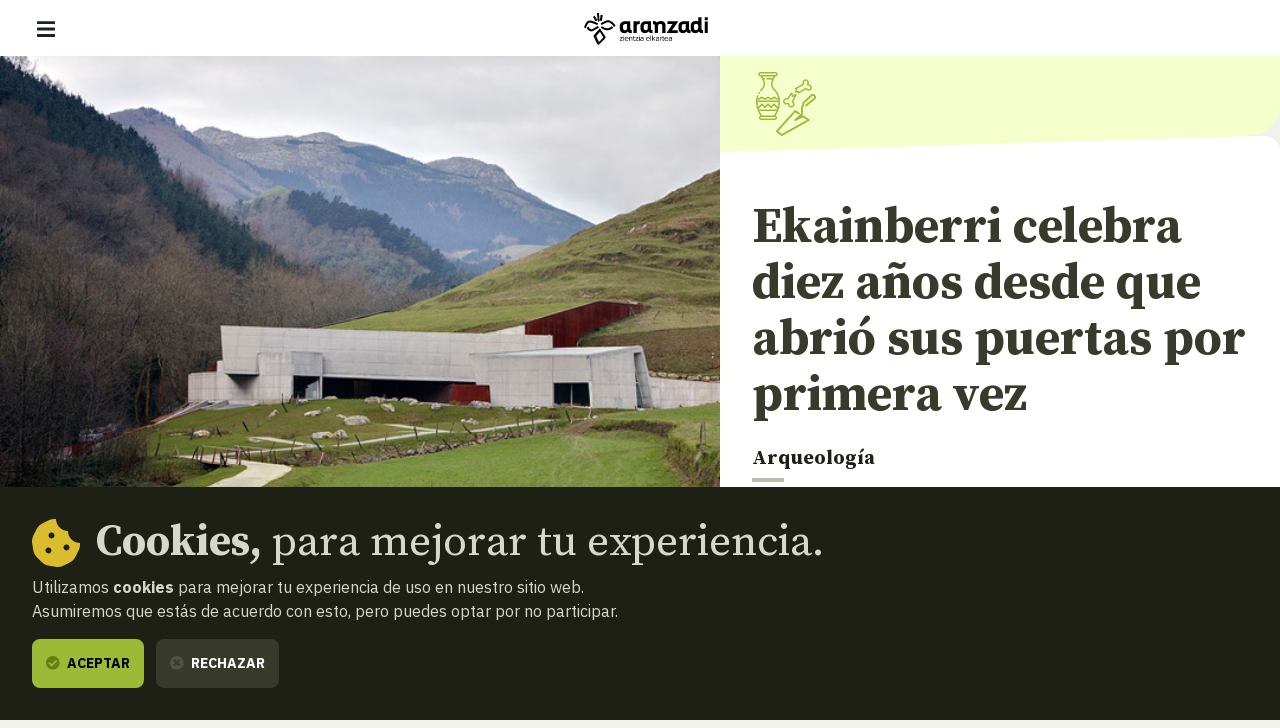

--- FILE ---
content_type: text/html; charset=UTF-8
request_url: https://www.aranzadi.eus/ekainberri-celebra-diez-anos-desde-que-abrio-sus-puertas-por-primera-vez
body_size: 17154
content:
<html lang="es">
  <head>
    <meta charset="utf-8">
    <meta name="viewport" content="width=device-width, initial-scale=1, shrink-to-fit=no">
    <meta name="robots" content="index,follow">
    <meta http-equiv="cache-control" content="no-cache">

    <!-- favicon -->
    <link rel="shortcut icon" href="/favicon.ico">

    <!-- css -->
    <link rel="stylesheet" href="/assets/css/fontawesome.min.css?v=1.3">
    <link rel="stylesheet" href="/assets/css/app.css?v=20250127">
    <link rel="stylesheet" href="https://cdn.rawgit.com/openlayers/openlayers.github.io/master/en/v5.3.0/css/ol.css" type="text/css">
    <link rel="stylesheet" type="text/css" href="//cdn.jsdelivr.net/npm/slick-carousel@1.8.1/slick/slick.css"/>
    
    <!-- scripts -->
        <script defer src="/assets/js/app.js?v=20240506"></script>

    
    <!-- site info metas -->
    <meta name="author" content="Aranzadi">
    <meta name="copyright" content="aranzadi.eus">

    <title>Ekainberri celebra diez años desde que abrió sus puertas por primera vez  | Aranzadi — Zientzia elkartea</title>
    <meta name="description" content="Desde aquel 11 de septiembre de 2008, 302.542 personas han podido conocer las pinturas rupestres de Ekain declaradas Patrimonio de la Humanidad

">
    <link rel="canonical" href="https://www.aranzadi.eus/ekainberri-celebra-diez-anos-desde-que-abrio-sus-puertas-por-primera-vez">

    <!-- og metas -->
    <meta property="og:site_name" content="Aranzadi">
    <meta property="og:type" content="website">
    <meta property="og:title" content="Ekainberri celebra diez años desde que abrió sus puertas por primera vez">
    <meta property="og:description" content="Desde aquel 11 de septiembre de 2008, 302.542 personas han podido conocer las pinturas rupestres de Ekain declaradas Patrimonio de la Humanidad

">
    <meta property="og:image" content="">
    <meta property="og:image:width" content="">
    <meta property="og:image:height" content="">
    <meta property="og:url" content="https://www.aranzadi.eus/ekainberri-celebra-diez-anos-desde-que-abrio-sus-puertas-por-primera-vez">

    <!-- twitter metas -->
    <meta name="twitter:site" content="">
    <meta name="twitter:card" content="summary">
    <meta name="twitter:title" content="Ekainberri celebra diez años desde que abrió sus puertas por primera vez">
    <meta name="twitter:description" content="Desde aquel 11 de septiembre de 2008, 302.542 personas han podido conocer las pinturas rupestres de Ekain declaradas Patrimonio de la Humanidad

">
    <meta name="twitter:image" content="" />

</head>
<body class=" ">
    <nav class="navbar fixed-top navbar-expand-xl navbar-light bg-white">
    <div class="w-100 d-flex justify-content-between align-items-center px-3 px-md-5">
        <button class="navbar-toggler" type="button" data-bs-toggle="offcanvas" data-bs-target="#navMenu" aria-controls="navMenu" aria-expanded="false" aria-label="Mostrar/ocultar navegación"><span class="navbar-toggler-icon"></span></button>

        <a class="navbar-brand me-xl-5" href="https://www.aranzadi.eus/" title="basic.volver_pagina_inicio">
          <img src="https://www.aranzadi.eus/assets/img/logo-aranzadi-black.svg" alt="Aranzadi — Zientzia elkartea">
        </a>

        <span class="d-inline-block d-xl-none"></span>

        <div class="offcanvas offcanvas-start flex-xl-row align-items-xl-center" tabindex="-1" id="navMenu">

            <button type="button" class="btn-close btn-close-white d-xl-none text-reset" data-bs-dismiss="offcanvas" aria-label="Cerrar"></button>

            <div id="mobile-breadcrumbs" class="mobile-breadcrumbs bg-dark p-3 fs-sm d-xl-none" data-title="Estas aquí:"></div>
            
            <div class="navbar-nav p-3 p-xl-0 d-xl-flex flex-xl-column me-auto text-uppercase fs-6">
                <ul class="list-unstyled order-xl-1 mb-3 mb-xl-0 d-xl-flex align-items-center primary-nav display fs-2xl fw-normal">
                    <li class="nav-item me-xl-2"><a class="nav-link ps-0 " href="https://www.aranzadi.eus/que-es-aranzadi">Qué es Aranzadi</a></li>
                    <li class="nav-item me-xl-2"><a class="nav-link " href="https://www.aranzadi.eus/proyectos">Proyectos</a></li>
                    <li class="nav-item me-xl-2"><a class="nav-link " href="https://www.aranzadi.eus/divulgacion">Divulgación</a></li>
                    <li class="nav-item me-xl-2"><a class="nav-link " href="https://www.aranzadi.eus/actividades">Actividades</a></li>
                    <li class="nav-item"><a class="nav-link " href="https://www.aranzadi.eus/comunidad">Comunidad</a></li>
                    <li class="nav-item"><a class="nav-link " href="https://www.aranzadi.eus/mecenazgo">Mecenazgo</a></li>
                </ul>

                <ul class="list-unstyled order-xl-0 mb-0 mb-xl-1 d-xl-flex align-items-center secondary-nav border-bottom-xl">
                    <li><a class=" active " href="https://www.aranzadi.eus/noticias"><i class="fas fa-newspaper text-muted me-1"></i> Noticias</a></li>
                    <li><a class="" href="https://www.aranzadi.eus/biblioteca"><i class="fas fa-books text-muted me-1"></i> Biblioteca</a></li>
                    <li class="nav-item"><a class="" href="https://www.aranzadi.eus/archivo-colecciones"><i class="fas fa-archive text-muted me-1"></i> Archivo y colecciones</a></li>
                    <li><a class="" href="https://www.aranzadi.eus/munibe"><i class="fas fa-book text-muted me-1"></i> Munibe</a></li>
                    <li><a href="https://aranzadi.myshopify.com/" target="_blank" rel="noopener,nofollow"><i class="fas fa-shopping-bag text-muted me-1"></i> Tienda</a></li>
                    <li><a href="#contactModal" class="menu-modal-opener" data-bs-toggle="modal" rel="nofollow" data-bs-target="#contactModal"><i class="fas fa-envelope text-muted me-1"></i> Contacto</a></li>
                </ul>
            </div>

            <div class="d-flex p-3 p-xl-0">
                <div id="lang-toggle-container" class="lang dropdown">
                    <button id="lang-toggle" class="btn lang-toggle h-100 text-transform-none dropdown-toggle" type="button" data-bs-toggle="dropdown" aria-haspopup="true" aria-expanded="false">
                        <img src="https://www.aranzadi.eus/assets/img/ico-lang.svg" alt="Buscar" class="me-1">
                        Español
                    </button>
                    
                                        <div class="dropdown-menu" aria-labelledby="lang-toggle">
                        <a href="https://www.aranzadi.eus/ekainberri-celebra-diez-anos-desde-que-abrio-sus-puertas-por-primera-vez" hreflang="es" class="dropdown-item">Español</a>
                        <a href="https://www.aranzadi.eus/eu/hamar-urte-ekainberrik-bere-ateak-ireki-zituenetik" hreflang="eu" class="dropdown-item">Euskera</a>
                    </div>
                                    </div>

                <button type="button" class="btn btn-dark menu-modal-opener ms-3" title="Mostrar buscador" data-bs-toggle="modal" data-bs-target="#searchModal">
                    <img src="https://www.aranzadi.eus/assets/img/ico-search-white.svg" alt="Buscar">
                </button>
            </div>
            
            
        </div>

    </div>
</nav>

<div class="modal fade" id="searchModal" tabindex="-1" aria-labelledby="searchModalLabel" aria-hidden="true">
    <div class="modal-dialog modal-fullscreen">
        <div class="modal-content p-2 pt-4 p-md-5">
            <form role="search" id="frm-search" method="get" action="https://www.aranzadi.eus/buscar">
                <input type="hidden" name="_token" value="UvA4ZKfdThh28pjObIV6hMvXlpBeu3oxju7M2sWK">                <div class="modal-header float-end border-0">
                    <button type="button" class="btn-close" data-bs-dismiss="modal" aria-label="Cerrar"></button>
                </div>
                <div class="container">
                    <p class="h2 mb-5" id="patronageModalLabel"><b>Buscador</b></p>

                    <div class="row">
                        <div class="col-16 col-lg-12 mb-4 mb-lg-0">
                            <label for="search_text" class="fs-6 mb-2 fw-bold">¿Qué quieres encontrar?</label>
                            <input type="text" class="form-control" id="search_text" name="search_text" placeholder="Escribe aquí para empezar a buscar…" required>
                        </div>
                        <div class="col-16 col-lg-4">
                            <label for="search_section" class="fs-6 mb-2 fw-bold">En qué sección</label>
                            <select class="form-select" id="search_section" name="search_section">
                                <option selected value="">Todas las secciones</option>
                                <option value="projects" >Proyectos</option>
                                <option value="articles" >Divulgación</option>
                                <option value="activities" >Actividades</option>
                                <option value="members" >Comunidad</option>
                                <option value="newsitems" >Noticias</option>
                                <option value="munibe_publications" >Munibe</option>
                            </select>
                        </div>
                    </div>

                    <div id="search-results" class="d-none search-results mt-5 fs-6">

                        <p id="search-count" class="mb-3 fs-6 fw-bold text-secondary text-uppercase">
                            <span class="result-txt result-0">No hay resultados que mostrar</span>
                            <span class="result-txt result-1 d-none">1 resultado</span>
                            <span class="result-txt result-more d-none"><span class="num">x</span> resultados</span>
                        </p>

                        <div id="search-items"></div>
                    </div>
                </div>
            </form>
        </div>
    </div>
</div>
<div class="modal fade" id="contactModal" tabindex="-1" aria-labelledby="contactModalLabel" aria-hidden="true">
    <div class="modal-dialog modal-xl">
       <div class="modal-content contact" style="border-top-left-radius: 0;">
            <div class="row g-0">
                <div class="col-16 col-xl-8 contact-map">
                    <!--<iframe width="100%" height="100%" frameborder="0" scrolling="no" marginheight="0" marginwidth="0" src="https://www.openstreetmap.org/export/embed.html?bbox=-1.969779431819916%2C43.30147927195641%2C-1.9658955931663515%2C43.30334144300201&amp;layer=mapnik&amp;marker=43.30241036460901%2C-1.9678375124931335"></iframe>-->
                    <div id="map" class="map"></div>
                </div>
                <div class="col-16 col-xl-8">
                    <div class="h-100 py-5 py-xl-7 px-3 px-4 px-md-5 d-flex align-items-center">
                        <div class="w-100">
                            <p class="h2 mb-4" id="contactModalLabel"><b>Contacto</b></p>

                            <address class="mb-5">
                                <p class="h3"><b>Sociedad Aranzadi</b></p>
                                <p class="mb-3">Zorroagagaina, 11 ·<br> 20014 Donostia - San Sebastián (Gipuzkoa · Spain)</p>
                                <p class="mb-0"><i class="fas fa-phone-rotary me-1 text-muted"></i> Teléfono: <b><a href="tel:+34943466142" class="text-dark">943 46 61 42</a></b></p>
                            </address>

                            <div class="email-directory border border-muted rounded-3 py-4 px-3 px-md-4">
                                <p class="h4 mb-3" id="contactModalLabel"><b>Directorio de emails</b></p>

                                <div class="mb-3 d-md-flex">
                                    <div class="dropdown">
                                        <button class="btn btn-text dropdown-toggle" type="button" id="dropdownEmailsServicios" data-bs-toggle="dropdown" aria-expanded="false"><i class="fas fa-envelope me-1 text-muted"></i> Servicios</button>
                                        <ul class="dropdown-menu" aria-labelledby="dropdownEmailsServicios">
                                            <li><a class="dropdown-item" href="mailto:aranzadi@aranzadi.eus">General</a></li>
                                            <li><a class="dropdown-item" href="mailto:liburutegia@aranzadi.eus">Biblioteca</a></li>
                                            <li><a class="dropdown-item" href="mailto:artxiboa@aranzadi.eus">Archivo</a></li>
                                            <li><a class="dropdown-item" href="mailto:komunikazioa@aranzadi.eus">Comunicación</a></li>
                                        </ul>
                                    </div>

                                    <div class="dropdown">
                                        <button class="btn btn-text dropdown-toggle" type="button" id="dropdownEmailsDepartamentos" data-bs-toggle="dropdown" aria-expanded="false"><i class="fas fa-envelope me-1 text-muted"></i> Departamentos</button>
                                        <ul class="dropdown-menu" aria-labelledby="dropdownEmailsDepartamentos">
                                                                                        <li><a class="dropdown-item" href="mailto:antropologia@aranzadi.eus">Antropología</a></li>
                                                                                        <li><a class="dropdown-item" href="mailto:arkeologia@aranzadi.eus">Arqueología</a></li>
                                                                                        <li><a class="dropdown-item" href="mailto:etnografia@aranzadi.eus">Etnografía</a></li>
                                                                                        <li><a class="dropdown-item" href="mailto:botanika@aranzadi.eus">Botánica</a></li>
                                                                                        <li><a class="dropdown-item" href="mailto:entomologia@aranzadi.eus">Entomología</a></li>
                                                                                        <li><a class="dropdown-item" href="mailto:herpetologia@aranzadi.eus">Herpetología</a></li>
                                                                                        <li><a class="dropdown-item" href="mailto:mikologia@aranzadi.eus">Micología</a></li>
                                                                                        <li><a class="dropdown-item" href="mailto:ring@aranzadi.eus">Ornitología</a></li>
                                                                                        <li><a class="dropdown-item" href="mailto:espeleologia@aranzadi.eus">Espeleología</a></li>
                                                                                        <li><a class="dropdown-item" href="mailto:geodesia@aranzadi.eus">Geodesia</a></li>
                                                                                        <li><a class="dropdown-item" href="mailto:geologia@aranzadi.eus">Geología</a></li>
                                                                                        <li><a class="dropdown-item" href="mailto:astronomia@aranzadi.eus">Astronomía</a></li>
                                                                                        <li><a class="dropdown-item" href="mailto:historiaurrea@aranzadi.eus">Prehistoria</a></li>
                                                                                    </ul>
                                    </div>
                                </div>

                                <div class="email-container bg-light rounded-2 p-3">
                                    <b class="email-title fs-6 text-muted text-uppercase">Secretaría</b> <br>
                                    <a class="email-address fw-bold" href="mailto:aranzadi@aranzadi.eus">aranzadi@aranzadi.eus</a>
                                </div>
                            </div>
                        </div>
                    </div>
                        
                </div>
            </div>

            <button type="button" class="btn-close" data-bs-dismiss="modal" aria-label="Cerrar"></button>
        </div>
    </div>
</div>    
    <main class="content">
        
<nav id="breadcrumbs" role="navigation" aria-label="breadcrumbs" class="d-none d-xl-block bg-dark py-3 fs-6">
    <div class="container-fluid px-5">
        <ol class="mb-0 breadcrumb">
            <li class="breadcrumb-item"><a href="https://www.aranzadi.eus/"><i class="fal fa-home-lg-alt text-secondary me-2"></i> <b>Inicio</b></a></li>
                                    <li class="breadcrumb-item"><a href="https://www.aranzadi.eus/noticias"><i class="fal fa-folder text-secondary me-2"></i> Noticias</a></li>
                                                <li class="breadcrumb-item active" aria-current="page">Ekainberri celebra diez años desde que abrió sus puertas por primera vez</li>
                                </ol>
    </div>
</nav>
<article class="newsitem">
    <div class="item-header mb-8">
        <div class="container-fluid">
            <div class="row g-0">
                <div class="d-none d-lg-block col-lg-9">
                    <figure class="mb-0 image">
                        <img src="https://www.aranzadi.eus/assets/img/pages/1536734665museekainberri01.jpg" alt="" class="bg-image">
                    </figure>
                </div>

                <div class="col-16 col-lg-7 d-flex flex-column">
                    <div class="department-icons d-flex align-items-center">
        <span class="icon"><svg width="76" height="76" viewBox="0 0 76 76" fill="none" xmlns="http://www.w3.org/2000/svg">
<g clip-path="url(#clip0)">
<path d="M35.2352 76.0939C34.9811 76.0939 34.7292 76.0069 34.5258 75.8369L28.8981 71.1406C28.667 70.9475 28.5241 70.6692 28.5028 70.3677C28.4814 70.0675 28.584 69.7713 28.7863 69.5471L50.4261 45.6562C50.7909 45.2528 51.3972 45.1738 51.8531 45.4735L56.4197 48.4674C56.9309 48.8023 57.0744 49.4887 56.739 49.9999C56.4042 50.5116 55.7184 50.6551 55.206 50.3191L51.4318 47.8445L31.2016 70.1793L35.3591 73.6487L65.2482 56.9127L60.5519 53.8663L51.7067 58.1258C51.2064 58.3673 50.6082 58.2007 50.3028 57.7379C49.9979 57.2757 50.0815 56.6591 50.4982 56.2937L58.4944 49.306C58.3757 48.2387 58.1412 45.9132 58.1118 43.8748C58.0766 41.4693 59.0615 39.9035 59.5312 39.2961L60.1283 36.3119C60.1732 36.0837 60.2891 35.8757 60.4602 35.7172L70.2725 26.6069C70.3837 26.5043 70.5145 26.4254 70.658 26.3747C71.6458 26.0248 73.6859 25.8277 75.0558 27.2996C76.4378 28.7871 76.0229 30.8439 75.5589 31.8254C75.4875 31.9758 75.3832 32.1084 75.2547 32.2127L64.8546 40.6343C64.378 41.0198 63.6824 40.946 63.2968 40.4706C62.9118 39.9957 62.9862 39.2984 63.4605 38.914L73.6318 30.6774C73.7637 30.2797 73.9712 29.3864 73.4335 28.8078C72.8745 28.2067 71.9726 28.3249 71.583 28.4125L62.2284 37.0963L61.6463 40.0044C61.6048 40.2147 61.5022 40.4089 61.3518 40.5616C61.3161 40.5991 60.2948 41.7194 60.3254 43.8431C60.3611 46.4106 60.7559 49.5866 60.7599 49.6189C60.8049 49.9831 60.6666 50.3474 60.3899 50.59L58.1031 52.5881L60.1513 51.6014C60.4994 51.4349 60.9109 51.4602 61.2348 51.6706L67.9914 56.0534C68.3165 56.2643 68.5078 56.6303 68.4951 57.0181C68.483 57.4066 68.2686 57.7587 67.9298 57.9477L35.7758 75.9522C35.6063 76.0473 35.4202 76.0939 35.2352 76.0939Z" fill="black"/>
<path fill-rule="evenodd" clip-rule="evenodd" d="M27.9063 5.34375H27.5097C26.7243 6.64627 24.3438 10.9424 24.3438 15.1406C24.3438 16.9762 25.6589 18.5325 27.3242 20.503L27.3265 20.5057L27.3273 20.5067C29.9661 23.6291 33.25 27.5148 33.25 34.7344C33.25 43.5518 29.7781 49.3342 27.9076 51.8095C28.2793 51.9412 28.6208 52.1547 28.9049 52.4388C29.406 52.9399 29.6875 53.6195 29.6875 54.3281C29.6875 55.0368 29.406 55.7164 28.9049 56.2174C28.4039 56.7185 27.7243 57 27.0156 57H10.9844C10.2758 57 9.59616 56.7185 9.09508 56.2174C8.59401 55.7164 8.31251 55.0368 8.31251 54.3281C8.31251 53.6195 8.59401 52.9399 9.09508 52.4388C9.37958 52.1543 9.72164 51.9406 10.0939 51.809C8.22386 49.3334 4.75 43.5512 4.75 34.7344C4.71679 32.173 5.2037 29.6315 6.18124 27.2638L7.82355 27.9549C7.49529 28.752 7.22829 29.5708 7.02393 30.404C7.06877 30.4479 7.11297 30.4925 7.15653 30.5377C7.59471 30.9768 7.81025 31.1719 8.31434 31.1719C8.81843 31.1719 9.02684 30.9786 9.46592 30.5422C9.75644 30.1826 10.1237 29.8925 10.5409 29.6932C10.9581 29.494 11.4145 29.3905 11.8768 29.3905C12.3392 29.3905 12.7956 29.494 13.2128 29.6932C13.6299 29.8925 13.9972 30.1826 14.2878 30.5422C14.7242 30.9786 14.9388 31.1719 15.4393 31.1719C15.9399 31.1719 16.1518 30.9786 16.5909 30.5422C16.8814 30.1826 17.2487 29.8925 17.6659 29.6932C18.0831 29.494 18.5395 29.3905 19.0018 29.3905C19.4641 29.3905 19.9206 29.494 20.3378 29.6932C20.7549 29.8925 21.1222 30.1826 21.4128 30.5422C21.8492 30.9786 22.0638 31.1719 22.5643 31.1719C23.0649 31.1719 23.2768 30.9786 23.7159 30.5422C24.0064 30.1826 24.3737 29.8925 24.7909 29.6932C25.2081 29.494 25.6645 29.3905 26.1268 29.3905C26.5891 29.3905 27.0456 29.494 27.4628 29.6932C27.8799 29.8925 28.2472 30.1826 28.5378 30.5422C28.9742 30.9786 29.1888 31.1719 29.6893 31.1719C30.1899 31.1719 30.4072 30.9768 30.8471 30.5377C30.8921 30.4911 30.9377 30.4451 30.984 30.3998C30.0473 26.4839 27.9093 23.954 25.9665 21.6555C24.1398 19.4949 22.5625 17.6281 22.5625 15.1406C22.5625 12.9342 23.1256 10.7507 23.8135 8.90625H17.2188V7.125H24.555C24.8713 6.43615 25.1825 5.83352 25.4515 5.34375H12.5486C12.8176 5.83352 13.1288 6.43615 13.4451 7.125H15.4375V8.90625H14.1866C14.8744 10.7507 15.4376 12.9342 15.4376 15.1406C15.4376 17.6272 13.8603 19.494 12.0354 21.6538L11.9558 21.748C11.5752 22.1988 11.1815 22.6651 10.7885 23.1562L9.39825 22.043C9.8124 21.5242 10.2274 21.0327 10.6281 20.5581L10.6745 20.5031L10.6753 20.5022C12.3404 18.5325 13.6563 16.9759 13.6563 15.1406C13.6563 10.9309 11.2762 6.64331 10.4911 5.34375H10.0938C9.38513 5.34375 8.70553 5.06225 8.20446 4.56118C7.70338 4.0601 7.42188 3.3805 7.42188 2.67188C7.42188 1.96325 7.70338 1.28365 8.20446 0.782574C8.70553 0.2815 9.38513 0 10.0938 0H27.9063C28.6149 0 29.2945 0.2815 29.7956 0.782574C30.2966 1.28365 30.5781 1.96325 30.5781 2.67188C30.5781 3.3805 30.2966 4.0601 29.7956 4.56118C29.2945 5.06225 28.6149 5.34375 27.9063 5.34375ZM31.3445 32.4669C31.242 32.5312 31.1357 32.5897 31.0261 32.6422C30.6079 32.8422 30.1511 32.9483 29.6876 32.9531C29.2261 32.948 28.7714 32.8423 28.355 32.6434C27.9386 32.4445 27.5706 32.1572 27.2766 31.8015C26.8376 31.3651 26.6256 31.1719 26.1251 31.1719C25.6245 31.1719 25.4126 31.3651 24.9735 31.8015C24.683 32.1612 24.3157 32.4512 23.8985 32.6505C23.4813 32.8498 23.0249 32.9532 22.5626 32.9532C22.1002 32.9532 21.6438 32.8498 21.2266 32.6505C20.8095 32.4512 20.4422 32.1612 20.1516 31.8015C19.7126 31.3651 19.5006 31.1719 19.0001 31.1719C18.4995 31.1719 18.2876 31.3651 17.8485 31.8015C17.558 32.1612 17.1907 32.4512 16.7735 32.6505C16.3563 32.8498 15.8999 32.9532 15.4376 32.9532C14.9752 32.9532 14.5188 32.8498 14.1016 32.6505C13.6845 32.4512 13.3172 32.1612 13.0266 31.8015C12.5876 31.3651 12.3756 31.1719 11.8751 31.1719C11.3745 31.1719 11.1626 31.3651 10.7235 31.8015C10.4323 32.1616 10.0643 32.4519 9.64629 32.6512C9.22829 32.8504 8.77099 32.9535 8.30795 32.9529C7.8449 32.9523 7.38787 32.848 6.9704 32.6477C6.85971 32.5946 6.75256 32.5351 6.64943 32.4696C6.59529 32.9255 6.55939 33.3839 6.54194 33.8438H31.4504C31.4305 33.3681 31.3947 32.9095 31.3445 32.4669ZM31.4558 35.625H6.54407C6.60754 37.8232 6.90241 39.8118 7.32968 41.5828L11.2453 37.6672C11.4123 37.5002 11.6388 37.4064 11.875 37.4064C12.1111 37.4064 12.3376 37.5002 12.5047 37.6672L15.4375 40.6L18.3703 37.6672C18.5373 37.5002 18.7638 37.4064 19 37.4064C19.2361 37.4064 19.4626 37.5002 19.6297 37.6672L22.5625 40.6L25.4953 37.6672C25.6623 37.5002 25.8888 37.4064 26.125 37.4064C26.3611 37.4064 26.5876 37.5002 26.7547 37.6672L30.6665 41.5791C31.0956 39.8073 31.3919 37.8196 31.4558 35.625ZM8.21936 44.5312C8.1034 44.2137 7.99069 43.8863 7.88215 43.5491L11.875 39.5562L14.8078 42.4891C14.9748 42.656 15.2013 42.7498 15.4375 42.7498C15.6736 42.7498 15.9001 42.656 16.0672 42.4891L19 39.5562L21.9328 42.4891C22.0998 42.656 22.3263 42.7498 22.5625 42.7498C22.7986 42.7498 23.0251 42.656 23.1922 42.4891L26.125 39.5562L30.1127 43.5439C30.0033 43.8829 29.8898 44.212 29.7729 44.5312H8.21936ZM12.266 51.6562C11.7037 51.0157 10.2481 49.2068 8.94428 46.3125H29.0468C27.7443 49.2009 26.293 51.0138 25.7322 51.6562H12.266ZM10.0938 1.78125C9.85755 1.78125 9.63101 1.87508 9.46399 2.04211C9.29697 2.20913 9.20313 2.43567 9.20313 2.67188C9.20313 2.90808 9.29697 3.13462 9.46399 3.30164C9.63101 3.46867 9.85755 3.5625 10.0938 3.5625H27.9063C28.1425 3.5625 28.369 3.46867 28.536 3.30164C28.7031 3.13462 28.7969 2.90808 28.7969 2.67188C28.7969 2.43567 28.7031 2.20913 28.536 2.04211C28.369 1.87508 28.1425 1.78125 27.9063 1.78125H10.0938ZM7.09776 25.3926L8.6519 26.2636C8.98203 25.6773 9.34202 25.1084 9.73044 24.559L8.27427 23.5348C7.85012 24.1332 7.45742 24.7533 7.09776 25.3926ZM10.3546 53.6984C10.5216 53.5313 10.7482 53.4375 10.9844 53.4375H27.0156C27.2518 53.4375 27.4784 53.5313 27.6454 53.6984C27.8124 53.8654 27.9063 54.0919 27.9063 54.3281C27.9063 54.5643 27.8124 54.7909 27.6454 54.9579C27.4784 55.1249 27.2518 55.2188 27.0156 55.2188H10.9844C10.7482 55.2188 10.5216 55.1249 10.3546 54.9579C10.1876 54.7909 10.0938 54.5643 10.0938 54.3281C10.0938 54.0919 10.1876 53.8654 10.3546 53.6984Z" fill="black"/>
<path d="M60.2201 13.9933C59.7041 12.6944 59.9585 11.1472 60.8525 10.0878C61.4153 9.42085 62.2141 8.96058 63.0711 8.80262C64.0159 8.62818 65.025 8.80502 65.8355 9.32461C67.0973 10.1333 67.8352 11.6979 67.5628 13.2277C67.4691 13.7521 67.2691 14.2576 66.9744 14.7015L66.9648 14.7161C68.3486 14.6226 69.7683 15.3286 70.5035 16.5248C71.198 17.6557 71.2608 19.154 70.6341 20.336C70.1509 21.2467 69.2914 21.9538 68.3017 22.2328C67.1977 22.5444 65.9548 22.336 65.0226 21.6794C64.633 21.4049 64.2979 21.0553 64.0338 20.6563L54.3577 26.2496L55.1202 24.2945L54.1301 24.3542L51.5934 24.5078L51.4625 24.506C51.2935 24.4778 51.1245 24.4268 50.9874 24.3121C50.7187 24.0878 50.5917 23.6974 50.7072 23.3572C50.7251 23.3038 50.7536 23.2437 50.7536 23.2437L51.9639 20.7925L52.0937 20.5298L50.2635 19.749C53.5822 17.8303 56.9013 15.912 60.2201 13.9933ZM37.976 32.1658C39.0254 31.129 40.7105 30.7724 42.1037 31.3249L45.8372 24.8506L47.4272 24.6581C47.648 24.6475 47.8827 24.6929 48.0694 24.8386C48.2416 24.9721 48.3667 25.1696 48.3966 25.3854C48.4018 25.4223 48.4081 25.4725 48.4081 25.4725L48.5669 27.9097L51.397 26.0391L51.5148 25.9733C51.7423 25.8882 51.9894 25.8679 52.2335 25.9754C52.4761 26.0825 52.6718 26.2961 52.7315 26.564C52.7384 26.5962 52.748 26.6381 52.748 26.6381L52.9409 27.9L48.7706 35.1318C49.8249 35.8292 50.5071 37.086 50.5016 38.3617C50.4957 39.6408 49.7962 40.9069 48.702 41.5921C47.679 42.2333 46.3463 42.358 45.2196 41.8968C44.1759 41.4698 43.3354 40.5669 42.9987 39.48C42.8587 39.0276 42.8026 38.5501 42.8331 38.0772L42.8334 38.0689C41.5776 38.9114 39.8226 38.9377 38.5489 38.0819C37.5939 37.4402 36.944 36.3646 36.8566 35.1974C36.7738 34.0982 37.1853 32.9672 37.954 32.1878C37.9614 32.1804 37.9688 32.1729 37.976 32.1658ZM62.2744 11.0663C61.6936 11.6508 61.5028 12.5883 61.8102 13.3621L61.8735 13.555C61.9093 13.7314 61.9267 13.7754 61.9302 13.9562C61.9426 14.4973 61.6814 15.0366 61.2456 15.3631C61.1917 15.4034 61.1328 15.4376 61.0764 15.4748L53.6282 19.7798L53.658 19.8368L53.7322 20.0374C53.7484 20.1069 53.7692 20.1754 53.7807 20.2458C53.8283 20.5276 53.8039 20.82 53.7104 21.0899C53.659 21.2375 53.5645 21.4152 53.4979 21.5501L52.9233 22.7136L54.0266 22.6466L55.017 22.5866C55.2067 22.5871 55.2557 22.5784 55.4433 22.6146C55.7228 22.6681 55.9876 22.792 56.21 22.9757C56.2631 23.0194 56.3099 23.0693 56.3599 23.1161L63.1779 19.1752C63.242 19.1432 63.304 19.1072 63.3701 19.0796C63.9656 18.829 64.6996 18.953 65.1796 19.386C65.3297 19.5217 65.3564 19.5589 65.4784 19.739C65.6661 20.0139 65.9168 20.2476 66.2102 20.4056C66.9164 20.7869 67.8405 20.743 68.4914 20.2633C68.8652 19.9884 69.1518 19.5923 69.2791 19.1472C69.4722 18.4724 69.3186 17.6997 68.8619 17.1691C68.4269 16.6633 67.7464 16.3784 67.0801 16.423L66.8683 16.4241C66.7982 16.4161 66.7272 16.4121 66.6581 16.3994C66.1706 16.3103 65.7298 15.9989 65.4827 15.5711C65.2003 15.0807 65.1829 14.4491 65.4382 13.9441C65.4958 13.83 65.5733 13.7264 65.6355 13.6138C65.8409 13.2444 65.9405 12.8145 65.905 12.3947C65.8426 11.6543 65.3597 10.9544 64.6879 10.6409C63.9076 10.2773 62.9138 10.4424 62.2937 11.0471C62.2875 11.0533 62.2809 11.0598 62.2744 11.0663ZM39.1698 33.3913C38.704 33.8638 38.478 34.5684 38.5806 35.2263C38.7076 36.0387 39.3464 36.7531 40.1608 36.9487C40.7354 37.087 41.3624 36.9893 41.8624 36.66L41.8804 36.6482L42.0636 36.5412C42.1284 36.5135 42.1913 36.4816 42.258 36.4577C42.7906 36.2676 43.4154 36.3637 43.8662 36.7049C44.2604 37.0033 44.5143 37.4782 44.5416 37.974C44.5503 38.1315 44.5299 38.2897 44.5387 38.4478C44.5872 39.3412 45.2494 40.1774 46.1301 40.4002C46.7687 40.5615 47.4858 40.4138 47.9932 39.999C48.5015 39.5838 48.8156 38.9287 48.7892 38.2664C48.7622 37.5954 48.4013 36.9454 47.8429 36.5692L47.8265 36.5584L47.6552 36.4288C47.5187 36.2955 47.4772 36.2677 47.3673 36.1102C47.0393 35.64 46.9699 35.0016 47.1932 34.4696C47.221 34.4039 47.257 34.3412 47.2886 34.2773L50.5239 28.6666L49.5099 29.3372L49.328 29.4418C49.2635 29.4691 49.2002 29.5001 49.1342 29.5234C48.4087 29.7787 47.5286 29.4796 47.1139 28.8137C47.0028 28.6352 46.9252 28.4362 46.8857 28.2293C46.8727 28.1605 46.868 28.0901 46.8593 28.0207L46.7708 26.6567L43.586 32.1797L43.4745 32.349C43.3428 32.5051 43.2014 32.6527 43.0309 32.7626C42.6893 32.9829 42.268 33.0759 41.8655 33.019C41.6574 32.9897 41.6214 32.9643 41.3776 32.8794C40.6336 32.6196 39.7518 32.821 39.1875 33.3736C39.1816 33.3795 39.1757 33.3854 39.1698 33.3913Z" fill="black"/>
</g>
<defs>
<clipPath id="clip0">
<rect width="76" height="76" fill="white"/>
</clipPath>
</defs>
</svg>
</span>    </div>
                    
                    <div class="text-wrapper">
                        <div class="text pt-6 pb-8 py-lg-9">
                            <h1 class="mb-4"><b>Ekainberri celebra diez años desde que abrió sus puertas por primera vez</b> </h1>

                            <div class="d-lg-none">
                                <img src="https://www.aranzadi.eus/assets/img/pages/1536734665museekainberri01.jpg" alt="" class="w-100 mb-5">
                            </div>

                                
                            <p class="serif fs-l mb-1"><b><a href="https://www.aranzadi.eus/arqueologia" class="text-dark">Arqueología</a></b> </p>
                            <div class="separator separator-muted separator-4 mt-2 mb-3"></div>
                            <p class="serif fs-l text-secondary"><b>Miercoles</b>, 12 de Septiembre, 2018 — <span class="text-muted fw-light"> CEST</span></p>

                                                        <p><i class="fas fa-clock text-secondary"></i> <b>Lectura: 4 minutos</b></p>                            <div><div class="share d-flex align-items-center">
    
    <a href="https://twitter.com/intent/tweet?text=https%3A%2F%2Fwww.aranzadi.eus%2Fekainberri-celebra-diez-anos-desde-que-abrio-sus-puertas-por-primera-vez" target="_blank" class="rounded-circle bg-dark text-light twitter-share-button" title="Compartir en Twitter"><i class="fab fa-twitter"></i></a>
    <a href="https://www.facebook.com/sharer/sharer.php?u=https%3A%2F%2Fwww.aranzadi.eus%2Fekainberri-celebra-diez-anos-desde-que-abrio-sus-puertas-por-primera-vez" target="_blank" class="rounded-circle bg-dark text-light ms-2" title="Compartir en Facebook"><i class="fab fa-facebook-f"></i></a>
    </div></div>
                        </div>
                    </div>
                </div>
            </div>
        </div>
    </div>
    <div class="item-detail container"> 
        <p>Los datos de visitantes del recurso cultural de Zestoa han crecido, impulsado por el tiempo de este año, la diversidad de la oferta y las innovaciones.</p> <p>Durante el verano de 2018 (julio y agosto), 6.514 personas han estado en el valle de Sastarrain para visitar Ekainberri y el Palacio Lili. 729 visitantes han podido ver la visita teatralizada “El honor de los Lili” en el Palacio Lili. En Ekainberri el aumento ha sido del 12,25% con los 5.868 visitantes de este año, un crecimiento muy importante.</p> <p><strong> “Aventura Ekain”: el éxito de Ekainberri</strong></p> <p>Ekainberri ha ampliado la oportunidad para vivir la Prehistoria en su plenitud para las personas que se han acercado durante este verano. Han podido conocer las pinturas declaradas Patrimonio de la Humanidad por la UNESCO. A lo largo del verano, a través de la experiencia “Aventura Ekain”, las/os visitantes han podido conocer cómo pintaban las personas de hace 14.000 años, cómo hacían fuego y la forma en la que cazaban, y para ampliar esta experiencia, este verano hemos creado una nueva zona: el campamento prehistórico.</p> <p>En esta zona nueva, las/os visitantes tienen ocasión de llevar a la práctica lo visto y lo aprendido en el taller: una zona con pinturas para crear su propio arte rupestre, un rincón para hacer fuego con las técnicas prehistóricas y con un recorrido de caza con azagayas y propulsores para probar sus habilidades para la caza. Pero la parte más atractiva, cuando el tiempo lo ha permitido, ha sido la oportunidad de asar al fuego y comer carne fresca en el mismo momento, en la misma pradera, con la tribu reunida.</p> <p>En este nuevo espacio que ha estado en marcha en verano, las/os 5.868 visitantes que han pasado por Ekainberri han podido conocer aspectos desconocidos de la forma de vida de la Prehistoria, puesto que aparte de crear obras de arte, estas personas necesitaban construir cabañas, cazar y comer para asegurarse la supervivencia. Durante este verano, Ekainberri ha ofrecido la oportunidad si las/os visitantes son capaces de ello.</p> <p>Este año, además, ha habido pottokas en la pradera de Ekainberri. Los caballos que vivían hace 14.000 años en lo que hoy es Zestoa eran de la raza Przewaslki (Equus ferus Przewalski), se trata de una raza representada en muchas pinturas rupestres, sobresaliendo entre todas las pinturas de caballo de Ekain. El caballo de Przewalski nunca fue domesticado. Por su tamaño, el caballo de Przewalski se puede clasificar en el grupo de los ponys. Aún así, muchos especialistas reniegan de esa opción y lo sitúan fuera de ese grupo.</p> <p>Las/os visitantes han podido disfrutar de la presencia de las pottokas, de esa raza de caballo que es tan “nuestra”, en el lugar habilitado para ello. Los caballos dibujados en la cueva no son pottokas, pero podemos entender que son sus descendientes, añadiendo además que es una raza especial y auténticamente vasca. Con esta nueva iniciativa de este verano, hemos querido potenciar de una forma más continuada la presencia de la pottoka, nuestro caballo local. Para ello, con un lugar habilitado expresamente para eso en la pradera de Ekainberri, la pottoka se ha convertido en parte del paisaje de la réplica y de la cueva original.</p> <p><strong>“El honor de los Lili”, una visita especial que conmueve</strong></p> <p>La obra teatral “El honor de los Lili” se desarrolla en el escenario real del Palacio de Lili y con personajes históricos, con la dramatización de una actriz de carne y hueso. En un monólogo, la última persona perteneciente que vivió el Palacio, Andre Madalen, traslada al visitante al año 1678, y por el camino se sumergen en las habitaciones y salas de la casa.</p> <p>Este verano 646 visitantes han podido ver lo que ocurrió a Andre Madalen y su forma de afrontarlo, los pases han sido las tardes de martes a viernes, sábados mañana y tarde y los domingos por la mañana.</p>
    </div>

    
</article>

<section class="related-content mb-5 pt-5 pb-9">
        <div class="container-fluid">
          
        <p class="block-title serif fs-3xl mb-5 text-center text-xl-end"><b>Relacionado <br class="d-none d-xl-inline">con esta <br> noticia</b></p>

        <div class="row justify-content-lg-center justify-content-xl-start item-list">
            
            
            
                        <article class="col-16 col-md-8 col-lg-5 col-xl-4 position-relative">
    <a class="item-thumb mb-5" href="https://www.aranzadi.eus/las-mujeres-de-aranzadi-oihane-mendizabal-sandonis-artículo">
                <figure class="media mb-0">
            <img src="/assets/img/pages/450-450/crop/whatsapp-image-2021-07-23-at-113248-2-230317093325-240313102918.jpeg" alt="" class="bg-image">
        </figure>
        
        <span class="info bg-white">
            <span class="txt text-dark">
                <b class="d-inline-block mb-2  border-bottom border-4 fs-6 text-uppercase colored-tag article">Historia</b>
                <span class="d-block serif fs-l item-title mb-0"><b>Las mujeres de Aranzadi: Oihane Mendizabal Sandonís</b> </span>
                <span class="separator my-2"></span>
                <span class="d-block mb-0">
                                    <span class="d-inline-block pt-2 fs-xs">
                                            <i class="far fa-calendar-alt text-muted fs-sm me-1"></i> 17 de Marzo, 2023
                                        </span>
                                </span>
            </span>
        </span>
    </a>

            <a href="https://www.aranzadi.eus/divulgacion" class="link-more text-dark link-article">Todos los artículos</a>
    
</article>
                        
                        <article class="col-16 col-md-8 col-lg-5 col-xl-4 position-relative">
    <a class="item-thumb mb-5" href="https://www.aranzadi.eus/jornada-arqueologia-pirineos-atlanticos">
                <figure class="media mb-0">
            <img src="/assets/img/pages/450-450/crop/dji-0093.JPG" alt="" class="bg-image">
        </figure>
        
        <span class="info bg-white">
            <span class="txt text-dark">
                <b class="d-inline-block mb-2  border-bottom border-4 fs-6 text-uppercase colored-tag activity">Jornadas</b>
                <span class="d-block serif fs-l item-title mb-0"><b>Jornada de arqueología en los Pirineos atlánticos</b> </span>
                <span class="separator my-2"></span>
                <span class="d-block mb-0">
                                    <span class="d-inline-block pt-2 fs-xs">
                                            <b class="d-block mb-1">Domaine d´Abbadia, Hendaya</b>
                        <i class="far fa-calendar-alt text-muted fs-sm me-1"></i> 13 de Diciembre, 2025 – 9:30</span>
                                        </span>
                                </span>
            </span>
        </span>
    </a>

            <a href="https://www.aranzadi.eus/actividades" class="link-more text-dark link-activity">Todas las actividades</a>
    
</article>
                        
            
            <!--
                        -->
        </div>

    </div>
    </section>

    </main>

    <footer class="footer mt-auto bg-white py-5">
    <div class="container-fluid px-5 pb-4 text-center text-md-start">
        <div class="d-flex justify-content-center justify-content-md-between align-items-center mb-5">
            <a href="https://www.aranzadi.eus/" title="basic.volver_pagina_inicio">
              <img src="https://www.aranzadi.eus/assets/img/logo-aranzadi-claim-black.svg" alt="Aranzadi — Zientzia elkartea">
            </a>
        </div>

        <div>
            <p class="h2 mb-4 text-serif"><b>Te escuchamos, <br>estamos a tu disposición.</b></p>

            <address class="mb-5 mb-md-8">
              <p class="display fs-2xl text-muted mb-0"><span class="text-secondary">Zorroagagaina, 11 — 20014 Donostia - San Sebastián (Gipuzkoa · Spain)</span> <br>
                <abbr title="Teléfono"></abbr>T. <a href="tel:+34943466142" class="text-secondary">943 46 61 42</a></p>
              
              <a href="mailto:aranzadi@aranzadi.eus" class="h4 fw-light"><em>aranzadi@aranzadi.eus</em></a>
            </address>

            <ul class="list-inline mb-6 mb-md-8 share">
                <li class="list-inline-item"><a href="https://twitter.com/aranzadi" target="_blank" rel="noopener" class="rounded-circle bg-dark text-light"><i class="fab fa-twitter"></i></a></li>
                <li class="list-inline-item"><a href="https://www.facebook.com/AranzadiElkartea/" target="_blank" rel="noopener" class="rounded-circle bg-dark text-light"><i class="fab fa-facebook"></i></a></li>
                <li class="list-inline-item"><a href="https://www.instagram.com/aranzadi_zientzia_elkartea/" target="_blank" rel="noopener" class="rounded-circle bg-dark text-light"><i class="fab fa-instagram"></i></a></li>
                <li class="list-inline-item"><a href="https://www.youtube.com/user/ARANZADIciencia" target="_blank" rel="noopener" class="rounded-circle bg-dark text-light"><i class="fab fa-youtube"></i></a></li>
            </ul>
        </div>

        <ul class="footer-logos list-unstyled m-0 mb-4 mb-md-6 d-flex flex-wrap flex-md-nowrap align-items-center justify-content-center justify-content-md-start">
            <li class="px-3 pb-4"><a href="https://www.ciencia.gob.es"  target="_blank" rel="noopener,nofollow">
                <img src="https://www.aranzadi.eus/assets/img/logo-ministerio-ciencia-innovacion.png" alt="Espiniako Goberrnua: Zientzia eta Berrikuntza Ministerioa - Gobierno de España: Ministerio de ciencia e innovación">
            </a></li>
            <li class="px-3 pb-4"><a href="https://www.euskadi.eus"  target="_blank" rel="noopener,nofollow">
                <img src="https://www.aranzadi.eus/assets/img/logo-eusko-jaurlaritza.png" alt="Eusko Jaurlaritza - Gobierno Vasco">
            </a></li>
            <li class="px-3 pb-4"><a href="https://www.gipuzkoa.eus"  target="_blank" rel="noopener,nofollow">
                <img src="https://www.aranzadi.eus/assets/img/logo-gfa.png" alt="Gipuzkoako Foru Aldundia: Kultura saila - Diputación Foral de Gipuzkoa: Departamento de Cultura">
            </a></li>
            <li class="px-3 pb-4"><a href="https://www.donostia.eus"  target="_blank" rel="noopener,nofollow">
                <img src="https://www.aranzadi.eus/assets/img/logo-donostia.png" alt="Donostiako Udala - Ayuntamiento de San Sebastián">
            </a></li>
        </ul>

        <div class="copyright-legal d-lg-flex text-lg-left fs-6">
            <p class="copyright text-secondary mb-0 me-lg-4">© 2026 <b>Aranzadi — Zientzia elkartea</b></p>

            <ul class="list-unstyled d-lg-flex mb-0 fw-bold">
                <li class="my-2 my-lg-0 me-lg-4"><a  href="https://www.aranzadi.eus/terminos-condiciones" rel="nofollow">Términos y condiciones</a></li>
                <li class="my-2 my-lg-0 me-lg-4"><a  href="https://www.aranzadi.eus/politica-privacidad" rel="nofollow">Política de privacidad</a></li>
                <li class="my-2 my-lg-0 me-lg-4"><a  href="https://www.aranzadi.eus/cookies" rel="nofollow">Cookies</a></li>
            </ul>
        </div>
    </div>
</footer>



    <script src="https://cdn.rawgit.com/openlayers/openlayers.github.io/master/en/v5.3.0/build/ol.js"></script>
        
    <script>
      // contact map (openlayers)
      var mapInitialized = false,
          contactModal = document.getElementById('contactModal');

      contactModal.addEventListener('shown.bs.modal', function (event) {
        if( !mapInitialized ){
          mapInitialized = true;
          
          var map = new ol.Map({
            controls: ol.control.defaults({attribution: false}),
            layers: [
              new ol.layer.Tile({
                source: new ol.source.OSM()
              })
            ],
            target: 'map',
            view: new ol.View({
              center: ol.proj.fromLonLat([ -1.96742, 43.30246]),
              zoom: 16
            })
          });
          
          var fill = new ol.style.Fill({
            color: '#0762C8'
          });
          var stroke = new ol.style.Stroke({
            color: 'rgba(127, 219, 243, 0.5)',
            width: 4
          });
          var pointStyle = [
            new ol.style.Style({
              image: new ol.style.Circle({
                fill: fill,
                stroke: stroke,
                radius: 12
              }),
              fill: fill,
              stroke: stroke
            })
          ];
          var layer = new ol.layer.Vector({
            source: new ol.source.Vector({
              features: [
                new ol.Feature({
                  geometry: new ol.geom.Point(ol.proj.fromLonLat([ -1.96742, 43.30246]))
                })
              ]
            }),
            style: pointStyle
          });

          map.addLayer(layer);
        }
      })
    </script>
    
    <script>
    var _gaq = _gaq || [];
        _gaq.push(['_setAccount', 'UA-23406265-1']);
        _gaq.push(['_trackPageview']);

    // create ggole analytics script
    function createGoogleAnalytcs() {
      var ga = document.createElement('script'); ga.type = 'text/javascript'; ga.async = true;
      ga.src = ('https:' == document.location.protocol ? 'https://ssl' : 'http://www') + '.google-analytics.com/ga.js';
      var s = document.getElementsByTagName('script')[0]; s.parentNode.insertBefore(ga, s);
    }


    // Create cookie
    function setCookie(name, value, expiryDays) {
        const d = new Date();
        d.setTime(d.getTime() + (expiryDays * 24 * 60 * 60 * 1000));
        let expires = "expires="+ d.toUTCString();
        document.cookie = name + "=" + value + ";" + expires + ";path=/";
    }

    // Delete cookie
    function deleteCookie(name) {
        const d = new Date();
        d.setTime(d.getTime() + (24*60*60*1000));
        let expires = "expires="+ d.toUTCString();
        document.cookie = name + "=;" + expires + ";path=/";
    }

    // Read cookie
    function getCookie(name) {
        let search = name + "=";
        let decodedCookie = decodeURIComponent(document.cookie);
        let ca = decodedCookie.split(';');
        for(let i = 0; i <ca.length; i++) {
            let c = ca[i];
            while (c.charAt(0) == ' ') {
                c = c.substring(1);
            }
            if (c.indexOf(search) == 0) {
                return c.substring(search.length, c.length);
            }
        }
        return false;
    }

    // create cookie notice element
    var cookieSettings = getCookie('user_cookie_consent');
    if( !cookieSettings ){
        var cookieNotice = document.createElement("div");
        cookieNotice.id = 'cookie-notice';
        cookieNotice.classList.add('fixed-bottom');
        cookieNotice.innerHTML = '<div class="p-5 bg-dark text-light"> \
                                    <p class="mb-2 h2 d-flex align-items-center"> \
                                        <img src="https://www.aranzadi.eus/assets/img/ico-cookie.svg" alt="" class="me-3 d-none d-md-inline"> \
                                        <span><b>Cookies,</b> para mejorar tu experiencia.</span> \
                                    </p> \
                                    <p>Utilizamos <b>cookies</b> para mejorar tu experiencia de uso en nuestro sitio web.<br>Asumiremos que estás de acuerdo con esto, pero puedes optar por no participar.</p> \
                                    <button type="button" class="btn btn-success cookies-accept"><i class="fas fa-check-circle me-1"></i> Aceptar</button> \
                                    <button type="button" class="ms-2 btn btn-dark cookies-reject"><i class="fas fa-times-circle text-muted me-1"></i> Rechazar</button> \
                                    <!--<button type="button" class="ms-2 btn btn-link fw-normal text-transform-none">Configuración de cookies</button>--> \
                                </div>';

        document.body.appendChild(cookieNotice);

        // set variables
        const btnAcceptCookies = document.querySelector('.cookies-accept'),
            btnRejectCookies = document.querySelector('.cookies-reject');

        btnAcceptCookies.addEventListener('click', function(){
            deleteCookie('user_cookie_consent');
            setCookie('user_cookie_consent', 'yes', 30);
            cookieNotice.remove();
            createGoogleAnalytcs();
        });
        btnRejectCookies.addEventListener('click', function(){
            deleteCookie('user_cookie_consent');
            setCookie('user_cookie_consent', 'no', 30);
            cookieNotice.remove();
        });

    } else {
        // load google analytics only if allowed 
        if(cookieSettings == 'yes'){
            createGoogleAnalytcs();
        }
    }
</script>
</body>
</html>

--- FILE ---
content_type: text/css
request_url: https://www.aranzadi.eus/assets/css/app.css?v=20250127
body_size: 393725
content:
@import url(https://fonts.googleapis.com/css2?family=Big+Shoulders+Display:wght@300;400;600&family=IBM+Plex+Sans:ital,wght@0,100;0,400;0,700;1,100;1,400&family=Source+Serif+Pro:ital,wght@0,300;0,400;0,700;1,300;1,400&display=swap);
.flatpickr-calendar {
  background: transparent;
  opacity: 0;
  display: none;
  text-align: center;
  visibility: hidden;
  padding: 0;
  -webkit-animation: none;
          animation: none;
  direction: ltr;
  border: 0;
  font-size: 14px;
  line-height: 24px;
  border-radius: 5px;
  position: absolute;
  width: 307.875px;
  -webkit-box-sizing: border-box;
          box-sizing: border-box;
  -ms-touch-action: manipulation;
      touch-action: manipulation;
  background: #fff;
  -webkit-box-shadow: 1px 0 0 #e6e6e6, -1px 0 0 #e6e6e6, 0 1px 0 #e6e6e6, 0 -1px 0 #e6e6e6, 0 3px 13px rgba(0,0,0,0.08);
          box-shadow: 1px 0 0 #e6e6e6, -1px 0 0 #e6e6e6, 0 1px 0 #e6e6e6, 0 -1px 0 #e6e6e6, 0 3px 13px rgba(0,0,0,0.08);
}
.flatpickr-calendar.open,
.flatpickr-calendar.inline {
  opacity: 1;
  max-height: 640px;
  visibility: visible;
}
.flatpickr-calendar.open {
  display: inline-block;
  z-index: 99999;
}
.flatpickr-calendar.animate.open {
  -webkit-animation: fpFadeInDown 300ms cubic-bezier(0.23, 1, 0.32, 1);
          animation: fpFadeInDown 300ms cubic-bezier(0.23, 1, 0.32, 1);
}
.flatpickr-calendar.inline {
  display: block;
  position: relative;
  top: 2px;
}
.flatpickr-calendar.static {
  position: absolute;
  top: -webkit-calc(100% + 2px);
  top: calc(100% + 2px);
}
.flatpickr-calendar.static.open {
  z-index: 999;
  display: block;
}
.flatpickr-calendar.multiMonth .flatpickr-days .dayContainer:nth-child(n+1) .flatpickr-day.inRange:nth-child(7n+7) {
  -webkit-box-shadow: none !important;
          box-shadow: none !important;
}
.flatpickr-calendar.multiMonth .flatpickr-days .dayContainer:nth-child(n+2) .flatpickr-day.inRange:nth-child(7n+1) {
  -webkit-box-shadow: -2px 0 0 #e6e6e6, 5px 0 0 #e6e6e6;
          box-shadow: -2px 0 0 #e6e6e6, 5px 0 0 #e6e6e6;
}
.flatpickr-calendar .hasWeeks .dayContainer,
.flatpickr-calendar .hasTime .dayContainer {
  border-bottom: 0;
  border-bottom-right-radius: 0;
  border-bottom-left-radius: 0;
}
.flatpickr-calendar .hasWeeks .dayContainer {
  border-left: 0;
}
.flatpickr-calendar.hasTime .flatpickr-time {
  height: 40px;
  border-top: 1px solid #e6e6e6;
}
.flatpickr-calendar.noCalendar.hasTime .flatpickr-time {
  height: auto;
}
.flatpickr-calendar:before,
.flatpickr-calendar:after {
  position: absolute;
  display: block;
  pointer-events: none;
  border: solid transparent;
  content: '';
  height: 0;
  width: 0;
  left: 22px;
}
.flatpickr-calendar.rightMost:before,
.flatpickr-calendar.arrowRight:before,
.flatpickr-calendar.rightMost:after,
.flatpickr-calendar.arrowRight:after {
  left: auto;
  right: 22px;
}
.flatpickr-calendar.arrowCenter:before,
.flatpickr-calendar.arrowCenter:after {
  left: 50%;
  right: 50%;
}
.flatpickr-calendar:before {
  border-width: 5px;
  margin: 0 -5px;
}
.flatpickr-calendar:after {
  border-width: 4px;
  margin: 0 -4px;
}
.flatpickr-calendar.arrowTop:before,
.flatpickr-calendar.arrowTop:after {
  bottom: 100%;
}
.flatpickr-calendar.arrowTop:before {
  border-bottom-color: #e6e6e6;
}
.flatpickr-calendar.arrowTop:after {
  border-bottom-color: #fff;
}
.flatpickr-calendar.arrowBottom:before,
.flatpickr-calendar.arrowBottom:after {
  top: 100%;
}
.flatpickr-calendar.arrowBottom:before {
  border-top-color: #e6e6e6;
}
.flatpickr-calendar.arrowBottom:after {
  border-top-color: #fff;
}
.flatpickr-calendar:focus {
  outline: 0;
}
.flatpickr-wrapper {
  position: relative;
  display: inline-block;
}
.flatpickr-months {
  display: -webkit-box;
  display: -webkit-flex;
  display: -ms-flexbox;
  display: flex;
}
.flatpickr-months .flatpickr-month {
  background: transparent;
  color: rgba(0,0,0,0.9);
  fill: rgba(0,0,0,0.9);
  height: 34px;
  line-height: 1;
  text-align: center;
  position: relative;
  -webkit-user-select: none;
     -moz-user-select: none;
      -ms-user-select: none;
          user-select: none;
  overflow: hidden;
  -webkit-box-flex: 1;
  -webkit-flex: 1;
      -ms-flex: 1;
          flex: 1;
}
.flatpickr-months .flatpickr-prev-month,
.flatpickr-months .flatpickr-next-month {
  -webkit-user-select: none;
     -moz-user-select: none;
      -ms-user-select: none;
          user-select: none;
  text-decoration: none;
  cursor: pointer;
  position: absolute;
  top: 0;
  height: 34px;
  padding: 10px;
  z-index: 3;
  color: rgba(0,0,0,0.9);
  fill: rgba(0,0,0,0.9);
}
.flatpickr-months .flatpickr-prev-month.flatpickr-disabled,
.flatpickr-months .flatpickr-next-month.flatpickr-disabled {
  display: none;
}
.flatpickr-months .flatpickr-prev-month i,
.flatpickr-months .flatpickr-next-month i {
  position: relative;
}
.flatpickr-months .flatpickr-prev-month.flatpickr-prev-month,
.flatpickr-months .flatpickr-next-month.flatpickr-prev-month {
/*
      /*rtl:begin:ignore*/
/*
      */
  left: 0;
/*
      /*rtl:end:ignore*/
/*
      */
}
/*
      /*rtl:begin:ignore*/
/*
      /*rtl:end:ignore*/
.flatpickr-months .flatpickr-prev-month.flatpickr-next-month,
.flatpickr-months .flatpickr-next-month.flatpickr-next-month {
/*
      /*rtl:begin:ignore*/
/*
      */
  right: 0;
/*
      /*rtl:end:ignore*/
/*
      */
}
/*
      /*rtl:begin:ignore*/
/*
      /*rtl:end:ignore*/
.flatpickr-months .flatpickr-prev-month:hover,
.flatpickr-months .flatpickr-next-month:hover {
  color: #959ea9;
}
.flatpickr-months .flatpickr-prev-month:hover svg,
.flatpickr-months .flatpickr-next-month:hover svg {
  fill: #f64747;
}
.flatpickr-months .flatpickr-prev-month svg,
.flatpickr-months .flatpickr-next-month svg {
  width: 14px;
  height: 14px;
}
.flatpickr-months .flatpickr-prev-month svg path,
.flatpickr-months .flatpickr-next-month svg path {
  -webkit-transition: fill 0.1s;
  transition: fill 0.1s;
  fill: inherit;
}
.numInputWrapper {
  position: relative;
  height: auto;
}
.numInputWrapper input,
.numInputWrapper span {
  display: inline-block;
}
.numInputWrapper input {
  width: 100%;
}
.numInputWrapper input::-ms-clear {
  display: none;
}
.numInputWrapper input::-webkit-outer-spin-button,
.numInputWrapper input::-webkit-inner-spin-button {
  margin: 0;
  -webkit-appearance: none;
}
.numInputWrapper span {
  position: absolute;
  right: 0;
  width: 14px;
  padding: 0 4px 0 2px;
  height: 50%;
  line-height: 50%;
  opacity: 0;
  cursor: pointer;
  border: 1px solid rgba(57,57,57,0.15);
  -webkit-box-sizing: border-box;
          box-sizing: border-box;
}
.numInputWrapper span:hover {
  background: rgba(0,0,0,0.1);
}
.numInputWrapper span:active {
  background: rgba(0,0,0,0.2);
}
.numInputWrapper span:after {
  display: block;
  content: "";
  position: absolute;
}
.numInputWrapper span.arrowUp {
  top: 0;
  border-bottom: 0;
}
.numInputWrapper span.arrowUp:after {
  border-left: 4px solid transparent;
  border-right: 4px solid transparent;
  border-bottom: 4px solid rgba(57,57,57,0.6);
  top: 26%;
}
.numInputWrapper span.arrowDown {
  top: 50%;
}
.numInputWrapper span.arrowDown:after {
  border-left: 4px solid transparent;
  border-right: 4px solid transparent;
  border-top: 4px solid rgba(57,57,57,0.6);
  top: 40%;
}
.numInputWrapper span svg {
  width: inherit;
  height: auto;
}
.numInputWrapper span svg path {
  fill: rgba(0,0,0,0.5);
}
.numInputWrapper:hover {
  background: rgba(0,0,0,0.05);
}
.numInputWrapper:hover span {
  opacity: 1;
}
.flatpickr-current-month {
  font-size: 135%;
  line-height: inherit;
  font-weight: 300;
  color: inherit;
  position: absolute;
  width: 75%;
  left: 12.5%;
  padding: 7.48px 0 0 0;
  line-height: 1;
  height: 34px;
  display: inline-block;
  text-align: center;
  -webkit-transform: translate3d(0px, 0px, 0px);
          transform: translate3d(0px, 0px, 0px);
}
.flatpickr-current-month span.cur-month {
  font-family: inherit;
  font-weight: 700;
  color: inherit;
  display: inline-block;
  margin-left: 0.5ch;
  padding: 0;
}
.flatpickr-current-month span.cur-month:hover {
  background: rgba(0,0,0,0.05);
}
.flatpickr-current-month .numInputWrapper {
  width: 6ch;
  width: 7ch\0;
  display: inline-block;
}
.flatpickr-current-month .numInputWrapper span.arrowUp:after {
  border-bottom-color: rgba(0,0,0,0.9);
}
.flatpickr-current-month .numInputWrapper span.arrowDown:after {
  border-top-color: rgba(0,0,0,0.9);
}
.flatpickr-current-month input.cur-year {
  background: transparent;
  -webkit-box-sizing: border-box;
          box-sizing: border-box;
  color: inherit;
  cursor: text;
  padding: 0 0 0 0.5ch;
  margin: 0;
  display: inline-block;
  font-size: inherit;
  font-family: inherit;
  font-weight: 300;
  line-height: inherit;
  height: auto;
  border: 0;
  border-radius: 0;
  vertical-align: initial;
  -webkit-appearance: textfield;
  -moz-appearance: textfield;
  appearance: textfield;
}
.flatpickr-current-month input.cur-year:focus {
  outline: 0;
}
.flatpickr-current-month input.cur-year[disabled],
.flatpickr-current-month input.cur-year[disabled]:hover {
  font-size: 100%;
  color: rgba(0,0,0,0.5);
  background: transparent;
  pointer-events: none;
}
.flatpickr-current-month .flatpickr-monthDropdown-months {
  appearance: menulist;
  background: transparent;
  border: none;
  border-radius: 0;
  box-sizing: border-box;
  color: inherit;
  cursor: pointer;
  font-size: inherit;
  font-family: inherit;
  font-weight: 300;
  height: auto;
  line-height: inherit;
  margin: -1px 0 0 0;
  outline: none;
  padding: 0 0 0 0.5ch;
  position: relative;
  vertical-align: initial;
  -webkit-box-sizing: border-box;
  -webkit-appearance: menulist;
  -moz-appearance: menulist;
  width: auto;
}
.flatpickr-current-month .flatpickr-monthDropdown-months:focus,
.flatpickr-current-month .flatpickr-monthDropdown-months:active {
  outline: none;
}
.flatpickr-current-month .flatpickr-monthDropdown-months:hover {
  background: rgba(0,0,0,0.05);
}
.flatpickr-current-month .flatpickr-monthDropdown-months .flatpickr-monthDropdown-month {
  background-color: transparent;
  outline: none;
  padding: 0;
}
.flatpickr-weekdays {
  background: transparent;
  text-align: center;
  overflow: hidden;
  width: 100%;
  display: -webkit-box;
  display: -webkit-flex;
  display: -ms-flexbox;
  display: flex;
  -webkit-box-align: center;
  -webkit-align-items: center;
      -ms-flex-align: center;
          align-items: center;
  height: 28px;
}
.flatpickr-weekdays .flatpickr-weekdaycontainer {
  display: -webkit-box;
  display: -webkit-flex;
  display: -ms-flexbox;
  display: flex;
  -webkit-box-flex: 1;
  -webkit-flex: 1;
      -ms-flex: 1;
          flex: 1;
}
span.flatpickr-weekday {
  cursor: default;
  font-size: 90%;
  background: transparent;
  color: rgba(0,0,0,0.54);
  line-height: 1;
  margin: 0;
  text-align: center;
  display: block;
  -webkit-box-flex: 1;
  -webkit-flex: 1;
      -ms-flex: 1;
          flex: 1;
  font-weight: bolder;
}
.dayContainer,
.flatpickr-weeks {
  padding: 1px 0 0 0;
}
.flatpickr-days {
  position: relative;
  overflow: hidden;
  display: -webkit-box;
  display: -webkit-flex;
  display: -ms-flexbox;
  display: flex;
  -webkit-box-align: start;
  -webkit-align-items: flex-start;
      -ms-flex-align: start;
          align-items: flex-start;
  width: 307.875px;
}
.flatpickr-days:focus {
  outline: 0;
}
.dayContainer {
  padding: 0;
  outline: 0;
  text-align: left;
  width: 307.875px;
  min-width: 307.875px;
  max-width: 307.875px;
  -webkit-box-sizing: border-box;
          box-sizing: border-box;
  display: inline-block;
  display: -ms-flexbox;
  display: -webkit-box;
  display: -webkit-flex;
  display: flex;
  -webkit-flex-wrap: wrap;
          flex-wrap: wrap;
  -ms-flex-wrap: wrap;
  -ms-flex-pack: justify;
  -webkit-justify-content: space-around;
          justify-content: space-around;
  -webkit-transform: translate3d(0px, 0px, 0px);
          transform: translate3d(0px, 0px, 0px);
  opacity: 1;
}
.dayContainer + .dayContainer {
  -webkit-box-shadow: -1px 0 0 #e6e6e6;
          box-shadow: -1px 0 0 #e6e6e6;
}
.flatpickr-day {
  background: none;
  border: 1px solid transparent;
  border-radius: 150px;
  -webkit-box-sizing: border-box;
          box-sizing: border-box;
  color: #393939;
  cursor: pointer;
  font-weight: 400;
  width: 14.2857143%;
  -webkit-flex-basis: 14.2857143%;
      -ms-flex-preferred-size: 14.2857143%;
          flex-basis: 14.2857143%;
  max-width: 39px;
  height: 39px;
  line-height: 39px;
  margin: 0;
  display: inline-block;
  position: relative;
  -webkit-box-pack: center;
  -webkit-justify-content: center;
      -ms-flex-pack: center;
          justify-content: center;
  text-align: center;
}
.flatpickr-day.inRange,
.flatpickr-day.prevMonthDay.inRange,
.flatpickr-day.nextMonthDay.inRange,
.flatpickr-day.today.inRange,
.flatpickr-day.prevMonthDay.today.inRange,
.flatpickr-day.nextMonthDay.today.inRange,
.flatpickr-day:hover,
.flatpickr-day.prevMonthDay:hover,
.flatpickr-day.nextMonthDay:hover,
.flatpickr-day:focus,
.flatpickr-day.prevMonthDay:focus,
.flatpickr-day.nextMonthDay:focus {
  cursor: pointer;
  outline: 0;
  background: #e6e6e6;
  border-color: #e6e6e6;
}
.flatpickr-day.today {
  border-color: #959ea9;
}
.flatpickr-day.today:hover,
.flatpickr-day.today:focus {
  border-color: #959ea9;
  background: #959ea9;
  color: #fff;
}
.flatpickr-day.selected,
.flatpickr-day.startRange,
.flatpickr-day.endRange,
.flatpickr-day.selected.inRange,
.flatpickr-day.startRange.inRange,
.flatpickr-day.endRange.inRange,
.flatpickr-day.selected:focus,
.flatpickr-day.startRange:focus,
.flatpickr-day.endRange:focus,
.flatpickr-day.selected:hover,
.flatpickr-day.startRange:hover,
.flatpickr-day.endRange:hover,
.flatpickr-day.selected.prevMonthDay,
.flatpickr-day.startRange.prevMonthDay,
.flatpickr-day.endRange.prevMonthDay,
.flatpickr-day.selected.nextMonthDay,
.flatpickr-day.startRange.nextMonthDay,
.flatpickr-day.endRange.nextMonthDay {
  background: #569ff7;
  -webkit-box-shadow: none;
          box-shadow: none;
  color: #fff;
  border-color: #569ff7;
}
.flatpickr-day.selected.startRange,
.flatpickr-day.startRange.startRange,
.flatpickr-day.endRange.startRange {
  border-radius: 50px 0 0 50px;
}
.flatpickr-day.selected.endRange,
.flatpickr-day.startRange.endRange,
.flatpickr-day.endRange.endRange {
  border-radius: 0 50px 50px 0;
}
.flatpickr-day.selected.startRange + .endRange:not(:nth-child(7n+1)),
.flatpickr-day.startRange.startRange + .endRange:not(:nth-child(7n+1)),
.flatpickr-day.endRange.startRange + .endRange:not(:nth-child(7n+1)) {
  -webkit-box-shadow: -10px 0 0 #569ff7;
          box-shadow: -10px 0 0 #569ff7;
}
.flatpickr-day.selected.startRange.endRange,
.flatpickr-day.startRange.startRange.endRange,
.flatpickr-day.endRange.startRange.endRange {
  border-radius: 50px;
}
.flatpickr-day.inRange {
  border-radius: 0;
  -webkit-box-shadow: -5px 0 0 #e6e6e6, 5px 0 0 #e6e6e6;
          box-shadow: -5px 0 0 #e6e6e6, 5px 0 0 #e6e6e6;
}
.flatpickr-day.flatpickr-disabled,
.flatpickr-day.flatpickr-disabled:hover,
.flatpickr-day.prevMonthDay,
.flatpickr-day.nextMonthDay,
.flatpickr-day.notAllowed,
.flatpickr-day.notAllowed.prevMonthDay,
.flatpickr-day.notAllowed.nextMonthDay {
  color: rgba(57,57,57,0.3);
  background: transparent;
  border-color: transparent;
  cursor: default;
}
.flatpickr-day.flatpickr-disabled,
.flatpickr-day.flatpickr-disabled:hover {
  cursor: not-allowed;
  color: rgba(57,57,57,0.1);
}
.flatpickr-day.week.selected {
  border-radius: 0;
  -webkit-box-shadow: -5px 0 0 #569ff7, 5px 0 0 #569ff7;
          box-shadow: -5px 0 0 #569ff7, 5px 0 0 #569ff7;
}
.flatpickr-day.hidden {
  visibility: hidden;
}
.rangeMode .flatpickr-day {
  margin-top: 1px;
}
.flatpickr-weekwrapper {
  float: left;
}
.flatpickr-weekwrapper .flatpickr-weeks {
  padding: 0 12px;
  -webkit-box-shadow: 1px 0 0 #e6e6e6;
          box-shadow: 1px 0 0 #e6e6e6;
}
.flatpickr-weekwrapper .flatpickr-weekday {
  float: none;
  width: 100%;
  line-height: 28px;
}
.flatpickr-weekwrapper span.flatpickr-day,
.flatpickr-weekwrapper span.flatpickr-day:hover {
  display: block;
  width: 100%;
  max-width: none;
  color: rgba(57,57,57,0.3);
  background: transparent;
  cursor: default;
  border: none;
}
.flatpickr-innerContainer {
  display: block;
  display: -webkit-box;
  display: -webkit-flex;
  display: -ms-flexbox;
  display: flex;
  -webkit-box-sizing: border-box;
          box-sizing: border-box;
  overflow: hidden;
}
.flatpickr-rContainer {
  display: inline-block;
  padding: 0;
  -webkit-box-sizing: border-box;
          box-sizing: border-box;
}
.flatpickr-time {
  text-align: center;
  outline: 0;
  display: block;
  height: 0;
  line-height: 40px;
  max-height: 40px;
  -webkit-box-sizing: border-box;
          box-sizing: border-box;
  overflow: hidden;
  display: -webkit-box;
  display: -webkit-flex;
  display: -ms-flexbox;
  display: flex;
}
.flatpickr-time:after {
  content: "";
  display: table;
  clear: both;
}
.flatpickr-time .numInputWrapper {
  -webkit-box-flex: 1;
  -webkit-flex: 1;
      -ms-flex: 1;
          flex: 1;
  width: 40%;
  height: 40px;
  float: left;
}
.flatpickr-time .numInputWrapper span.arrowUp:after {
  border-bottom-color: #393939;
}
.flatpickr-time .numInputWrapper span.arrowDown:after {
  border-top-color: #393939;
}
.flatpickr-time.hasSeconds .numInputWrapper {
  width: 26%;
}
.flatpickr-time.time24hr .numInputWrapper {
  width: 49%;
}
.flatpickr-time input {
  background: transparent;
  -webkit-box-shadow: none;
          box-shadow: none;
  border: 0;
  border-radius: 0;
  text-align: center;
  margin: 0;
  padding: 0;
  height: inherit;
  line-height: inherit;
  color: #393939;
  font-size: 14px;
  position: relative;
  -webkit-box-sizing: border-box;
          box-sizing: border-box;
  -webkit-appearance: textfield;
  -moz-appearance: textfield;
  appearance: textfield;
}
.flatpickr-time input.flatpickr-hour {
  font-weight: bold;
}
.flatpickr-time input.flatpickr-minute,
.flatpickr-time input.flatpickr-second {
  font-weight: 400;
}
.flatpickr-time input:focus {
  outline: 0;
  border: 0;
}
.flatpickr-time .flatpickr-time-separator,
.flatpickr-time .flatpickr-am-pm {
  height: inherit;
  float: left;
  line-height: inherit;
  color: #393939;
  font-weight: bold;
  width: 2%;
  -webkit-user-select: none;
     -moz-user-select: none;
      -ms-user-select: none;
          user-select: none;
  -webkit-align-self: center;
      -ms-flex-item-align: center;
          align-self: center;
}
.flatpickr-time .flatpickr-am-pm {
  outline: 0;
  width: 18%;
  cursor: pointer;
  text-align: center;
  font-weight: 400;
}
.flatpickr-time input:hover,
.flatpickr-time .flatpickr-am-pm:hover,
.flatpickr-time input:focus,
.flatpickr-time .flatpickr-am-pm:focus {
  background: #eee;
}
.flatpickr-input[readonly] {
  cursor: pointer;
}
@-webkit-keyframes fpFadeInDown {
  from {
    opacity: 0;
    -webkit-transform: translate3d(0, -20px, 0);
            transform: translate3d(0, -20px, 0);
  }
  to {
    opacity: 1;
    -webkit-transform: translate3d(0, 0, 0);
            transform: translate3d(0, 0, 0);
  }
}
@keyframes fpFadeInDown {
  from {
    opacity: 0;
    -webkit-transform: translate3d(0, -20px, 0);
            transform: translate3d(0, -20px, 0);
  }
  to {
    opacity: 1;
    -webkit-transform: translate3d(0, 0, 0);
            transform: translate3d(0, 0, 0);
  }
}

@charset "UTF-8";
/*!
 * Bootstrap  v5.2.3 (https://getbootstrap.com/)
 * Copyright 2011-2022 The Bootstrap Authors
 * Copyright 2011-2022 Twitter, Inc.
 * Licensed under MIT (https://github.com/twbs/bootstrap/blob/main/LICENSE)
 */
:root {
  --bs-blue: #0d6efd;
  --bs-indigo: #6610f2;
  --bs-purple: #6f42c1;
  --bs-pink: #d63384;
  --bs-red: #CB2811;
  --bs-orange: #fd7e14;
  --bs-yellow: #F3E377;
  --bs-green: #198754;
  --bs-teal: #20c997;
  --bs-cyan: #7FDBF3;
  --bs-black: #000;
  --bs-white: #fff;
  --bs-gray: #6A6F59;
  --bs-gray-dark: #373A2B;
  --bs-gray-100: #F1F2EC;
  --bs-gray-200: #D5D8CB;
  --bs-gray-300: #BABEAC;
  --bs-gray-400: #9FA38F;
  --bs-gray-500: #848973;
  --bs-gray-600: #6A6F59;
  --bs-gray-700: #505441;
  --bs-gray-800: #373A2B;
  --bs-gray-900: #1E2016;
  --bs-primary: #667E11;
  --bs-secondary: #6A6F59;
  --bs-success: #9BE764;
  --bs-info: #54C5E7;
  --bs-warning: #D6BA2E;
  --bs-danger: #CB2811;
  --bs-light: #D5D8CB;
  --bs-dark: #1E2016;
  --bs-primary-rgb: 102, 126, 17;
  --bs-secondary-rgb: 106, 111, 89;
  --bs-success-rgb: 155, 231, 100;
  --bs-info-rgb: 84, 197, 231;
  --bs-warning-rgb: 214, 186, 46;
  --bs-danger-rgb: 203, 40, 17;
  --bs-light-rgb: 213, 216, 203;
  --bs-dark-rgb: 30, 32, 22;
  --bs-white-rgb: 255, 255, 255;
  --bs-black-rgb: 0, 0, 0;
  --bs-body-color-rgb: 56, 59, 43;
  --bs-body-bg-rgb: 241, 242, 236;
  --bs-font-sans-serif: "IBM Plex Sans", sans-serif;
  --bs-font-monospace: SFMono-Regular, Menlo, Monaco, Consolas, "Liberation Mono", "Courier New", monospace;
  --bs-gradient: linear-gradient(180deg, rgba(255, 255, 255, 0.15), rgba(255, 255, 255, 0));
  --bs-body-font-family: var(--bs-font-sans-serif);
  --bs-body-font-size: 1rem;
  --bs-body-font-weight: 400;
  --bs-body-line-height: 1.5;
  --bs-body-color: #383B2B;
  --bs-body-bg: #F1F2EC;
  --bs-border-width: 1px;
  --bs-border-style: solid;
  --bs-border-color: #BABEAC;
  --bs-border-color-translucent: rgba(0, 0, 0, 0.175);
  --bs-border-radius: 8px;
  --bs-border-radius-sm: 4px;
  --bs-border-radius-lg: 16px;
  --bs-border-radius-xl: 1rem;
  --bs-border-radius-2xl: 2rem;
  --bs-border-radius-pill: 50rem;
  --bs-link-color: #0762C8;
  --bs-link-hover-color: #7D08E2;
  --bs-code-color: #d63384;
  --bs-highlight-bg: #FFFBCC;
}

*,
*::before,
*::after {
  box-sizing: border-box;
}

@media (prefers-reduced-motion: no-preference) {
  :root {
    scroll-behavior: smooth;
  }
}

body {
  margin: 0;
  font-family: var(--bs-body-font-family);
  font-size: var(--bs-body-font-size);
  font-weight: var(--bs-body-font-weight);
  line-height: var(--bs-body-line-height);
  color: var(--bs-body-color);
  text-align: var(--bs-body-text-align);
  background-color: var(--bs-body-bg);
  -webkit-text-size-adjust: 100%;
  -webkit-tap-highlight-color: rgba(0, 0, 0, 0);
}

hr {
  margin: 1rem 0;
  color: inherit;
  border: 0;
  border-top: 1px solid;
  opacity: 0.25;
}

h6, .h6, h5, .h5, h4, .h4, h3, .h3, h2, .h2, h1, .h1 {
  margin-top: 0;
  margin-bottom: 0.5rem;
  font-family: "Source Serif Pro", serif;
  font-weight: 400;
  line-height: 1.125;
}

h1, .h1 {
  font-size: -webkit-calc(1.425rem + 2.1vw);
  font-size: calc(1.425rem + 2.1vw);
}
@media (min-width: 1200px) {
  h1, .h1 {
    font-size: 3rem;
  }
}

h2, .h2 {
  font-size: -webkit-calc(1.375rem + 1.5vw);
  font-size: calc(1.375rem + 1.5vw);
}
@media (min-width: 1200px) {
  h2, .h2 {
    font-size: 2.5rem;
  }
}

h3, .h3 {
  font-size: -webkit-calc(1.325rem + 0.9vw);
  font-size: calc(1.325rem + 0.9vw);
}
@media (min-width: 1200px) {
  h3, .h3 {
    font-size: 2rem;
  }
}

h4, .h4 {
  font-size: -webkit-calc(1.275rem + 0.3vw);
  font-size: calc(1.275rem + 0.3vw);
}
@media (min-width: 1200px) {
  h4, .h4 {
    font-size: 1.5rem;
  }
}

h5, .h5 {
  font-size: 1.25rem;
}

h6, .h6 {
  font-size: 1rem;
}

p {
  margin-top: 0;
  margin-bottom: 1rem;
}

abbr[title] {
  -webkit-text-decoration: underline dotted;
          text-decoration: underline dotted;
  cursor: help;
  -webkit-text-decoration-skip-ink: none;
          text-decoration-skip-ink: none;
}

address {
  margin-bottom: 1rem;
  font-style: normal;
  line-height: inherit;
}

ol,
ul {
  padding-left: 2rem;
}

ol,
ul,
dl {
  margin-top: 0;
  margin-bottom: 1rem;
}

ol ol,
ul ul,
ol ul,
ul ol {
  margin-bottom: 0;
}

dt {
  font-weight: 700;
}

dd {
  margin-bottom: 0.5rem;
  margin-left: 0;
}

blockquote {
  margin: 0 0 1rem;
}

b,
strong {
  font-weight: bolder;
}

small, .small {
  font-size: 0.875em;
}

mark, .mark {
  padding: 0.1875em;
  background-color: var(--bs-highlight-bg);
}

sub,
sup {
  position: relative;
  font-size: 0.75em;
  line-height: 0;
  vertical-align: baseline;
}

sub {
  bottom: -0.25em;
}

sup {
  top: -0.5em;
}

a {
  color: var(--bs-link-color);
  text-decoration: none;
}
a:hover {
  color: var(--bs-link-hover-color);
}

a:not([href]):not([class]), a:not([href]):not([class]):hover {
  color: inherit;
  text-decoration: none;
}

pre,
code,
kbd,
samp {
  font-family: var(--bs-font-monospace);
  font-size: 1em;
}

pre {
  display: block;
  margin-top: 0;
  margin-bottom: 1rem;
  overflow: auto;
  font-size: 0.875em;
}
pre code {
  font-size: inherit;
  color: inherit;
  word-break: normal;
}

code {
  font-size: 0.875em;
  color: var(--bs-code-color);
  word-wrap: break-word;
}
a > code {
  color: inherit;
}

kbd {
  padding: 0.1875rem 0.375rem;
  font-size: 0.875em;
  color: var(--bs-body-bg);
  background-color: var(--bs-body-color);
  border-radius: 4px;
}
kbd kbd {
  padding: 0;
  font-size: 1em;
}

figure {
  margin: 0 0 1rem;
}

img,
svg {
  vertical-align: middle;
}

table {
  caption-side: bottom;
  border-collapse: collapse;
}

caption {
  padding-top: 0.5rem;
  padding-bottom: 0.5rem;
  color: #BABEAC;
  text-align: left;
}

th {
  text-align: inherit;
  text-align: -webkit-match-parent;
}

thead,
tbody,
tfoot,
tr,
td,
th {
  border-color: inherit;
  border-style: solid;
  border-width: 0;
}

label {
  display: inline-block;
}

button {
  border-radius: 0;
}

button:focus:not(:focus-visible) {
  outline: 0;
}

input,
button,
select,
optgroup,
textarea {
  margin: 0;
  font-family: inherit;
  font-size: inherit;
  line-height: inherit;
}

button,
select {
  text-transform: none;
}

[role=button] {
  cursor: pointer;
}

select {
  word-wrap: normal;
}
select:disabled {
  opacity: 1;
}

[list]:not([type=date]):not([type=datetime-local]):not([type=month]):not([type=week]):not([type=time])::-webkit-calendar-picker-indicator {
  display: none !important;
}

button,
[type=button],
[type=reset],
[type=submit] {
  -webkit-appearance: button;
}
button:not(:disabled),
[type=button]:not(:disabled),
[type=reset]:not(:disabled),
[type=submit]:not(:disabled) {
  cursor: pointer;
}

::-moz-focus-inner {
  padding: 0;
  border-style: none;
}

textarea {
  resize: vertical;
}

fieldset {
  min-width: 0;
  padding: 0;
  margin: 0;
  border: 0;
}

legend {
  float: left;
  width: 100%;
  padding: 0;
  margin-bottom: 0.5rem;
  font-size: -webkit-calc(1.275rem + 0.3vw);
  font-size: calc(1.275rem + 0.3vw);
  line-height: inherit;
}
@media (min-width: 1200px) {
  legend {
    font-size: 1.5rem;
  }
}
legend + * {
  clear: left;
}

::-webkit-datetime-edit-fields-wrapper,
::-webkit-datetime-edit-text,
::-webkit-datetime-edit-minute,
::-webkit-datetime-edit-hour-field,
::-webkit-datetime-edit-day-field,
::-webkit-datetime-edit-month-field,
::-webkit-datetime-edit-year-field {
  padding: 0;
}

::-webkit-inner-spin-button {
  height: auto;
}

[type=search] {
  outline-offset: -2px;
  -webkit-appearance: textfield;
}

/* rtl:raw:
[type="tel"],
[type="url"],
[type="email"],
[type="number"] {
  direction: ltr;
}
*/
::-webkit-search-decoration {
  -webkit-appearance: none;
}

::-webkit-color-swatch-wrapper {
  padding: 0;
}

::file-selector-button {
  font: inherit;
  -webkit-appearance: button;
}

output {
  display: inline-block;
}

iframe {
  border: 0;
}

summary {
  display: list-item;
  cursor: pointer;
}

progress {
  vertical-align: baseline;
}

[hidden] {
  display: none !important;
}

.lead {
  font-size: 1.25rem;
  font-weight: 300;
}

.display-1 {
  font-size: -webkit-calc(1.525rem + 3.3vw);
  font-size: calc(1.525rem + 3.3vw);
  font-weight: 300;
  line-height: 1.125;
}
@media (min-width: 1200px) {
  .display-1 {
    font-size: 4rem;
  }
}

.display-2 {
  font-size: -webkit-calc(1.475rem + 2.7vw);
  font-size: calc(1.475rem + 2.7vw);
  font-weight: 300;
  line-height: 1.125;
}
@media (min-width: 1200px) {
  .display-2 {
    font-size: 3.5rem;
  }
}

.display-3 {
  font-size: -webkit-calc(1.425rem + 2.1vw);
  font-size: calc(1.425rem + 2.1vw);
  font-weight: 300;
  line-height: 1.125;
}
@media (min-width: 1200px) {
  .display-3 {
    font-size: 3rem;
  }
}

.display-4 {
  font-size: -webkit-calc(1.375rem + 1.5vw);
  font-size: calc(1.375rem + 1.5vw);
  font-weight: 300;
  line-height: 1.125;
}
@media (min-width: 1200px) {
  .display-4 {
    font-size: 2.5rem;
  }
}

.display-5 {
  font-size: -webkit-calc(1.325rem + 0.9vw);
  font-size: calc(1.325rem + 0.9vw);
  font-weight: 300;
  line-height: 1.125;
}
@media (min-width: 1200px) {
  .display-5 {
    font-size: 2rem;
  }
}

.display-6 {
  font-size: -webkit-calc(1.3rem + 0.6vw);
  font-size: calc(1.3rem + 0.6vw);
  font-weight: 300;
  line-height: 1.125;
}
@media (min-width: 1200px) {
  .display-6 {
    font-size: 1.75rem;
  }
}

.list-unstyled {
  padding-left: 0;
  list-style: none;
}

.list-inline {
  padding-left: 0;
  list-style: none;
}

.list-inline-item {
  display: inline-block;
}
.list-inline-item:not(:last-child) {
  margin-right: 0.5rem;
}

.initialism {
  font-size: 0.875em;
  text-transform: uppercase;
}

.blockquote {
  margin-bottom: 1rem;
  font-size: 1.25rem;
}
.blockquote > :last-child {
  margin-bottom: 0;
}

.blockquote-footer {
  margin-top: -1rem;
  margin-bottom: 1rem;
  font-size: 0.875em;
  color: #6A6F59;
}
.blockquote-footer::before {
  content: "— ";
}

.img-fluid {
  max-width: 100%;
  height: auto;
}

.img-thumbnail {
  padding: 0.25rem;
  background-color: #F1F2EC;
  border: 1px solid var(--bs-border-color);
  border-radius: 8px;
  max-width: 100%;
  height: auto;
}

.figure {
  display: inline-block;
}

.figure-img {
  margin-bottom: 0.5rem;
  line-height: 1;
}

.figure-caption {
  font-size: 0.875em;
  color: #6A6F59;
}

.container,
.container-fluid,
.container-xxl,
.container-xl,
.container-lg,
.container-md,
.container-sm {
  --bs-gutter-x: 2rem;
  --bs-gutter-y: 0;
  width: 100%;
  padding-right: -webkit-calc(var(--bs-gutter-x) * 0.5);
  padding-right: calc(var(--bs-gutter-x) * 0.5);
  padding-left: -webkit-calc(var(--bs-gutter-x) * 0.5);
  padding-left: calc(var(--bs-gutter-x) * 0.5);
  margin-right: auto;
  margin-left: auto;
}

@media (min-width: 320px) {
  .container-sm, .container {
    max-width: 320px;
  }
}
@media (min-width: 672px) {
  .container-md, .container-sm, .container {
    max-width: 640px;
  }
}
@media (min-width: 1056px) {
  .container-lg, .container-md, .container-sm, .container {
    max-width: 1024px;
  }
}
@media (min-width: 1312px) {
  .container-xl, .container-lg, .container-md, .container-sm, .container {
    max-width: 1280px;
  }
}
@media (min-width: 1584px) {
  .container-xxl, .container-xl, .container-lg, .container-md, .container-sm, .container {
    max-width: 1536px;
  }
}
.row {
  --bs-gutter-x: 2rem;
  --bs-gutter-y: 0;
  display: -webkit-box;
  display: -webkit-flex;
  display: -ms-flexbox;
  display: flex;
  flex-wrap: wrap;
  margin-top: -webkit-calc(-1 * var(--bs-gutter-y));
  margin-top: calc(-1 * var(--bs-gutter-y));
  margin-right: -webkit-calc(-0.5 * var(--bs-gutter-x));
  margin-right: calc(-0.5 * var(--bs-gutter-x));
  margin-left: -webkit-calc(-0.5 * var(--bs-gutter-x));
  margin-left: calc(-0.5 * var(--bs-gutter-x));
}
.row > * {
  flex-shrink: 0;
  width: 100%;
  max-width: 100%;
  padding-right: -webkit-calc(var(--bs-gutter-x) * 0.5);
  padding-right: calc(var(--bs-gutter-x) * 0.5);
  padding-left: -webkit-calc(var(--bs-gutter-x) * 0.5);
  padding-left: calc(var(--bs-gutter-x) * 0.5);
  margin-top: var(--bs-gutter-y);
}

.col {
  flex: 1 0 0%;
}

.row-cols-auto > * {
  flex: 0 0 auto;
  width: auto;
}

.row-cols-1 > * {
  flex: 0 0 auto;
  width: 100%;
}

.row-cols-2 > * {
  flex: 0 0 auto;
  width: 50%;
}

.row-cols-3 > * {
  flex: 0 0 auto;
  width: 33.3333333333%;
}

.row-cols-4 > * {
  flex: 0 0 auto;
  width: 25%;
}

.row-cols-5 > * {
  flex: 0 0 auto;
  width: 20%;
}

.row-cols-6 > * {
  flex: 0 0 auto;
  width: 16.6666666667%;
}

.row-cols-7 > * {
  flex: 0 0 auto;
  width: 14.2857142857%;
}

.row-cols-8 > * {
  flex: 0 0 auto;
  width: 12.5%;
}

.col-auto {
  flex: 0 0 auto;
  width: auto;
}

.col-1 {
  flex: 0 0 auto;
  width: 6.25%;
}

.col-2 {
  flex: 0 0 auto;
  width: 12.5%;
}

.col-3 {
  flex: 0 0 auto;
  width: 18.75%;
}

.col-4 {
  flex: 0 0 auto;
  width: 25%;
}

.col-5 {
  flex: 0 0 auto;
  width: 31.25%;
}

.col-6 {
  flex: 0 0 auto;
  width: 37.5%;
}

.col-7 {
  flex: 0 0 auto;
  width: 43.75%;
}

.col-8 {
  flex: 0 0 auto;
  width: 50%;
}

.col-9 {
  flex: 0 0 auto;
  width: 56.25%;
}

.col-10 {
  flex: 0 0 auto;
  width: 62.5%;
}

.col-11 {
  flex: 0 0 auto;
  width: 68.75%;
}

.col-12 {
  flex: 0 0 auto;
  width: 75%;
}

.col-13 {
  flex: 0 0 auto;
  width: 81.25%;
}

.col-14 {
  flex: 0 0 auto;
  width: 87.5%;
}

.col-15 {
  flex: 0 0 auto;
  width: 93.75%;
}

.col-16 {
  flex: 0 0 auto;
  width: 100%;
}

.offset-1 {
  margin-left: 6.25%;
}

.offset-2 {
  margin-left: 12.5%;
}

.offset-3 {
  margin-left: 18.75%;
}

.offset-4 {
  margin-left: 25%;
}

.offset-5 {
  margin-left: 31.25%;
}

.offset-6 {
  margin-left: 37.5%;
}

.offset-7 {
  margin-left: 43.75%;
}

.offset-8 {
  margin-left: 50%;
}

.offset-9 {
  margin-left: 56.25%;
}

.offset-10 {
  margin-left: 62.5%;
}

.offset-11 {
  margin-left: 68.75%;
}

.offset-12 {
  margin-left: 75%;
}

.offset-13 {
  margin-left: 81.25%;
}

.offset-14 {
  margin-left: 87.5%;
}

.offset-15 {
  margin-left: 93.75%;
}

.g-0,
.gx-0 {
  --bs-gutter-x: 0;
}

.g-0,
.gy-0 {
  --bs-gutter-y: 0;
}

.g-1,
.gx-1 {
  --bs-gutter-x: 0.25rem;
}

.g-1,
.gy-1 {
  --bs-gutter-y: 0.25rem;
}

.g-2,
.gx-2 {
  --bs-gutter-x: 0.5rem;
}

.g-2,
.gy-2 {
  --bs-gutter-y: 0.5rem;
}

.g-3,
.gx-3 {
  --bs-gutter-x: 1rem;
}

.g-3,
.gy-3 {
  --bs-gutter-y: 1rem;
}

.g-4,
.gx-4 {
  --bs-gutter-x: 1.5rem;
}

.g-4,
.gy-4 {
  --bs-gutter-y: 1.5rem;
}

.g-5,
.gx-5 {
  --bs-gutter-x: 2rem;
}

.g-5,
.gy-5 {
  --bs-gutter-y: 2rem;
}

.g-6,
.gx-6 {
  --bs-gutter-x: 2.5rem;
}

.g-6,
.gy-6 {
  --bs-gutter-y: 2.5rem;
}

.g-7,
.gx-7 {
  --bs-gutter-x: 3rem;
}

.g-7,
.gy-7 {
  --bs-gutter-y: 3rem;
}

.g-8,
.gx-8 {
  --bs-gutter-x: 3.5rem;
}

.g-8,
.gy-8 {
  --bs-gutter-y: 3.5rem;
}

.g-9,
.gx-9 {
  --bs-gutter-x: 4rem;
}

.g-9,
.gy-9 {
  --bs-gutter-y: 4rem;
}

@media (min-width: 320px) {
  .col-sm {
    flex: 1 0 0%;
  }
  .row-cols-sm-auto > * {
    flex: 0 0 auto;
    width: auto;
  }
  .row-cols-sm-1 > * {
    flex: 0 0 auto;
    width: 100%;
  }
  .row-cols-sm-2 > * {
    flex: 0 0 auto;
    width: 50%;
  }
  .row-cols-sm-3 > * {
    flex: 0 0 auto;
    width: 33.3333333333%;
  }
  .row-cols-sm-4 > * {
    flex: 0 0 auto;
    width: 25%;
  }
  .row-cols-sm-5 > * {
    flex: 0 0 auto;
    width: 20%;
  }
  .row-cols-sm-6 > * {
    flex: 0 0 auto;
    width: 16.6666666667%;
  }
  .row-cols-sm-7 > * {
    flex: 0 0 auto;
    width: 14.2857142857%;
  }
  .row-cols-sm-8 > * {
    flex: 0 0 auto;
    width: 12.5%;
  }
  .col-sm-auto {
    flex: 0 0 auto;
    width: auto;
  }
  .col-sm-1 {
    flex: 0 0 auto;
    width: 6.25%;
  }
  .col-sm-2 {
    flex: 0 0 auto;
    width: 12.5%;
  }
  .col-sm-3 {
    flex: 0 0 auto;
    width: 18.75%;
  }
  .col-sm-4 {
    flex: 0 0 auto;
    width: 25%;
  }
  .col-sm-5 {
    flex: 0 0 auto;
    width: 31.25%;
  }
  .col-sm-6 {
    flex: 0 0 auto;
    width: 37.5%;
  }
  .col-sm-7 {
    flex: 0 0 auto;
    width: 43.75%;
  }
  .col-sm-8 {
    flex: 0 0 auto;
    width: 50%;
  }
  .col-sm-9 {
    flex: 0 0 auto;
    width: 56.25%;
  }
  .col-sm-10 {
    flex: 0 0 auto;
    width: 62.5%;
  }
  .col-sm-11 {
    flex: 0 0 auto;
    width: 68.75%;
  }
  .col-sm-12 {
    flex: 0 0 auto;
    width: 75%;
  }
  .col-sm-13 {
    flex: 0 0 auto;
    width: 81.25%;
  }
  .col-sm-14 {
    flex: 0 0 auto;
    width: 87.5%;
  }
  .col-sm-15 {
    flex: 0 0 auto;
    width: 93.75%;
  }
  .col-sm-16 {
    flex: 0 0 auto;
    width: 100%;
  }
  .offset-sm-0 {
    margin-left: 0;
  }
  .offset-sm-1 {
    margin-left: 6.25%;
  }
  .offset-sm-2 {
    margin-left: 12.5%;
  }
  .offset-sm-3 {
    margin-left: 18.75%;
  }
  .offset-sm-4 {
    margin-left: 25%;
  }
  .offset-sm-5 {
    margin-left: 31.25%;
  }
  .offset-sm-6 {
    margin-left: 37.5%;
  }
  .offset-sm-7 {
    margin-left: 43.75%;
  }
  .offset-sm-8 {
    margin-left: 50%;
  }
  .offset-sm-9 {
    margin-left: 56.25%;
  }
  .offset-sm-10 {
    margin-left: 62.5%;
  }
  .offset-sm-11 {
    margin-left: 68.75%;
  }
  .offset-sm-12 {
    margin-left: 75%;
  }
  .offset-sm-13 {
    margin-left: 81.25%;
  }
  .offset-sm-14 {
    margin-left: 87.5%;
  }
  .offset-sm-15 {
    margin-left: 93.75%;
  }
  .g-sm-0,
  .gx-sm-0 {
    --bs-gutter-x: 0;
  }
  .g-sm-0,
  .gy-sm-0 {
    --bs-gutter-y: 0;
  }
  .g-sm-1,
  .gx-sm-1 {
    --bs-gutter-x: 0.25rem;
  }
  .g-sm-1,
  .gy-sm-1 {
    --bs-gutter-y: 0.25rem;
  }
  .g-sm-2,
  .gx-sm-2 {
    --bs-gutter-x: 0.5rem;
  }
  .g-sm-2,
  .gy-sm-2 {
    --bs-gutter-y: 0.5rem;
  }
  .g-sm-3,
  .gx-sm-3 {
    --bs-gutter-x: 1rem;
  }
  .g-sm-3,
  .gy-sm-3 {
    --bs-gutter-y: 1rem;
  }
  .g-sm-4,
  .gx-sm-4 {
    --bs-gutter-x: 1.5rem;
  }
  .g-sm-4,
  .gy-sm-4 {
    --bs-gutter-y: 1.5rem;
  }
  .g-sm-5,
  .gx-sm-5 {
    --bs-gutter-x: 2rem;
  }
  .g-sm-5,
  .gy-sm-5 {
    --bs-gutter-y: 2rem;
  }
  .g-sm-6,
  .gx-sm-6 {
    --bs-gutter-x: 2.5rem;
  }
  .g-sm-6,
  .gy-sm-6 {
    --bs-gutter-y: 2.5rem;
  }
  .g-sm-7,
  .gx-sm-7 {
    --bs-gutter-x: 3rem;
  }
  .g-sm-7,
  .gy-sm-7 {
    --bs-gutter-y: 3rem;
  }
  .g-sm-8,
  .gx-sm-8 {
    --bs-gutter-x: 3.5rem;
  }
  .g-sm-8,
  .gy-sm-8 {
    --bs-gutter-y: 3.5rem;
  }
  .g-sm-9,
  .gx-sm-9 {
    --bs-gutter-x: 4rem;
  }
  .g-sm-9,
  .gy-sm-9 {
    --bs-gutter-y: 4rem;
  }
}
@media (min-width: 672px) {
  .col-md {
    flex: 1 0 0%;
  }
  .row-cols-md-auto > * {
    flex: 0 0 auto;
    width: auto;
  }
  .row-cols-md-1 > * {
    flex: 0 0 auto;
    width: 100%;
  }
  .row-cols-md-2 > * {
    flex: 0 0 auto;
    width: 50%;
  }
  .row-cols-md-3 > * {
    flex: 0 0 auto;
    width: 33.3333333333%;
  }
  .row-cols-md-4 > * {
    flex: 0 0 auto;
    width: 25%;
  }
  .row-cols-md-5 > * {
    flex: 0 0 auto;
    width: 20%;
  }
  .row-cols-md-6 > * {
    flex: 0 0 auto;
    width: 16.6666666667%;
  }
  .row-cols-md-7 > * {
    flex: 0 0 auto;
    width: 14.2857142857%;
  }
  .row-cols-md-8 > * {
    flex: 0 0 auto;
    width: 12.5%;
  }
  .col-md-auto {
    flex: 0 0 auto;
    width: auto;
  }
  .col-md-1 {
    flex: 0 0 auto;
    width: 6.25%;
  }
  .col-md-2 {
    flex: 0 0 auto;
    width: 12.5%;
  }
  .col-md-3 {
    flex: 0 0 auto;
    width: 18.75%;
  }
  .col-md-4 {
    flex: 0 0 auto;
    width: 25%;
  }
  .col-md-5 {
    flex: 0 0 auto;
    width: 31.25%;
  }
  .col-md-6 {
    flex: 0 0 auto;
    width: 37.5%;
  }
  .col-md-7 {
    flex: 0 0 auto;
    width: 43.75%;
  }
  .col-md-8 {
    flex: 0 0 auto;
    width: 50%;
  }
  .col-md-9 {
    flex: 0 0 auto;
    width: 56.25%;
  }
  .col-md-10 {
    flex: 0 0 auto;
    width: 62.5%;
  }
  .col-md-11 {
    flex: 0 0 auto;
    width: 68.75%;
  }
  .col-md-12 {
    flex: 0 0 auto;
    width: 75%;
  }
  .col-md-13 {
    flex: 0 0 auto;
    width: 81.25%;
  }
  .col-md-14 {
    flex: 0 0 auto;
    width: 87.5%;
  }
  .col-md-15 {
    flex: 0 0 auto;
    width: 93.75%;
  }
  .col-md-16 {
    flex: 0 0 auto;
    width: 100%;
  }
  .offset-md-0 {
    margin-left: 0;
  }
  .offset-md-1 {
    margin-left: 6.25%;
  }
  .offset-md-2 {
    margin-left: 12.5%;
  }
  .offset-md-3 {
    margin-left: 18.75%;
  }
  .offset-md-4 {
    margin-left: 25%;
  }
  .offset-md-5 {
    margin-left: 31.25%;
  }
  .offset-md-6 {
    margin-left: 37.5%;
  }
  .offset-md-7 {
    margin-left: 43.75%;
  }
  .offset-md-8 {
    margin-left: 50%;
  }
  .offset-md-9 {
    margin-left: 56.25%;
  }
  .offset-md-10 {
    margin-left: 62.5%;
  }
  .offset-md-11 {
    margin-left: 68.75%;
  }
  .offset-md-12 {
    margin-left: 75%;
  }
  .offset-md-13 {
    margin-left: 81.25%;
  }
  .offset-md-14 {
    margin-left: 87.5%;
  }
  .offset-md-15 {
    margin-left: 93.75%;
  }
  .g-md-0,
  .gx-md-0 {
    --bs-gutter-x: 0;
  }
  .g-md-0,
  .gy-md-0 {
    --bs-gutter-y: 0;
  }
  .g-md-1,
  .gx-md-1 {
    --bs-gutter-x: 0.25rem;
  }
  .g-md-1,
  .gy-md-1 {
    --bs-gutter-y: 0.25rem;
  }
  .g-md-2,
  .gx-md-2 {
    --bs-gutter-x: 0.5rem;
  }
  .g-md-2,
  .gy-md-2 {
    --bs-gutter-y: 0.5rem;
  }
  .g-md-3,
  .gx-md-3 {
    --bs-gutter-x: 1rem;
  }
  .g-md-3,
  .gy-md-3 {
    --bs-gutter-y: 1rem;
  }
  .g-md-4,
  .gx-md-4 {
    --bs-gutter-x: 1.5rem;
  }
  .g-md-4,
  .gy-md-4 {
    --bs-gutter-y: 1.5rem;
  }
  .g-md-5,
  .gx-md-5 {
    --bs-gutter-x: 2rem;
  }
  .g-md-5,
  .gy-md-5 {
    --bs-gutter-y: 2rem;
  }
  .g-md-6,
  .gx-md-6 {
    --bs-gutter-x: 2.5rem;
  }
  .g-md-6,
  .gy-md-6 {
    --bs-gutter-y: 2.5rem;
  }
  .g-md-7,
  .gx-md-7 {
    --bs-gutter-x: 3rem;
  }
  .g-md-7,
  .gy-md-7 {
    --bs-gutter-y: 3rem;
  }
  .g-md-8,
  .gx-md-8 {
    --bs-gutter-x: 3.5rem;
  }
  .g-md-8,
  .gy-md-8 {
    --bs-gutter-y: 3.5rem;
  }
  .g-md-9,
  .gx-md-9 {
    --bs-gutter-x: 4rem;
  }
  .g-md-9,
  .gy-md-9 {
    --bs-gutter-y: 4rem;
  }
}
@media (min-width: 1056px) {
  .col-lg {
    flex: 1 0 0%;
  }
  .row-cols-lg-auto > * {
    flex: 0 0 auto;
    width: auto;
  }
  .row-cols-lg-1 > * {
    flex: 0 0 auto;
    width: 100%;
  }
  .row-cols-lg-2 > * {
    flex: 0 0 auto;
    width: 50%;
  }
  .row-cols-lg-3 > * {
    flex: 0 0 auto;
    width: 33.3333333333%;
  }
  .row-cols-lg-4 > * {
    flex: 0 0 auto;
    width: 25%;
  }
  .row-cols-lg-5 > * {
    flex: 0 0 auto;
    width: 20%;
  }
  .row-cols-lg-6 > * {
    flex: 0 0 auto;
    width: 16.6666666667%;
  }
  .row-cols-lg-7 > * {
    flex: 0 0 auto;
    width: 14.2857142857%;
  }
  .row-cols-lg-8 > * {
    flex: 0 0 auto;
    width: 12.5%;
  }
  .col-lg-auto {
    flex: 0 0 auto;
    width: auto;
  }
  .col-lg-1 {
    flex: 0 0 auto;
    width: 6.25%;
  }
  .col-lg-2 {
    flex: 0 0 auto;
    width: 12.5%;
  }
  .col-lg-3 {
    flex: 0 0 auto;
    width: 18.75%;
  }
  .col-lg-4 {
    flex: 0 0 auto;
    width: 25%;
  }
  .col-lg-5 {
    flex: 0 0 auto;
    width: 31.25%;
  }
  .col-lg-6 {
    flex: 0 0 auto;
    width: 37.5%;
  }
  .col-lg-7 {
    flex: 0 0 auto;
    width: 43.75%;
  }
  .col-lg-8 {
    flex: 0 0 auto;
    width: 50%;
  }
  .col-lg-9 {
    flex: 0 0 auto;
    width: 56.25%;
  }
  .col-lg-10 {
    flex: 0 0 auto;
    width: 62.5%;
  }
  .col-lg-11 {
    flex: 0 0 auto;
    width: 68.75%;
  }
  .col-lg-12 {
    flex: 0 0 auto;
    width: 75%;
  }
  .col-lg-13 {
    flex: 0 0 auto;
    width: 81.25%;
  }
  .col-lg-14 {
    flex: 0 0 auto;
    width: 87.5%;
  }
  .col-lg-15 {
    flex: 0 0 auto;
    width: 93.75%;
  }
  .col-lg-16 {
    flex: 0 0 auto;
    width: 100%;
  }
  .offset-lg-0 {
    margin-left: 0;
  }
  .offset-lg-1 {
    margin-left: 6.25%;
  }
  .offset-lg-2 {
    margin-left: 12.5%;
  }
  .offset-lg-3 {
    margin-left: 18.75%;
  }
  .offset-lg-4 {
    margin-left: 25%;
  }
  .offset-lg-5 {
    margin-left: 31.25%;
  }
  .offset-lg-6 {
    margin-left: 37.5%;
  }
  .offset-lg-7 {
    margin-left: 43.75%;
  }
  .offset-lg-8 {
    margin-left: 50%;
  }
  .offset-lg-9 {
    margin-left: 56.25%;
  }
  .offset-lg-10 {
    margin-left: 62.5%;
  }
  .offset-lg-11 {
    margin-left: 68.75%;
  }
  .offset-lg-12 {
    margin-left: 75%;
  }
  .offset-lg-13 {
    margin-left: 81.25%;
  }
  .offset-lg-14 {
    margin-left: 87.5%;
  }
  .offset-lg-15 {
    margin-left: 93.75%;
  }
  .g-lg-0,
  .gx-lg-0 {
    --bs-gutter-x: 0;
  }
  .g-lg-0,
  .gy-lg-0 {
    --bs-gutter-y: 0;
  }
  .g-lg-1,
  .gx-lg-1 {
    --bs-gutter-x: 0.25rem;
  }
  .g-lg-1,
  .gy-lg-1 {
    --bs-gutter-y: 0.25rem;
  }
  .g-lg-2,
  .gx-lg-2 {
    --bs-gutter-x: 0.5rem;
  }
  .g-lg-2,
  .gy-lg-2 {
    --bs-gutter-y: 0.5rem;
  }
  .g-lg-3,
  .gx-lg-3 {
    --bs-gutter-x: 1rem;
  }
  .g-lg-3,
  .gy-lg-3 {
    --bs-gutter-y: 1rem;
  }
  .g-lg-4,
  .gx-lg-4 {
    --bs-gutter-x: 1.5rem;
  }
  .g-lg-4,
  .gy-lg-4 {
    --bs-gutter-y: 1.5rem;
  }
  .g-lg-5,
  .gx-lg-5 {
    --bs-gutter-x: 2rem;
  }
  .g-lg-5,
  .gy-lg-5 {
    --bs-gutter-y: 2rem;
  }
  .g-lg-6,
  .gx-lg-6 {
    --bs-gutter-x: 2.5rem;
  }
  .g-lg-6,
  .gy-lg-6 {
    --bs-gutter-y: 2.5rem;
  }
  .g-lg-7,
  .gx-lg-7 {
    --bs-gutter-x: 3rem;
  }
  .g-lg-7,
  .gy-lg-7 {
    --bs-gutter-y: 3rem;
  }
  .g-lg-8,
  .gx-lg-8 {
    --bs-gutter-x: 3.5rem;
  }
  .g-lg-8,
  .gy-lg-8 {
    --bs-gutter-y: 3.5rem;
  }
  .g-lg-9,
  .gx-lg-9 {
    --bs-gutter-x: 4rem;
  }
  .g-lg-9,
  .gy-lg-9 {
    --bs-gutter-y: 4rem;
  }
}
@media (min-width: 1312px) {
  .col-xl {
    flex: 1 0 0%;
  }
  .row-cols-xl-auto > * {
    flex: 0 0 auto;
    width: auto;
  }
  .row-cols-xl-1 > * {
    flex: 0 0 auto;
    width: 100%;
  }
  .row-cols-xl-2 > * {
    flex: 0 0 auto;
    width: 50%;
  }
  .row-cols-xl-3 > * {
    flex: 0 0 auto;
    width: 33.3333333333%;
  }
  .row-cols-xl-4 > * {
    flex: 0 0 auto;
    width: 25%;
  }
  .row-cols-xl-5 > * {
    flex: 0 0 auto;
    width: 20%;
  }
  .row-cols-xl-6 > * {
    flex: 0 0 auto;
    width: 16.6666666667%;
  }
  .row-cols-xl-7 > * {
    flex: 0 0 auto;
    width: 14.2857142857%;
  }
  .row-cols-xl-8 > * {
    flex: 0 0 auto;
    width: 12.5%;
  }
  .col-xl-auto {
    flex: 0 0 auto;
    width: auto;
  }
  .col-xl-1 {
    flex: 0 0 auto;
    width: 6.25%;
  }
  .col-xl-2 {
    flex: 0 0 auto;
    width: 12.5%;
  }
  .col-xl-3 {
    flex: 0 0 auto;
    width: 18.75%;
  }
  .col-xl-4 {
    flex: 0 0 auto;
    width: 25%;
  }
  .col-xl-5 {
    flex: 0 0 auto;
    width: 31.25%;
  }
  .col-xl-6 {
    flex: 0 0 auto;
    width: 37.5%;
  }
  .col-xl-7 {
    flex: 0 0 auto;
    width: 43.75%;
  }
  .col-xl-8 {
    flex: 0 0 auto;
    width: 50%;
  }
  .col-xl-9 {
    flex: 0 0 auto;
    width: 56.25%;
  }
  .col-xl-10 {
    flex: 0 0 auto;
    width: 62.5%;
  }
  .col-xl-11 {
    flex: 0 0 auto;
    width: 68.75%;
  }
  .col-xl-12 {
    flex: 0 0 auto;
    width: 75%;
  }
  .col-xl-13 {
    flex: 0 0 auto;
    width: 81.25%;
  }
  .col-xl-14 {
    flex: 0 0 auto;
    width: 87.5%;
  }
  .col-xl-15 {
    flex: 0 0 auto;
    width: 93.75%;
  }
  .col-xl-16 {
    flex: 0 0 auto;
    width: 100%;
  }
  .offset-xl-0 {
    margin-left: 0;
  }
  .offset-xl-1 {
    margin-left: 6.25%;
  }
  .offset-xl-2 {
    margin-left: 12.5%;
  }
  .offset-xl-3 {
    margin-left: 18.75%;
  }
  .offset-xl-4 {
    margin-left: 25%;
  }
  .offset-xl-5 {
    margin-left: 31.25%;
  }
  .offset-xl-6 {
    margin-left: 37.5%;
  }
  .offset-xl-7 {
    margin-left: 43.75%;
  }
  .offset-xl-8 {
    margin-left: 50%;
  }
  .offset-xl-9 {
    margin-left: 56.25%;
  }
  .offset-xl-10 {
    margin-left: 62.5%;
  }
  .offset-xl-11 {
    margin-left: 68.75%;
  }
  .offset-xl-12 {
    margin-left: 75%;
  }
  .offset-xl-13 {
    margin-left: 81.25%;
  }
  .offset-xl-14 {
    margin-left: 87.5%;
  }
  .offset-xl-15 {
    margin-left: 93.75%;
  }
  .g-xl-0,
  .gx-xl-0 {
    --bs-gutter-x: 0;
  }
  .g-xl-0,
  .gy-xl-0 {
    --bs-gutter-y: 0;
  }
  .g-xl-1,
  .gx-xl-1 {
    --bs-gutter-x: 0.25rem;
  }
  .g-xl-1,
  .gy-xl-1 {
    --bs-gutter-y: 0.25rem;
  }
  .g-xl-2,
  .gx-xl-2 {
    --bs-gutter-x: 0.5rem;
  }
  .g-xl-2,
  .gy-xl-2 {
    --bs-gutter-y: 0.5rem;
  }
  .g-xl-3,
  .gx-xl-3 {
    --bs-gutter-x: 1rem;
  }
  .g-xl-3,
  .gy-xl-3 {
    --bs-gutter-y: 1rem;
  }
  .g-xl-4,
  .gx-xl-4 {
    --bs-gutter-x: 1.5rem;
  }
  .g-xl-4,
  .gy-xl-4 {
    --bs-gutter-y: 1.5rem;
  }
  .g-xl-5,
  .gx-xl-5 {
    --bs-gutter-x: 2rem;
  }
  .g-xl-5,
  .gy-xl-5 {
    --bs-gutter-y: 2rem;
  }
  .g-xl-6,
  .gx-xl-6 {
    --bs-gutter-x: 2.5rem;
  }
  .g-xl-6,
  .gy-xl-6 {
    --bs-gutter-y: 2.5rem;
  }
  .g-xl-7,
  .gx-xl-7 {
    --bs-gutter-x: 3rem;
  }
  .g-xl-7,
  .gy-xl-7 {
    --bs-gutter-y: 3rem;
  }
  .g-xl-8,
  .gx-xl-8 {
    --bs-gutter-x: 3.5rem;
  }
  .g-xl-8,
  .gy-xl-8 {
    --bs-gutter-y: 3.5rem;
  }
  .g-xl-9,
  .gx-xl-9 {
    --bs-gutter-x: 4rem;
  }
  .g-xl-9,
  .gy-xl-9 {
    --bs-gutter-y: 4rem;
  }
}
@media (min-width: 1584px) {
  .col-xxl {
    flex: 1 0 0%;
  }
  .row-cols-xxl-auto > * {
    flex: 0 0 auto;
    width: auto;
  }
  .row-cols-xxl-1 > * {
    flex: 0 0 auto;
    width: 100%;
  }
  .row-cols-xxl-2 > * {
    flex: 0 0 auto;
    width: 50%;
  }
  .row-cols-xxl-3 > * {
    flex: 0 0 auto;
    width: 33.3333333333%;
  }
  .row-cols-xxl-4 > * {
    flex: 0 0 auto;
    width: 25%;
  }
  .row-cols-xxl-5 > * {
    flex: 0 0 auto;
    width: 20%;
  }
  .row-cols-xxl-6 > * {
    flex: 0 0 auto;
    width: 16.6666666667%;
  }
  .row-cols-xxl-7 > * {
    flex: 0 0 auto;
    width: 14.2857142857%;
  }
  .row-cols-xxl-8 > * {
    flex: 0 0 auto;
    width: 12.5%;
  }
  .col-xxl-auto {
    flex: 0 0 auto;
    width: auto;
  }
  .col-xxl-1 {
    flex: 0 0 auto;
    width: 6.25%;
  }
  .col-xxl-2 {
    flex: 0 0 auto;
    width: 12.5%;
  }
  .col-xxl-3 {
    flex: 0 0 auto;
    width: 18.75%;
  }
  .col-xxl-4 {
    flex: 0 0 auto;
    width: 25%;
  }
  .col-xxl-5 {
    flex: 0 0 auto;
    width: 31.25%;
  }
  .col-xxl-6 {
    flex: 0 0 auto;
    width: 37.5%;
  }
  .col-xxl-7 {
    flex: 0 0 auto;
    width: 43.75%;
  }
  .col-xxl-8 {
    flex: 0 0 auto;
    width: 50%;
  }
  .col-xxl-9 {
    flex: 0 0 auto;
    width: 56.25%;
  }
  .col-xxl-10 {
    flex: 0 0 auto;
    width: 62.5%;
  }
  .col-xxl-11 {
    flex: 0 0 auto;
    width: 68.75%;
  }
  .col-xxl-12 {
    flex: 0 0 auto;
    width: 75%;
  }
  .col-xxl-13 {
    flex: 0 0 auto;
    width: 81.25%;
  }
  .col-xxl-14 {
    flex: 0 0 auto;
    width: 87.5%;
  }
  .col-xxl-15 {
    flex: 0 0 auto;
    width: 93.75%;
  }
  .col-xxl-16 {
    flex: 0 0 auto;
    width: 100%;
  }
  .offset-xxl-0 {
    margin-left: 0;
  }
  .offset-xxl-1 {
    margin-left: 6.25%;
  }
  .offset-xxl-2 {
    margin-left: 12.5%;
  }
  .offset-xxl-3 {
    margin-left: 18.75%;
  }
  .offset-xxl-4 {
    margin-left: 25%;
  }
  .offset-xxl-5 {
    margin-left: 31.25%;
  }
  .offset-xxl-6 {
    margin-left: 37.5%;
  }
  .offset-xxl-7 {
    margin-left: 43.75%;
  }
  .offset-xxl-8 {
    margin-left: 50%;
  }
  .offset-xxl-9 {
    margin-left: 56.25%;
  }
  .offset-xxl-10 {
    margin-left: 62.5%;
  }
  .offset-xxl-11 {
    margin-left: 68.75%;
  }
  .offset-xxl-12 {
    margin-left: 75%;
  }
  .offset-xxl-13 {
    margin-left: 81.25%;
  }
  .offset-xxl-14 {
    margin-left: 87.5%;
  }
  .offset-xxl-15 {
    margin-left: 93.75%;
  }
  .g-xxl-0,
  .gx-xxl-0 {
    --bs-gutter-x: 0;
  }
  .g-xxl-0,
  .gy-xxl-0 {
    --bs-gutter-y: 0;
  }
  .g-xxl-1,
  .gx-xxl-1 {
    --bs-gutter-x: 0.25rem;
  }
  .g-xxl-1,
  .gy-xxl-1 {
    --bs-gutter-y: 0.25rem;
  }
  .g-xxl-2,
  .gx-xxl-2 {
    --bs-gutter-x: 0.5rem;
  }
  .g-xxl-2,
  .gy-xxl-2 {
    --bs-gutter-y: 0.5rem;
  }
  .g-xxl-3,
  .gx-xxl-3 {
    --bs-gutter-x: 1rem;
  }
  .g-xxl-3,
  .gy-xxl-3 {
    --bs-gutter-y: 1rem;
  }
  .g-xxl-4,
  .gx-xxl-4 {
    --bs-gutter-x: 1.5rem;
  }
  .g-xxl-4,
  .gy-xxl-4 {
    --bs-gutter-y: 1.5rem;
  }
  .g-xxl-5,
  .gx-xxl-5 {
    --bs-gutter-x: 2rem;
  }
  .g-xxl-5,
  .gy-xxl-5 {
    --bs-gutter-y: 2rem;
  }
  .g-xxl-6,
  .gx-xxl-6 {
    --bs-gutter-x: 2.5rem;
  }
  .g-xxl-6,
  .gy-xxl-6 {
    --bs-gutter-y: 2.5rem;
  }
  .g-xxl-7,
  .gx-xxl-7 {
    --bs-gutter-x: 3rem;
  }
  .g-xxl-7,
  .gy-xxl-7 {
    --bs-gutter-y: 3rem;
  }
  .g-xxl-8,
  .gx-xxl-8 {
    --bs-gutter-x: 3.5rem;
  }
  .g-xxl-8,
  .gy-xxl-8 {
    --bs-gutter-y: 3.5rem;
  }
  .g-xxl-9,
  .gx-xxl-9 {
    --bs-gutter-x: 4rem;
  }
  .g-xxl-9,
  .gy-xxl-9 {
    --bs-gutter-y: 4rem;
  }
}
.table {
  --bs-table-color: var(--bs-body-color);
  --bs-table-bg: transparent;
  --bs-table-border-color: var(--bs-border-color);
  --bs-table-accent-bg: transparent;
  --bs-table-striped-color: var(--bs-body-color);
  --bs-table-striped-bg: rgba(0, 0, 0, 0.05);
  --bs-table-active-color: var(--bs-body-color);
  --bs-table-active-bg: rgba(0, 0, 0, 0.1);
  --bs-table-hover-color: var(--bs-body-color);
  --bs-table-hover-bg: rgba(0, 0, 0, 0.075);
  width: 100%;
  margin-bottom: 1rem;
  color: var(--bs-table-color);
  vertical-align: top;
  border-color: var(--bs-table-border-color);
}
.table > :not(caption) > * > * {
  padding: 0.5rem 0.5rem;
  background-color: var(--bs-table-bg);
  border-bottom-width: 1px;
  box-shadow: inset 0 0 0 9999px var(--bs-table-accent-bg);
}
.table > tbody {
  vertical-align: inherit;
}
.table > thead {
  vertical-align: bottom;
}

.table-group-divider {
  border-top: 2px solid currentcolor;
}

.caption-top {
  caption-side: top;
}

.table-sm > :not(caption) > * > * {
  padding: 0.25rem 0.25rem;
}

.table-bordered > :not(caption) > * {
  border-width: 1px 0;
}
.table-bordered > :not(caption) > * > * {
  border-width: 0 1px;
}

.table-borderless > :not(caption) > * > * {
  border-bottom-width: 0;
}
.table-borderless > :not(:first-child) {
  border-top-width: 0;
}

.table-striped > tbody > tr:nth-of-type(odd) > * {
  --bs-table-accent-bg: var(--bs-table-striped-bg);
  color: var(--bs-table-striped-color);
}

.table-striped-columns > :not(caption) > tr > :nth-child(even) {
  --bs-table-accent-bg: var(--bs-table-striped-bg);
  color: var(--bs-table-striped-color);
}

.table-active {
  --bs-table-accent-bg: var(--bs-table-active-bg);
  color: var(--bs-table-active-color);
}

.table-hover > tbody > tr:hover > * {
  --bs-table-accent-bg: var(--bs-table-hover-bg);
  color: var(--bs-table-hover-color);
}

.table-primary {
  --bs-table-color: #000;
  --bs-table-bg: #e0e5cf;
  --bs-table-border-color: #caceba;
  --bs-table-striped-bg: #d5dac5;
  --bs-table-striped-color: #000;
  --bs-table-active-bg: #caceba;
  --bs-table-active-color: #000;
  --bs-table-hover-bg: #cfd4bf;
  --bs-table-hover-color: #000;
  color: var(--bs-table-color);
  border-color: var(--bs-table-border-color);
}

.table-secondary {
  --bs-table-color: #000;
  --bs-table-bg: #e1e2de;
  --bs-table-border-color: #cbcbc8;
  --bs-table-striped-bg: #d6d7d3;
  --bs-table-striped-color: #000;
  --bs-table-active-bg: #cbcbc8;
  --bs-table-active-color: #000;
  --bs-table-hover-bg: #d0d1cd;
  --bs-table-hover-color: #000;
  color: var(--bs-table-color);
  border-color: var(--bs-table-border-color);
}

.table-success {
  --bs-table-color: #000;
  --bs-table-bg: #ebfae0;
  --bs-table-border-color: #d4e1ca;
  --bs-table-striped-bg: #dfeed5;
  --bs-table-striped-color: #000;
  --bs-table-active-bg: #d4e1ca;
  --bs-table-active-color: #000;
  --bs-table-hover-bg: #d9e7cf;
  --bs-table-hover-color: #000;
  color: var(--bs-table-color);
  border-color: var(--bs-table-border-color);
}

.table-info {
  --bs-table-color: #000;
  --bs-table-bg: #ddf3fa;
  --bs-table-border-color: #c7dbe1;
  --bs-table-striped-bg: #d2e7ee;
  --bs-table-striped-color: #000;
  --bs-table-active-bg: #c7dbe1;
  --bs-table-active-color: #000;
  --bs-table-hover-bg: #cce1e7;
  --bs-table-hover-color: #000;
  color: var(--bs-table-color);
  border-color: var(--bs-table-border-color);
}

.table-warning {
  --bs-table-color: #000;
  --bs-table-bg: #f7f1d5;
  --bs-table-border-color: #ded9c0;
  --bs-table-striped-bg: #ebe5ca;
  --bs-table-striped-color: #000;
  --bs-table-active-bg: #ded9c0;
  --bs-table-active-color: #000;
  --bs-table-hover-bg: #e4dfc5;
  --bs-table-hover-color: #000;
  color: var(--bs-table-color);
  border-color: var(--bs-table-border-color);
}

.table-danger {
  --bs-table-color: #000;
  --bs-table-bg: #f5d4cf;
  --bs-table-border-color: #ddbfba;
  --bs-table-striped-bg: #e9c9c5;
  --bs-table-striped-color: #000;
  --bs-table-active-bg: #ddbfba;
  --bs-table-active-color: #000;
  --bs-table-hover-bg: #e3c4bf;
  --bs-table-hover-color: #000;
  color: var(--bs-table-color);
  border-color: var(--bs-table-border-color);
}

.table-light {
  --bs-table-color: #000;
  --bs-table-bg: #D5D8CB;
  --bs-table-border-color: #c0c2b7;
  --bs-table-striped-bg: #cacdc1;
  --bs-table-striped-color: #000;
  --bs-table-active-bg: #c0c2b7;
  --bs-table-active-color: #000;
  --bs-table-hover-bg: #c5c8bc;
  --bs-table-hover-color: #000;
  color: var(--bs-table-color);
  border-color: var(--bs-table-border-color);
}

.table-dark {
  --bs-table-color: #fff;
  --bs-table-bg: #1E2016;
  --bs-table-border-color: #35362d;
  --bs-table-striped-bg: #292b22;
  --bs-table-striped-color: #fff;
  --bs-table-active-bg: #35362d;
  --bs-table-active-color: #fff;
  --bs-table-hover-bg: #2f3127;
  --bs-table-hover-color: #fff;
  color: var(--bs-table-color);
  border-color: var(--bs-table-border-color);
}

.table-responsive {
  overflow-x: auto;
  -webkit-overflow-scrolling: touch;
}

@media (max-width: 319.98px) {
  .table-responsive-sm {
    overflow-x: auto;
    -webkit-overflow-scrolling: touch;
  }
}
@media (max-width: 671.98px) {
  .table-responsive-md {
    overflow-x: auto;
    -webkit-overflow-scrolling: touch;
  }
}
@media (max-width: 1055.98px) {
  .table-responsive-lg {
    overflow-x: auto;
    -webkit-overflow-scrolling: touch;
  }
}
@media (max-width: 1311.98px) {
  .table-responsive-xl {
    overflow-x: auto;
    -webkit-overflow-scrolling: touch;
  }
}
@media (max-width: 1583.98px) {
  .table-responsive-xxl {
    overflow-x: auto;
    -webkit-overflow-scrolling: touch;
  }
}
.form-label {
  margin-bottom: 0.35rem;
  font-size: 0.875rem;
  font-weight: bold;
}

.col-form-label {
  padding-top: -webkit-calc(0.75rem + 2px);
  padding-top: calc(0.75rem + 2px);
  padding-bottom: -webkit-calc(0.75rem + 2px);
  padding-bottom: calc(0.75rem + 2px);
  margin-bottom: 0;
  font-size: inherit;
  font-weight: bold;
  line-height: 1.5;
}

.col-form-label-lg {
  padding-top: -webkit-calc(0.5rem + 2px);
  padding-top: calc(0.5rem + 2px);
  padding-bottom: -webkit-calc(0.5rem + 2px);
  padding-bottom: calc(0.5rem + 2px);
  font-size: 1.25rem;
}

.col-form-label-sm {
  padding-top: -webkit-calc(0.25rem + 2px);
  padding-top: calc(0.25rem + 2px);
  padding-bottom: -webkit-calc(0.25rem + 2px);
  padding-bottom: calc(0.25rem + 2px);
  font-size: 0.74375rem;
}

.form-text {
  margin-top: 0.25rem;
  font-size: 0.875em;
  color: #BABEAC;
}

.form-control {
  display: block;
  width: 100%;
  padding: 0.75rem 0.75rem;
  font-size: 0.875rem;
  font-weight: 400;
  line-height: 1.5;
  color: #383B2B;
  background-color: #F1F2EC;
  background-clip: padding-box;
  border: 2px solid #D5D8CB;
  -webkit-appearance: none;
     -moz-appearance: none;
          appearance: none;
  border-radius: 8px;
  transition: border-color 0.15s ease-in-out, box-shadow 0.15s ease-in-out;
}
@media (prefers-reduced-motion: reduce) {
  .form-control {
    transition: none;
  }
}
.form-control[type=file] {
  overflow: hidden;
}
.form-control[type=file]:not(:disabled):not([readonly]) {
  cursor: pointer;
}
.form-control:focus {
  color: #383B2B;
  background-color: #F1F2EC;
  border-color: #b3bf88;
  outline: 0;
  box-shadow: 0 0 0 0.25rem rgba(102, 126, 17, 0.25);
}
.form-control::-webkit-date-and-time-value {
  height: 1.5em;
}
.form-control::-moz-placeholder {
  color: #6A6F59;
  opacity: 1;
}
.form-control::placeholder {
  color: #6A6F59;
  opacity: 1;
}
.form-control:disabled {
  background-color: #D5D8CB;
  opacity: 1;
}
.form-control::file-selector-button {
  padding: 0.75rem 0.75rem;
  margin: -0.75rem -0.75rem;
  -webkit-margin-end: 0.75rem;
          margin-inline-end: 0.75rem;
  color: #383B2B;
  background-color: #D5D8CB;
  pointer-events: none;
  border-color: inherit;
  border-style: solid;
  border-width: 0;
  border-inline-end-width: 2px;
  border-radius: 0;
  transition: color 0.15s ease-in-out, background-color 0.15s ease-in-out, border-color 0.15s ease-in-out, box-shadow 0.15s ease-in-out;
}
@media (prefers-reduced-motion: reduce) {
  .form-control::file-selector-button {
    transition: none;
  }
}
.form-control:hover:not(:disabled):not([readonly])::file-selector-button {
  background-color: #cacdc1;
}

.form-control-plaintext {
  display: block;
  width: 100%;
  padding: 0.75rem 0;
  margin-bottom: 0;
  line-height: 1.5;
  color: #383B2B;
  background-color: transparent;
  border: solid transparent;
  border-width: 2px 0;
}
.form-control-plaintext:focus {
  outline: 0;
}
.form-control-plaintext.form-control-sm, .form-control-plaintext.form-control-lg {
  padding-right: 0;
  padding-left: 0;
}

.form-control-sm {
  min-height: -webkit-calc(1.5em + 0.5rem + 4px);
  min-height: calc(1.5em + 0.5rem + 4px);
  padding: 0.25rem 0.5rem;
  font-size: 0.74375rem;
  border-radius: 4px;
}
.form-control-sm::file-selector-button {
  padding: 0.25rem 0.5rem;
  margin: -0.25rem -0.5rem;
  -webkit-margin-end: 0.5rem;
          margin-inline-end: 0.5rem;
}

.form-control-lg {
  min-height: -webkit-calc(1.5em + 1rem + 4px);
  min-height: calc(1.5em + 1rem + 4px);
  padding: 0.5rem 1rem;
  font-size: 1.25rem;
  border-radius: 16px;
}
.form-control-lg::file-selector-button {
  padding: 0.5rem 1rem;
  margin: -0.5rem -1rem;
  -webkit-margin-end: 1rem;
          margin-inline-end: 1rem;
}

textarea.form-control {
  min-height: -webkit-calc(1.5em + 1.5rem + 4px);
  min-height: calc(1.5em + 1.5rem + 4px);
}
textarea.form-control-sm {
  min-height: -webkit-calc(1.5em + 0.5rem + 4px);
  min-height: calc(1.5em + 0.5rem + 4px);
}
textarea.form-control-lg {
  min-height: -webkit-calc(1.5em + 1rem + 4px);
  min-height: calc(1.5em + 1rem + 4px);
}

.form-control-color {
  width: 3rem;
  height: -webkit-calc(1.5em + 1.5rem + 4px);
  height: calc(1.5em + 1.5rem + 4px);
  padding: 0.75rem;
}
.form-control-color:not(:disabled):not([readonly]) {
  cursor: pointer;
}
.form-control-color::-moz-color-swatch {
  border: 0 !important;
  border-radius: 8px;
}
.form-control-color::-webkit-color-swatch {
  border-radius: 8px;
}
.form-control-color.form-control-sm {
  height: -webkit-calc(1.5em + 0.5rem + 4px);
  height: calc(1.5em + 0.5rem + 4px);
}
.form-control-color.form-control-lg {
  height: -webkit-calc(1.5em + 1rem + 4px);
  height: calc(1.5em + 1rem + 4px);
}

.form-select {
  display: block;
  width: 100%;
  padding: 0.75rem 2.25rem 0.75rem 0.75rem;
  -moz-padding-start: calc(0.75rem - 3px);
  font-size: 0.875rem;
  font-weight: 400;
  line-height: 1.5;
  color: #383B2B;
  background-color: #F1F2EC;
  background-image: url("data:image/svg+xml,%3csvg xmlns='http://www.w3.org/2000/svg' viewBox='0 0 16 16'%3e%3cpath fill='none' stroke='%23373A2B' stroke-linecap='round' stroke-linejoin='round' stroke-width='2' d='m2 5 6 6 6-6'/%3e%3c/svg%3e");
  background-repeat: no-repeat;
  background-position: right 0.75rem center;
  background-size: 16px 12px;
  border: 2px solid #D5D8CB;
  border-radius: 8px;
  transition: border-color 0.15s ease-in-out, box-shadow 0.15s ease-in-out;
  -webkit-appearance: none;
     -moz-appearance: none;
          appearance: none;
}
@media (prefers-reduced-motion: reduce) {
  .form-select {
    transition: none;
  }
}
.form-select:focus {
  border-color: #b3bf88;
  outline: 0;
  box-shadow: 0 0 0 0.25rem rgba(102, 126, 17, 0.25);
}
.form-select[multiple], .form-select[size]:not([size="1"]) {
  padding-right: 0.75rem;
  background-image: none;
}
.form-select:disabled {
  background-color: #D5D8CB;
}
.form-select:-moz-focusring {
  color: transparent;
  text-shadow: 0 0 0 #383B2B;
}

.form-select-sm {
  padding-top: 0.25rem;
  padding-bottom: 0.25rem;
  padding-left: 0.5rem;
  font-size: 0.74375rem;
  border-radius: 4px;
}

.form-select-lg {
  padding-top: 0.5rem;
  padding-bottom: 0.5rem;
  padding-left: 1rem;
  font-size: 1.25rem;
  border-radius: 16px;
}

.form-check {
  display: block;
  min-height: 1.5rem;
  padding-left: 1.5em;
  margin-bottom: 0.125rem;
}
.form-check .form-check-input {
  float: left;
  margin-left: -1.5em;
}

.form-check-reverse {
  padding-right: 1.5em;
  padding-left: 0;
  text-align: right;
}
.form-check-reverse .form-check-input {
  float: right;
  margin-right: -1.5em;
  margin-left: 0;
}

.form-check-input {
  width: 1em;
  height: 1em;
  margin-top: 0.25em;
  vertical-align: top;
  background-color: #F1F2EC;
  background-repeat: no-repeat;
  background-position: center;
  background-size: contain;
  border: 1px solid rgba(0, 0, 0, 0.25);
  -webkit-appearance: none;
     -moz-appearance: none;
          appearance: none;
  -webkit-print-color-adjust: exact;
          print-color-adjust: exact;
}
.form-check-input[type=checkbox] {
  border-radius: 0.25em;
}
.form-check-input[type=radio] {
  border-radius: 50%;
}
.form-check-input:active {
  filter: brightness(90%);
}
.form-check-input:focus {
  border-color: #b3bf88;
  outline: 0;
  box-shadow: 0 0 0 0.25rem rgba(102, 126, 17, 0.25);
}
.form-check-input:checked {
  background-color: #667E11;
  border-color: #667E11;
}
.form-check-input:checked[type=checkbox] {
  background-image: url("data:image/svg+xml,%3csvg xmlns='http://www.w3.org/2000/svg' viewBox='0 0 20 20'%3e%3cpath fill='none' stroke='%23fff' stroke-linecap='round' stroke-linejoin='round' stroke-width='3' d='m6 10 3 3 6-6'/%3e%3c/svg%3e");
}
.form-check-input:checked[type=radio] {
  background-image: url("data:image/svg+xml,%3csvg xmlns='http://www.w3.org/2000/svg' viewBox='-4 -4 8 8'%3e%3ccircle r='2' fill='%23fff'/%3e%3c/svg%3e");
}
.form-check-input[type=checkbox]:indeterminate {
  background-color: #667E11;
  border-color: #667E11;
  background-image: url("data:image/svg+xml,%3csvg xmlns='http://www.w3.org/2000/svg' viewBox='0 0 20 20'%3e%3cpath fill='none' stroke='%23fff' stroke-linecap='round' stroke-linejoin='round' stroke-width='3' d='M6 10h8'/%3e%3c/svg%3e");
}
.form-check-input:disabled {
  pointer-events: none;
  filter: none;
  opacity: 0.5;
}
.form-check-input[disabled] ~ .form-check-label, .form-check-input:disabled ~ .form-check-label {
  cursor: default;
  opacity: 0.5;
}

.form-switch {
  padding-left: 2.5em;
}
.form-switch .form-check-input {
  width: 2em;
  margin-left: -2.5em;
  background-image: url("data:image/svg+xml,%3csvg xmlns='http://www.w3.org/2000/svg' viewBox='-4 -4 8 8'%3e%3ccircle r='3' fill='rgba%280, 0, 0, 0.25%29'/%3e%3c/svg%3e");
  background-position: left center;
  border-radius: 2em;
  transition: background-position 0.15s ease-in-out;
}
@media (prefers-reduced-motion: reduce) {
  .form-switch .form-check-input {
    transition: none;
  }
}
.form-switch .form-check-input:focus {
  background-image: url("data:image/svg+xml,%3csvg xmlns='http://www.w3.org/2000/svg' viewBox='-4 -4 8 8'%3e%3ccircle r='3' fill='%23b3bf88'/%3e%3c/svg%3e");
}
.form-switch .form-check-input:checked {
  background-position: right center;
  background-image: url("data:image/svg+xml,%3csvg xmlns='http://www.w3.org/2000/svg' viewBox='-4 -4 8 8'%3e%3ccircle r='3' fill='%23fff'/%3e%3c/svg%3e");
}
.form-switch.form-check-reverse {
  padding-right: 2.5em;
  padding-left: 0;
}
.form-switch.form-check-reverse .form-check-input {
  margin-right: -2.5em;
  margin-left: 0;
}

.form-check-inline {
  display: inline-block;
  margin-right: 1rem;
}

.btn-check {
  position: absolute;
  clip: rect(0, 0, 0, 0);
  pointer-events: none;
}
.btn-check[disabled] + .btn, .btn-check:disabled + .btn {
  pointer-events: none;
  filter: none;
  opacity: 0.65;
}

.form-range {
  width: 100%;
  height: 1.5rem;
  padding: 0;
  background-color: transparent;
  -webkit-appearance: none;
     -moz-appearance: none;
          appearance: none;
}
.form-range:focus {
  outline: 0;
}
.form-range:focus::-webkit-slider-thumb {
  box-shadow: 0 0 0 1px #F1F2EC, 0 0 0 0.25rem rgba(102, 126, 17, 0.25);
}
.form-range:focus::-moz-range-thumb {
  box-shadow: 0 0 0 1px #F1F2EC, 0 0 0 0.25rem rgba(102, 126, 17, 0.25);
}
.form-range::-moz-focus-outer {
  border: 0;
}
.form-range::-webkit-slider-thumb {
  width: 1rem;
  height: 1rem;
  margin-top: -0.25rem;
  background-color: #667E11;
  border: 0;
  border-radius: 1rem;
  -webkit-transition: background-color 0.15s ease-in-out, border-color 0.15s ease-in-out, box-shadow 0.15s ease-in-out;
  transition: background-color 0.15s ease-in-out, border-color 0.15s ease-in-out, box-shadow 0.15s ease-in-out;
  -webkit-appearance: none;
          appearance: none;
}
@media (prefers-reduced-motion: reduce) {
  .form-range::-webkit-slider-thumb {
    -webkit-transition: none;
    transition: none;
  }
}
.form-range::-webkit-slider-thumb:active {
  background-color: #d1d8b8;
}
.form-range::-webkit-slider-runnable-track {
  width: 100%;
  height: 0.5rem;
  color: transparent;
  cursor: pointer;
  background-color: #BABEAC;
  border-color: transparent;
  border-radius: 1rem;
}
.form-range::-moz-range-thumb {
  width: 1rem;
  height: 1rem;
  background-color: #667E11;
  border: 0;
  border-radius: 1rem;
  -moz-transition: background-color 0.15s ease-in-out, border-color 0.15s ease-in-out, box-shadow 0.15s ease-in-out;
  transition: background-color 0.15s ease-in-out, border-color 0.15s ease-in-out, box-shadow 0.15s ease-in-out;
  -moz-appearance: none;
       appearance: none;
}
@media (prefers-reduced-motion: reduce) {
  .form-range::-moz-range-thumb {
    -moz-transition: none;
    transition: none;
  }
}
.form-range::-moz-range-thumb:active {
  background-color: #d1d8b8;
}
.form-range::-moz-range-track {
  width: 100%;
  height: 0.5rem;
  color: transparent;
  cursor: pointer;
  background-color: #BABEAC;
  border-color: transparent;
  border-radius: 1rem;
}
.form-range:disabled {
  pointer-events: none;
}
.form-range:disabled::-webkit-slider-thumb {
  background-color: #848973;
}
.form-range:disabled::-moz-range-thumb {
  background-color: #848973;
}

.form-floating {
  position: relative;
}
.form-floating > .form-control,
.form-floating > .form-control-plaintext,
.form-floating > .form-select {
  height: -webkit-calc(3.5rem + 4px);
  height: calc(3.5rem + 4px);
  line-height: 1.25;
}
.form-floating > label {
  position: absolute;
  top: 0;
  left: 0;
  width: 100%;
  height: 100%;
  padding: 1rem 0.75rem;
  overflow: hidden;
  text-align: start;
  text-overflow: ellipsis;
  white-space: nowrap;
  pointer-events: none;
  border: 2px solid transparent;
  transform-origin: 0 0;
  transition: opacity 0.1s ease-in-out, transform 0.1s ease-in-out;
}
@media (prefers-reduced-motion: reduce) {
  .form-floating > label {
    transition: none;
  }
}
.form-floating > .form-control,
.form-floating > .form-control-plaintext {
  padding: 1rem 0.75rem;
}
.form-floating > .form-control::-moz-placeholder, .form-floating > .form-control-plaintext::-moz-placeholder {
  color: transparent;
}
.form-floating > .form-control::placeholder,
.form-floating > .form-control-plaintext::placeholder {
  color: transparent;
}
.form-floating > .form-control:not(:-moz-placeholder-shown), .form-floating > .form-control-plaintext:not(:-moz-placeholder-shown) {
  padding-top: 1.625rem;
  padding-bottom: 0.625rem;
}
.form-floating > .form-control:focus, .form-floating > .form-control:not(:placeholder-shown),
.form-floating > .form-control-plaintext:focus,
.form-floating > .form-control-plaintext:not(:placeholder-shown) {
  padding-top: 1.625rem;
  padding-bottom: 0.625rem;
}
.form-floating > .form-control:-webkit-autofill,
.form-floating > .form-control-plaintext:-webkit-autofill {
  padding-top: 1.625rem;
  padding-bottom: 0.625rem;
}
.form-floating > .form-select {
  padding-top: 1.625rem;
  padding-bottom: 0.625rem;
}
.form-floating > .form-control:not(:-moz-placeholder-shown) ~ label {
  opacity: 0.65;
  transform: scale(0.85) translateY(-0.5rem) translateX(0.15rem);
}
.form-floating > .form-control:focus ~ label,
.form-floating > .form-control:not(:placeholder-shown) ~ label,
.form-floating > .form-control-plaintext ~ label,
.form-floating > .form-select ~ label {
  opacity: 0.65;
  transform: scale(0.85) translateY(-0.5rem) translateX(0.15rem);
}
.form-floating > .form-control:-webkit-autofill ~ label {
  opacity: 0.65;
  transform: scale(0.85) translateY(-0.5rem) translateX(0.15rem);
}
.form-floating > .form-control-plaintext ~ label {
  border-width: 2px 0;
}

.input-group {
  position: relative;
  display: -webkit-box;
  display: -webkit-flex;
  display: -ms-flexbox;
  display: flex;
  flex-wrap: wrap;
  align-items: stretch;
  width: 100%;
}
.input-group > .form-control,
.input-group > .form-select,
.input-group > .form-floating {
  position: relative;
  flex: 1 1 auto;
  width: 1%;
  min-width: 0;
}
.input-group > .form-control:focus,
.input-group > .form-select:focus,
.input-group > .form-floating:focus-within {
  z-index: 5;
}
.input-group .btn {
  position: relative;
  z-index: 2;
}
.input-group .btn:focus {
  z-index: 5;
}

.input-group-text {
  display: -webkit-box;
  display: -webkit-flex;
  display: -ms-flexbox;
  display: flex;
  align-items: center;
  padding: 0.75rem 0.75rem;
  font-size: 0.875rem;
  font-weight: 400;
  line-height: 1.5;
  color: #383B2B;
  text-align: center;
  white-space: nowrap;
  background-color: #D5D8CB;
  border: 2px solid #D5D8CB;
  border-radius: 8px;
}

.input-group-lg > .form-control,
.input-group-lg > .form-select,
.input-group-lg > .input-group-text,
.input-group-lg > .btn {
  padding: 0.5rem 1rem;
  font-size: 1.25rem;
  border-radius: 16px;
}

.input-group-sm > .form-control,
.input-group-sm > .form-select,
.input-group-sm > .input-group-text,
.input-group-sm > .btn {
  padding: 0.25rem 0.5rem;
  font-size: 0.74375rem;
  border-radius: 4px;
}

.input-group-lg > .form-select,
.input-group-sm > .form-select {
  padding-right: 3rem;
}

.input-group:not(.has-validation) > :not(:last-child):not(.dropdown-toggle):not(.dropdown-menu):not(.form-floating),
.input-group:not(.has-validation) > .dropdown-toggle:nth-last-child(n+3),
.input-group:not(.has-validation) > .form-floating:not(:last-child) > .form-control,
.input-group:not(.has-validation) > .form-floating:not(:last-child) > .form-select {
  border-top-right-radius: 0;
  border-bottom-right-radius: 0;
}
.input-group.has-validation > :nth-last-child(n+3):not(.dropdown-toggle):not(.dropdown-menu):not(.form-floating),
.input-group.has-validation > .dropdown-toggle:nth-last-child(n+4),
.input-group.has-validation > .form-floating:nth-last-child(n+3) > .form-control,
.input-group.has-validation > .form-floating:nth-last-child(n+3) > .form-select {
  border-top-right-radius: 0;
  border-bottom-right-radius: 0;
}
.input-group > :not(:first-child):not(.dropdown-menu):not(.valid-tooltip):not(.valid-feedback):not(.invalid-tooltip):not(.invalid-feedback) {
  margin-left: -2px;
  border-top-left-radius: 0;
  border-bottom-left-radius: 0;
}
.input-group > .form-floating:not(:first-child) > .form-control,
.input-group > .form-floating:not(:first-child) > .form-select {
  border-top-left-radius: 0;
  border-bottom-left-radius: 0;
}

.valid-feedback {
  display: none;
  width: 100%;
  margin-top: 0.25rem;
  font-size: 0.875em;
  color: #9BE764;
}

.valid-tooltip {
  position: absolute;
  top: 100%;
  z-index: 5;
  display: none;
  max-width: 100%;
  padding: 0.25rem 0.5rem;
  margin-top: 0.1rem;
  font-size: 0.875rem;
  color: #000;
  background-color: rgba(155, 231, 100, 0.9);
  border-radius: 8px;
}

.was-validated :valid ~ .valid-feedback,
.was-validated :valid ~ .valid-tooltip,
.is-valid ~ .valid-feedback,
.is-valid ~ .valid-tooltip {
  display: block;
}

.was-validated .form-control:valid, .form-control.is-valid {
  border-color: #9BE764;
  padding-right: -webkit-calc(1.5em + 1.5rem);
  padding-right: calc(1.5em + 1.5rem);
  background-image: url("data:image/svg+xml,%3csvg xmlns='http://www.w3.org/2000/svg' viewBox='0 0 8 8'%3e%3cpath fill='%239BE764' d='M2.3 6.73.6 4.53c-.4-1.04.46-1.4 1.1-.8l1.1 1.4 3.4-3.8c.6-.63 1.6-.27 1.2.7l-4 4.6c-.43.5-.8.4-1.1.1z'/%3e%3c/svg%3e");
  background-repeat: no-repeat;
  background-position: right -webkit-calc(0.375em + 0.375rem) center;
  background-position: right calc(0.375em + 0.375rem) center;
  background-size: -webkit-calc(0.75em + 0.75rem) -webkit-calc(0.75em + 0.75rem);
  background-size: calc(0.75em + 0.75rem) calc(0.75em + 0.75rem);
}
.was-validated .form-control:valid:focus, .form-control.is-valid:focus {
  border-color: #9BE764;
  box-shadow: 0 0 0 0.25rem rgba(155, 231, 100, 0.25);
}

.was-validated textarea.form-control:valid, textarea.form-control.is-valid {
  padding-right: -webkit-calc(1.5em + 1.5rem);
  padding-right: calc(1.5em + 1.5rem);
  background-position: top -webkit-calc(0.375em + 0.375rem) right -webkit-calc(0.375em + 0.375rem);
  background-position: top calc(0.375em + 0.375rem) right calc(0.375em + 0.375rem);
}

.was-validated .form-select:valid, .form-select.is-valid {
  border-color: #9BE764;
}
.was-validated .form-select:valid:not([multiple]):not([size]), .was-validated .form-select:valid:not([multiple])[size="1"], .form-select.is-valid:not([multiple]):not([size]), .form-select.is-valid:not([multiple])[size="1"] {
  padding-right: 4.125rem;
  background-image: url("data:image/svg+xml,%3csvg xmlns='http://www.w3.org/2000/svg' viewBox='0 0 16 16'%3e%3cpath fill='none' stroke='%23373A2B' stroke-linecap='round' stroke-linejoin='round' stroke-width='2' d='m2 5 6 6 6-6'/%3e%3c/svg%3e"), url("data:image/svg+xml,%3csvg xmlns='http://www.w3.org/2000/svg' viewBox='0 0 8 8'%3e%3cpath fill='%239BE764' d='M2.3 6.73.6 4.53c-.4-1.04.46-1.4 1.1-.8l1.1 1.4 3.4-3.8c.6-.63 1.6-.27 1.2.7l-4 4.6c-.43.5-.8.4-1.1.1z'/%3e%3c/svg%3e");
  background-position: right 0.75rem center, center right 2.25rem;
  background-size: 16px 12px, -webkit-calc(0.75em + 0.75rem) -webkit-calc(0.75em + 0.75rem);
  background-size: 16px 12px, calc(0.75em + 0.75rem) calc(0.75em + 0.75rem);
}
.was-validated .form-select:valid:focus, .form-select.is-valid:focus {
  border-color: #9BE764;
  box-shadow: 0 0 0 0.25rem rgba(155, 231, 100, 0.25);
}

.was-validated .form-control-color:valid, .form-control-color.is-valid {
  width: -webkit-calc(3rem + -webkit-calc(1.5em + 1.5rem));
  width: calc(3rem + calc(1.5em + 1.5rem));
}

.was-validated .form-check-input:valid, .form-check-input.is-valid {
  border-color: #9BE764;
}
.was-validated .form-check-input:valid:checked, .form-check-input.is-valid:checked {
  background-color: #9BE764;
}
.was-validated .form-check-input:valid:focus, .form-check-input.is-valid:focus {
  box-shadow: 0 0 0 0.25rem rgba(155, 231, 100, 0.25);
}
.was-validated .form-check-input:valid ~ .form-check-label, .form-check-input.is-valid ~ .form-check-label {
  color: #9BE764;
}

.form-check-inline .form-check-input ~ .valid-feedback {
  margin-left: 0.5em;
}

.was-validated .input-group > .form-control:not(:focus):valid, .input-group > .form-control:not(:focus).is-valid,
.was-validated .input-group > .form-select:not(:focus):valid,
.input-group > .form-select:not(:focus).is-valid,
.was-validated .input-group > .form-floating:not(:focus-within):valid,
.input-group > .form-floating:not(:focus-within).is-valid {
  z-index: 3;
}

.invalid-feedback {
  display: none;
  width: 100%;
  margin-top: 0.25rem;
  font-size: 0.875em;
  color: #CB2811;
}

.invalid-tooltip {
  position: absolute;
  top: 100%;
  z-index: 5;
  display: none;
  max-width: 100%;
  padding: 0.25rem 0.5rem;
  margin-top: 0.1rem;
  font-size: 0.875rem;
  color: #fff;
  background-color: rgba(203, 40, 17, 0.9);
  border-radius: 8px;
}

.was-validated :invalid ~ .invalid-feedback,
.was-validated :invalid ~ .invalid-tooltip,
.is-invalid ~ .invalid-feedback,
.is-invalid ~ .invalid-tooltip {
  display: block;
}

.was-validated .form-control:invalid, .form-control.is-invalid {
  border-color: #CB2811;
  padding-right: -webkit-calc(1.5em + 1.5rem);
  padding-right: calc(1.5em + 1.5rem);
  background-image: url("data:image/svg+xml,%3csvg xmlns='http://www.w3.org/2000/svg' viewBox='0 0 12 12' width='12' height='12' fill='none' stroke='%23CB2811'%3e%3ccircle cx='6' cy='6' r='4.5'/%3e%3cpath stroke-linejoin='round' d='M5.8 3.6h.4L6 6.5z'/%3e%3ccircle cx='6' cy='8.2' r='.6' fill='%23CB2811' stroke='none'/%3e%3c/svg%3e");
  background-repeat: no-repeat;
  background-position: right -webkit-calc(0.375em + 0.375rem) center;
  background-position: right calc(0.375em + 0.375rem) center;
  background-size: -webkit-calc(0.75em + 0.75rem) -webkit-calc(0.75em + 0.75rem);
  background-size: calc(0.75em + 0.75rem) calc(0.75em + 0.75rem);
}
.was-validated .form-control:invalid:focus, .form-control.is-invalid:focus {
  border-color: #CB2811;
  box-shadow: 0 0 0 0.25rem rgba(203, 40, 17, 0.25);
}

.was-validated textarea.form-control:invalid, textarea.form-control.is-invalid {
  padding-right: -webkit-calc(1.5em + 1.5rem);
  padding-right: calc(1.5em + 1.5rem);
  background-position: top -webkit-calc(0.375em + 0.375rem) right -webkit-calc(0.375em + 0.375rem);
  background-position: top calc(0.375em + 0.375rem) right calc(0.375em + 0.375rem);
}

.was-validated .form-select:invalid, .form-select.is-invalid {
  border-color: #CB2811;
}
.was-validated .form-select:invalid:not([multiple]):not([size]), .was-validated .form-select:invalid:not([multiple])[size="1"], .form-select.is-invalid:not([multiple]):not([size]), .form-select.is-invalid:not([multiple])[size="1"] {
  padding-right: 4.125rem;
  background-image: url("data:image/svg+xml,%3csvg xmlns='http://www.w3.org/2000/svg' viewBox='0 0 16 16'%3e%3cpath fill='none' stroke='%23373A2B' stroke-linecap='round' stroke-linejoin='round' stroke-width='2' d='m2 5 6 6 6-6'/%3e%3c/svg%3e"), url("data:image/svg+xml,%3csvg xmlns='http://www.w3.org/2000/svg' viewBox='0 0 12 12' width='12' height='12' fill='none' stroke='%23CB2811'%3e%3ccircle cx='6' cy='6' r='4.5'/%3e%3cpath stroke-linejoin='round' d='M5.8 3.6h.4L6 6.5z'/%3e%3ccircle cx='6' cy='8.2' r='.6' fill='%23CB2811' stroke='none'/%3e%3c/svg%3e");
  background-position: right 0.75rem center, center right 2.25rem;
  background-size: 16px 12px, -webkit-calc(0.75em + 0.75rem) -webkit-calc(0.75em + 0.75rem);
  background-size: 16px 12px, calc(0.75em + 0.75rem) calc(0.75em + 0.75rem);
}
.was-validated .form-select:invalid:focus, .form-select.is-invalid:focus {
  border-color: #CB2811;
  box-shadow: 0 0 0 0.25rem rgba(203, 40, 17, 0.25);
}

.was-validated .form-control-color:invalid, .form-control-color.is-invalid {
  width: -webkit-calc(3rem + -webkit-calc(1.5em + 1.5rem));
  width: calc(3rem + calc(1.5em + 1.5rem));
}

.was-validated .form-check-input:invalid, .form-check-input.is-invalid {
  border-color: #CB2811;
}
.was-validated .form-check-input:invalid:checked, .form-check-input.is-invalid:checked {
  background-color: #CB2811;
}
.was-validated .form-check-input:invalid:focus, .form-check-input.is-invalid:focus {
  box-shadow: 0 0 0 0.25rem rgba(203, 40, 17, 0.25);
}
.was-validated .form-check-input:invalid ~ .form-check-label, .form-check-input.is-invalid ~ .form-check-label {
  color: #CB2811;
}

.form-check-inline .form-check-input ~ .invalid-feedback {
  margin-left: 0.5em;
}

.was-validated .input-group > .form-control:not(:focus):invalid, .input-group > .form-control:not(:focus).is-invalid,
.was-validated .input-group > .form-select:not(:focus):invalid,
.input-group > .form-select:not(:focus).is-invalid,
.was-validated .input-group > .form-floating:not(:focus-within):invalid,
.input-group > .form-floating:not(:focus-within).is-invalid {
  z-index: 4;
}

.btn {
  --bs-btn-padding-x: 0.75rem;
  --bs-btn-padding-y: 0.75rem;
  --bs-btn-font-family: ;
  --bs-btn-font-size: 0.875rem;
  --bs-btn-font-weight: 400;
  --bs-btn-line-height: 1.5;
  --bs-btn-color: #383B2B;
  --bs-btn-bg: transparent;
  --bs-btn-border-width: 2px;
  --bs-btn-border-color: transparent;
  --bs-btn-border-radius: 8px;
  --bs-btn-hover-border-color: transparent;
  --bs-btn-box-shadow: inset 0 1px 0 rgba(255, 255, 255, 0.15), 0 1px 1px rgba(0, 0, 0, 0.075);
  --bs-btn-disabled-opacity: 0.65;
  --bs-btn-focus-box-shadow: 0 0 0 0.25rem rgba(var(--bs-btn-focus-shadow-rgb), .5);
  display: inline-block;
  padding: var(--bs-btn-padding-y) var(--bs-btn-padding-x);
  font-family: var(--bs-btn-font-family);
  font-size: var(--bs-btn-font-size);
  font-weight: var(--bs-btn-font-weight);
  line-height: var(--bs-btn-line-height);
  color: var(--bs-btn-color);
  text-align: center;
  vertical-align: middle;
  cursor: pointer;
  -webkit-user-select: none;
     -moz-user-select: none;
          user-select: none;
  border: var(--bs-btn-border-width) solid var(--bs-btn-border-color);
  border-radius: var(--bs-btn-border-radius);
  background-color: var(--bs-btn-bg);
  transition: color 0.15s ease-in-out, background-color 0.15s ease-in-out, border-color 0.15s ease-in-out, box-shadow 0.15s ease-in-out;
}
@media (prefers-reduced-motion: reduce) {
  .btn {
    transition: none;
  }
}
.btn:hover {
  color: var(--bs-btn-hover-color);
  background-color: var(--bs-btn-hover-bg);
  border-color: var(--bs-btn-hover-border-color);
}
.btn-check + .btn:hover {
  color: var(--bs-btn-color);
  background-color: var(--bs-btn-bg);
  border-color: var(--bs-btn-border-color);
}
.btn:focus-visible {
  color: var(--bs-btn-hover-color);
  background-color: var(--bs-btn-hover-bg);
  border-color: var(--bs-btn-hover-border-color);
  outline: 0;
  box-shadow: var(--bs-btn-focus-box-shadow);
}
.btn-check:focus-visible + .btn {
  border-color: var(--bs-btn-hover-border-color);
  outline: 0;
  box-shadow: var(--bs-btn-focus-box-shadow);
}
.btn-check:checked + .btn, :not(.btn-check) + .btn:active, .btn:first-child:active, .btn.active, .btn.show {
  color: var(--bs-btn-active-color);
  background-color: var(--bs-btn-active-bg);
  border-color: var(--bs-btn-active-border-color);
}
.btn-check:checked + .btn:focus-visible, :not(.btn-check) + .btn:active:focus-visible, .btn:first-child:active:focus-visible, .btn.active:focus-visible, .btn.show:focus-visible {
  box-shadow: var(--bs-btn-focus-box-shadow);
}
.btn:disabled, .btn.disabled, fieldset:disabled .btn {
  color: var(--bs-btn-disabled-color);
  pointer-events: none;
  background-color: var(--bs-btn-disabled-bg);
  border-color: var(--bs-btn-disabled-border-color);
  opacity: var(--bs-btn-disabled-opacity);
}

.btn-primary {
  --bs-btn-color: #fff;
  --bs-btn-bg: #667E11;
  --bs-btn-border-color: #667E11;
  --bs-btn-hover-color: #fff;
  --bs-btn-hover-bg: #576b0e;
  --bs-btn-hover-border-color: #52650e;
  --bs-btn-focus-shadow-rgb: 125, 145, 53;
  --bs-btn-active-color: #fff;
  --bs-btn-active-bg: #52650e;
  --bs-btn-active-border-color: #4d5f0d;
  --bs-btn-active-shadow: inset 0 3px 5px rgba(0, 0, 0, 0.125);
  --bs-btn-disabled-color: #fff;
  --bs-btn-disabled-bg: #667E11;
  --bs-btn-disabled-border-color: #667E11;
}

.btn-secondary {
  --bs-btn-color: #fff;
  --bs-btn-bg: #6A6F59;
  --bs-btn-border-color: #6A6F59;
  --bs-btn-hover-color: #fff;
  --bs-btn-hover-bg: #5a5e4c;
  --bs-btn-hover-border-color: #555947;
  --bs-btn-focus-shadow-rgb: 128, 133, 114;
  --bs-btn-active-color: #fff;
  --bs-btn-active-bg: #555947;
  --bs-btn-active-border-color: #505343;
  --bs-btn-active-shadow: inset 0 3px 5px rgba(0, 0, 0, 0.125);
  --bs-btn-disabled-color: #fff;
  --bs-btn-disabled-bg: #6A6F59;
  --bs-btn-disabled-border-color: #6A6F59;
}

.btn-success {
  --bs-btn-color: #000;
  --bs-btn-bg: #9BE764;
  --bs-btn-border-color: #9BE764;
  --bs-btn-hover-color: #000;
  --bs-btn-hover-bg: #aaeb7b;
  --bs-btn-hover-border-color: #a5e974;
  --bs-btn-focus-shadow-rgb: 132, 196, 85;
  --bs-btn-active-color: #000;
  --bs-btn-active-bg: #afec83;
  --bs-btn-active-border-color: #a5e974;
  --bs-btn-active-shadow: inset 0 3px 5px rgba(0, 0, 0, 0.125);
  --bs-btn-disabled-color: #000;
  --bs-btn-disabled-bg: #9BE764;
  --bs-btn-disabled-border-color: #9BE764;
}

.btn-info {
  --bs-btn-color: #000;
  --bs-btn-bg: #54C5E7;
  --bs-btn-border-color: #54C5E7;
  --bs-btn-hover-color: #000;
  --bs-btn-hover-bg: #6eceeb;
  --bs-btn-hover-border-color: #65cbe9;
  --bs-btn-focus-shadow-rgb: 71, 167, 196;
  --bs-btn-active-color: #000;
  --bs-btn-active-bg: #76d1ec;
  --bs-btn-active-border-color: #65cbe9;
  --bs-btn-active-shadow: inset 0 3px 5px rgba(0, 0, 0, 0.125);
  --bs-btn-disabled-color: #000;
  --bs-btn-disabled-bg: #54C5E7;
  --bs-btn-disabled-border-color: #54C5E7;
}

.btn-warning {
  --bs-btn-color: #000;
  --bs-btn-bg: #D6BA2E;
  --bs-btn-border-color: #D6BA2E;
  --bs-btn-hover-color: #000;
  --bs-btn-hover-bg: #dcc44d;
  --bs-btn-hover-border-color: #dac143;
  --bs-btn-focus-shadow-rgb: 182, 158, 39;
  --bs-btn-active-color: #000;
  --bs-btn-active-bg: #dec858;
  --bs-btn-active-border-color: #dac143;
  --bs-btn-active-shadow: inset 0 3px 5px rgba(0, 0, 0, 0.125);
  --bs-btn-disabled-color: #000;
  --bs-btn-disabled-bg: #D6BA2E;
  --bs-btn-disabled-border-color: #D6BA2E;
}

.btn-danger {
  --bs-btn-color: #fff;
  --bs-btn-bg: #CB2811;
  --bs-btn-border-color: #CB2811;
  --bs-btn-hover-color: #fff;
  --bs-btn-hover-bg: #ad220e;
  --bs-btn-hover-border-color: #a2200e;
  --bs-btn-focus-shadow-rgb: 211, 72, 53;
  --bs-btn-active-color: #fff;
  --bs-btn-active-bg: #a2200e;
  --bs-btn-active-border-color: #981e0d;
  --bs-btn-active-shadow: inset 0 3px 5px rgba(0, 0, 0, 0.125);
  --bs-btn-disabled-color: #fff;
  --bs-btn-disabled-bg: #CB2811;
  --bs-btn-disabled-border-color: #CB2811;
}

.btn-light {
  --bs-btn-color: #000;
  --bs-btn-bg: #D5D8CB;
  --bs-btn-border-color: #D5D8CB;
  --bs-btn-hover-color: #000;
  --bs-btn-hover-bg: #b5b8ad;
  --bs-btn-hover-border-color: #aaada2;
  --bs-btn-focus-shadow-rgb: 181, 184, 173;
  --bs-btn-active-color: #000;
  --bs-btn-active-bg: #aaada2;
  --bs-btn-active-border-color: #a0a298;
  --bs-btn-active-shadow: inset 0 3px 5px rgba(0, 0, 0, 0.125);
  --bs-btn-disabled-color: #000;
  --bs-btn-disabled-bg: #D5D8CB;
  --bs-btn-disabled-border-color: #D5D8CB;
}

.btn-dark {
  --bs-btn-color: #fff;
  --bs-btn-bg: #1E2016;
  --bs-btn-border-color: #1E2016;
  --bs-btn-hover-color: #fff;
  --bs-btn-hover-bg: #404139;
  --bs-btn-hover-border-color: #35362d;
  --bs-btn-focus-shadow-rgb: 64, 65, 57;
  --bs-btn-active-color: #fff;
  --bs-btn-active-bg: #4b4d45;
  --bs-btn-active-border-color: #35362d;
  --bs-btn-active-shadow: inset 0 3px 5px rgba(0, 0, 0, 0.125);
  --bs-btn-disabled-color: #fff;
  --bs-btn-disabled-bg: #1E2016;
  --bs-btn-disabled-border-color: #1E2016;
}

.btn-outline-primary {
  --bs-btn-color: #667E11;
  --bs-btn-border-color: #667E11;
  --bs-btn-hover-color: #fff;
  --bs-btn-hover-bg: #667E11;
  --bs-btn-hover-border-color: #667E11;
  --bs-btn-focus-shadow-rgb: 102, 126, 17;
  --bs-btn-active-color: #fff;
  --bs-btn-active-bg: #667E11;
  --bs-btn-active-border-color: #667E11;
  --bs-btn-active-shadow: inset 0 3px 5px rgba(0, 0, 0, 0.125);
  --bs-btn-disabled-color: #667E11;
  --bs-btn-disabled-bg: transparent;
  --bs-btn-disabled-border-color: #667E11;
  --bs-gradient: none;
}

.btn-outline-secondary {
  --bs-btn-color: #6A6F59;
  --bs-btn-border-color: #6A6F59;
  --bs-btn-hover-color: #fff;
  --bs-btn-hover-bg: #6A6F59;
  --bs-btn-hover-border-color: #6A6F59;
  --bs-btn-focus-shadow-rgb: 106, 111, 89;
  --bs-btn-active-color: #fff;
  --bs-btn-active-bg: #6A6F59;
  --bs-btn-active-border-color: #6A6F59;
  --bs-btn-active-shadow: inset 0 3px 5px rgba(0, 0, 0, 0.125);
  --bs-btn-disabled-color: #6A6F59;
  --bs-btn-disabled-bg: transparent;
  --bs-btn-disabled-border-color: #6A6F59;
  --bs-gradient: none;
}

.btn-outline-success {
  --bs-btn-color: #9BE764;
  --bs-btn-border-color: #9BE764;
  --bs-btn-hover-color: #000;
  --bs-btn-hover-bg: #9BE764;
  --bs-btn-hover-border-color: #9BE764;
  --bs-btn-focus-shadow-rgb: 155, 231, 100;
  --bs-btn-active-color: #000;
  --bs-btn-active-bg: #9BE764;
  --bs-btn-active-border-color: #9BE764;
  --bs-btn-active-shadow: inset 0 3px 5px rgba(0, 0, 0, 0.125);
  --bs-btn-disabled-color: #9BE764;
  --bs-btn-disabled-bg: transparent;
  --bs-btn-disabled-border-color: #9BE764;
  --bs-gradient: none;
}

.btn-outline-info {
  --bs-btn-color: #54C5E7;
  --bs-btn-border-color: #54C5E7;
  --bs-btn-hover-color: #000;
  --bs-btn-hover-bg: #54C5E7;
  --bs-btn-hover-border-color: #54C5E7;
  --bs-btn-focus-shadow-rgb: 84, 197, 231;
  --bs-btn-active-color: #000;
  --bs-btn-active-bg: #54C5E7;
  --bs-btn-active-border-color: #54C5E7;
  --bs-btn-active-shadow: inset 0 3px 5px rgba(0, 0, 0, 0.125);
  --bs-btn-disabled-color: #54C5E7;
  --bs-btn-disabled-bg: transparent;
  --bs-btn-disabled-border-color: #54C5E7;
  --bs-gradient: none;
}

.btn-outline-warning {
  --bs-btn-color: #D6BA2E;
  --bs-btn-border-color: #D6BA2E;
  --bs-btn-hover-color: #000;
  --bs-btn-hover-bg: #D6BA2E;
  --bs-btn-hover-border-color: #D6BA2E;
  --bs-btn-focus-shadow-rgb: 214, 186, 46;
  --bs-btn-active-color: #000;
  --bs-btn-active-bg: #D6BA2E;
  --bs-btn-active-border-color: #D6BA2E;
  --bs-btn-active-shadow: inset 0 3px 5px rgba(0, 0, 0, 0.125);
  --bs-btn-disabled-color: #D6BA2E;
  --bs-btn-disabled-bg: transparent;
  --bs-btn-disabled-border-color: #D6BA2E;
  --bs-gradient: none;
}

.btn-outline-danger {
  --bs-btn-color: #CB2811;
  --bs-btn-border-color: #CB2811;
  --bs-btn-hover-color: #fff;
  --bs-btn-hover-bg: #CB2811;
  --bs-btn-hover-border-color: #CB2811;
  --bs-btn-focus-shadow-rgb: 203, 40, 17;
  --bs-btn-active-color: #fff;
  --bs-btn-active-bg: #CB2811;
  --bs-btn-active-border-color: #CB2811;
  --bs-btn-active-shadow: inset 0 3px 5px rgba(0, 0, 0, 0.125);
  --bs-btn-disabled-color: #CB2811;
  --bs-btn-disabled-bg: transparent;
  --bs-btn-disabled-border-color: #CB2811;
  --bs-gradient: none;
}

.btn-outline-light {
  --bs-btn-color: #D5D8CB;
  --bs-btn-border-color: #D5D8CB;
  --bs-btn-hover-color: #000;
  --bs-btn-hover-bg: #D5D8CB;
  --bs-btn-hover-border-color: #D5D8CB;
  --bs-btn-focus-shadow-rgb: 213, 216, 203;
  --bs-btn-active-color: #000;
  --bs-btn-active-bg: #D5D8CB;
  --bs-btn-active-border-color: #D5D8CB;
  --bs-btn-active-shadow: inset 0 3px 5px rgba(0, 0, 0, 0.125);
  --bs-btn-disabled-color: #D5D8CB;
  --bs-btn-disabled-bg: transparent;
  --bs-btn-disabled-border-color: #D5D8CB;
  --bs-gradient: none;
}

.btn-outline-dark {
  --bs-btn-color: #1E2016;
  --bs-btn-border-color: #1E2016;
  --bs-btn-hover-color: #fff;
  --bs-btn-hover-bg: #1E2016;
  --bs-btn-hover-border-color: #1E2016;
  --bs-btn-focus-shadow-rgb: 30, 32, 22;
  --bs-btn-active-color: #fff;
  --bs-btn-active-bg: #1E2016;
  --bs-btn-active-border-color: #1E2016;
  --bs-btn-active-shadow: inset 0 3px 5px rgba(0, 0, 0, 0.125);
  --bs-btn-disabled-color: #1E2016;
  --bs-btn-disabled-bg: transparent;
  --bs-btn-disabled-border-color: #1E2016;
  --bs-gradient: none;
}

.btn-link {
  --bs-btn-font-weight: 400;
  --bs-btn-color: var(--bs-link-color);
  --bs-btn-bg: transparent;
  --bs-btn-border-color: transparent;
  --bs-btn-hover-color: var(--bs-link-hover-color);
  --bs-btn-hover-border-color: transparent;
  --bs-btn-active-color: var(--bs-link-hover-color);
  --bs-btn-active-border-color: transparent;
  --bs-btn-disabled-color: #6A6F59;
  --bs-btn-disabled-border-color: transparent;
  --bs-btn-box-shadow: none;
  --bs-btn-focus-shadow-rgb: 125, 145, 53;
  text-decoration: none;
}
.btn-link:focus-visible {
  color: var(--bs-btn-color);
}
.btn-link:hover {
  color: var(--bs-btn-hover-color);
}

.btn-lg, .btn-group-lg > .btn {
  --bs-btn-padding-y: 0.5rem;
  --bs-btn-padding-x: 1rem;
  --bs-btn-font-size: 1.25rem;
  --bs-btn-border-radius: 16px;
}

.btn-sm, .btn-group-sm > .btn {
  --bs-btn-padding-y: 0.25rem;
  --bs-btn-padding-x: 0.5rem;
  --bs-btn-font-size: 0.74375rem;
  --bs-btn-border-radius: 4px;
}

.fade {
  transition: opacity 0.15s linear;
}
@media (prefers-reduced-motion: reduce) {
  .fade {
    transition: none;
  }
}
.fade:not(.show) {
  opacity: 0;
}

.collapse:not(.show) {
  display: none;
}

.collapsing {
  height: 0;
  overflow: hidden;
  transition: height 0.35s ease;
}
@media (prefers-reduced-motion: reduce) {
  .collapsing {
    transition: none;
  }
}
.collapsing.collapse-horizontal {
  width: 0;
  height: auto;
  transition: width 0.35s ease;
}
@media (prefers-reduced-motion: reduce) {
  .collapsing.collapse-horizontal {
    transition: none;
  }
}

.dropup,
.dropend,
.dropdown,
.dropstart,
.dropup-center,
.dropdown-center {
  position: relative;
}

.dropdown-toggle {
  white-space: nowrap;
}
.dropdown-toggle::after {
  display: inline-block;
  margin-left: 0.255em;
  vertical-align: 0.255em;
  content: "";
  border-top: 0.3em solid;
  border-right: 0.3em solid transparent;
  border-bottom: 0;
  border-left: 0.3em solid transparent;
}
.dropdown-toggle:empty::after {
  margin-left: 0;
}

.dropdown-menu {
  --bs-dropdown-zindex: 1000;
  --bs-dropdown-min-width: 10rem;
  --bs-dropdown-padding-x: 0;
  --bs-dropdown-padding-y: 0.5rem;
  --bs-dropdown-spacer: 0.125rem;
  --bs-dropdown-font-size: 1rem;
  --bs-dropdown-color: #383B2B;
  --bs-dropdown-bg: #fff;
  --bs-dropdown-border-color: var(--bs-border-color-translucent);
  --bs-dropdown-border-radius: 8px;
  --bs-dropdown-border-width: 1px;
  --bs-dropdown-inner-border-radius: 7px;
  --bs-dropdown-divider-bg: var(--bs-border-color-translucent);
  --bs-dropdown-divider-margin-y: 0.5rem;
  --bs-dropdown-box-shadow: 0 0.5rem 1rem rgba(0, 0, 0, 0.15);
  --bs-dropdown-link-color: #1E2016;
  --bs-dropdown-link-hover-color: #1b1d14;
  --bs-dropdown-link-hover-bg: #D5D8CB;
  --bs-dropdown-link-active-color: #fff;
  --bs-dropdown-link-active-bg: #667E11;
  --bs-dropdown-link-disabled-color: #848973;
  --bs-dropdown-item-padding-x: 1rem;
  --bs-dropdown-item-padding-y: 0.25rem;
  --bs-dropdown-header-color: #6A6F59;
  --bs-dropdown-header-padding-x: 1rem;
  --bs-dropdown-header-padding-y: 0.5rem;
  position: absolute;
  z-index: var(--bs-dropdown-zindex);
  display: none;
  min-width: var(--bs-dropdown-min-width);
  padding: var(--bs-dropdown-padding-y) var(--bs-dropdown-padding-x);
  margin: 0;
  font-size: var(--bs-dropdown-font-size);
  color: var(--bs-dropdown-color);
  text-align: left;
  list-style: none;
  background-color: var(--bs-dropdown-bg);
  background-clip: padding-box;
  border: var(--bs-dropdown-border-width) solid var(--bs-dropdown-border-color);
  border-radius: var(--bs-dropdown-border-radius);
}
.dropdown-menu[data-bs-popper] {
  top: 100%;
  left: 0;
  margin-top: var(--bs-dropdown-spacer);
}

.dropdown-menu-start {
  --bs-position: start;
}
.dropdown-menu-start[data-bs-popper] {
  right: auto;
  left: 0;
}

.dropdown-menu-end {
  --bs-position: end;
}
.dropdown-menu-end[data-bs-popper] {
  right: 0;
  left: auto;
}

@media (min-width: 320px) {
  .dropdown-menu-sm-start {
    --bs-position: start;
  }
  .dropdown-menu-sm-start[data-bs-popper] {
    right: auto;
    left: 0;
  }
  .dropdown-menu-sm-end {
    --bs-position: end;
  }
  .dropdown-menu-sm-end[data-bs-popper] {
    right: 0;
    left: auto;
  }
}
@media (min-width: 672px) {
  .dropdown-menu-md-start {
    --bs-position: start;
  }
  .dropdown-menu-md-start[data-bs-popper] {
    right: auto;
    left: 0;
  }
  .dropdown-menu-md-end {
    --bs-position: end;
  }
  .dropdown-menu-md-end[data-bs-popper] {
    right: 0;
    left: auto;
  }
}
@media (min-width: 1056px) {
  .dropdown-menu-lg-start {
    --bs-position: start;
  }
  .dropdown-menu-lg-start[data-bs-popper] {
    right: auto;
    left: 0;
  }
  .dropdown-menu-lg-end {
    --bs-position: end;
  }
  .dropdown-menu-lg-end[data-bs-popper] {
    right: 0;
    left: auto;
  }
}
@media (min-width: 1312px) {
  .dropdown-menu-xl-start {
    --bs-position: start;
  }
  .dropdown-menu-xl-start[data-bs-popper] {
    right: auto;
    left: 0;
  }
  .dropdown-menu-xl-end {
    --bs-position: end;
  }
  .dropdown-menu-xl-end[data-bs-popper] {
    right: 0;
    left: auto;
  }
}
@media (min-width: 1584px) {
  .dropdown-menu-xxl-start {
    --bs-position: start;
  }
  .dropdown-menu-xxl-start[data-bs-popper] {
    right: auto;
    left: 0;
  }
  .dropdown-menu-xxl-end {
    --bs-position: end;
  }
  .dropdown-menu-xxl-end[data-bs-popper] {
    right: 0;
    left: auto;
  }
}
.dropup .dropdown-menu[data-bs-popper] {
  top: auto;
  bottom: 100%;
  margin-top: 0;
  margin-bottom: var(--bs-dropdown-spacer);
}
.dropup .dropdown-toggle::after {
  display: inline-block;
  margin-left: 0.255em;
  vertical-align: 0.255em;
  content: "";
  border-top: 0;
  border-right: 0.3em solid transparent;
  border-bottom: 0.3em solid;
  border-left: 0.3em solid transparent;
}
.dropup .dropdown-toggle:empty::after {
  margin-left: 0;
}

.dropend .dropdown-menu[data-bs-popper] {
  top: 0;
  right: auto;
  left: 100%;
  margin-top: 0;
  margin-left: var(--bs-dropdown-spacer);
}
.dropend .dropdown-toggle::after {
  display: inline-block;
  margin-left: 0.255em;
  vertical-align: 0.255em;
  content: "";
  border-top: 0.3em solid transparent;
  border-right: 0;
  border-bottom: 0.3em solid transparent;
  border-left: 0.3em solid;
}
.dropend .dropdown-toggle:empty::after {
  margin-left: 0;
}
.dropend .dropdown-toggle::after {
  vertical-align: 0;
}

.dropstart .dropdown-menu[data-bs-popper] {
  top: 0;
  right: 100%;
  left: auto;
  margin-top: 0;
  margin-right: var(--bs-dropdown-spacer);
}
.dropstart .dropdown-toggle::after {
  display: inline-block;
  margin-left: 0.255em;
  vertical-align: 0.255em;
  content: "";
}
.dropstart .dropdown-toggle::after {
  display: none;
}
.dropstart .dropdown-toggle::before {
  display: inline-block;
  margin-right: 0.255em;
  vertical-align: 0.255em;
  content: "";
  border-top: 0.3em solid transparent;
  border-right: 0.3em solid;
  border-bottom: 0.3em solid transparent;
}
.dropstart .dropdown-toggle:empty::after {
  margin-left: 0;
}
.dropstart .dropdown-toggle::before {
  vertical-align: 0;
}

.dropdown-divider {
  height: 0;
  margin: var(--bs-dropdown-divider-margin-y) 0;
  overflow: hidden;
  border-top: 1px solid var(--bs-dropdown-divider-bg);
  opacity: 1;
}

.dropdown-item {
  display: block;
  width: 100%;
  padding: var(--bs-dropdown-item-padding-y) var(--bs-dropdown-item-padding-x);
  clear: both;
  font-weight: 400;
  color: var(--bs-dropdown-link-color);
  text-align: inherit;
  white-space: nowrap;
  background-color: transparent;
  border: 0;
}
.dropdown-item:hover, .dropdown-item:focus {
  color: var(--bs-dropdown-link-hover-color);
  background-color: var(--bs-dropdown-link-hover-bg);
}
.dropdown-item.active, .dropdown-item:active {
  color: var(--bs-dropdown-link-active-color);
  text-decoration: none;
  background-color: var(--bs-dropdown-link-active-bg);
}
.dropdown-item.disabled, .dropdown-item:disabled {
  color: var(--bs-dropdown-link-disabled-color);
  pointer-events: none;
  background-color: transparent;
}

.dropdown-menu.show {
  display: block;
}

.dropdown-header {
  display: block;
  padding: var(--bs-dropdown-header-padding-y) var(--bs-dropdown-header-padding-x);
  margin-bottom: 0;
  font-size: 0.875rem;
  color: var(--bs-dropdown-header-color);
  white-space: nowrap;
}

.dropdown-item-text {
  display: block;
  padding: var(--bs-dropdown-item-padding-y) var(--bs-dropdown-item-padding-x);
  color: var(--bs-dropdown-link-color);
}

.dropdown-menu-dark {
  --bs-dropdown-color: #BABEAC;
  --bs-dropdown-bg: #373A2B;
  --bs-dropdown-border-color: var(--bs-border-color-translucent);
  --bs-dropdown-box-shadow: ;
  --bs-dropdown-link-color: #BABEAC;
  --bs-dropdown-link-hover-color: #fff;
  --bs-dropdown-divider-bg: var(--bs-border-color-translucent);
  --bs-dropdown-link-hover-bg: rgba(255, 255, 255, 0.15);
  --bs-dropdown-link-active-color: #fff;
  --bs-dropdown-link-active-bg: #667E11;
  --bs-dropdown-link-disabled-color: #848973;
  --bs-dropdown-header-color: #848973;
}

.btn-group,
.btn-group-vertical {
  position: relative;
  display: -webkit-inline-box;
  display: -webkit-inline-flex;
  display: -ms-inline-flexbox;
  display: inline-flex;
  vertical-align: middle;
}
.btn-group > .btn,
.btn-group-vertical > .btn {
  position: relative;
  flex: 1 1 auto;
}
.btn-group > .btn-check:checked + .btn,
.btn-group > .btn-check:focus + .btn,
.btn-group > .btn:hover,
.btn-group > .btn:focus,
.btn-group > .btn:active,
.btn-group > .btn.active,
.btn-group-vertical > .btn-check:checked + .btn,
.btn-group-vertical > .btn-check:focus + .btn,
.btn-group-vertical > .btn:hover,
.btn-group-vertical > .btn:focus,
.btn-group-vertical > .btn:active,
.btn-group-vertical > .btn.active {
  z-index: 1;
}

.btn-toolbar {
  display: -webkit-box;
  display: -webkit-flex;
  display: -ms-flexbox;
  display: flex;
  flex-wrap: wrap;
  justify-content: flex-start;
}
.btn-toolbar .input-group {
  width: auto;
}

.btn-group {
  border-radius: 8px;
}
.btn-group > :not(.btn-check:first-child) + .btn,
.btn-group > .btn-group:not(:first-child) {
  margin-left: -2px;
}
.btn-group > .btn:not(:last-child):not(.dropdown-toggle),
.btn-group > .btn.dropdown-toggle-split:first-child,
.btn-group > .btn-group:not(:last-child) > .btn {
  border-top-right-radius: 0;
  border-bottom-right-radius: 0;
}
.btn-group > .btn:nth-child(n+3),
.btn-group > :not(.btn-check) + .btn,
.btn-group > .btn-group:not(:first-child) > .btn {
  border-top-left-radius: 0;
  border-bottom-left-radius: 0;
}

.dropdown-toggle-split {
  padding-right: 0.5625rem;
  padding-left: 0.5625rem;
}
.dropdown-toggle-split::after, .dropup .dropdown-toggle-split::after, .dropend .dropdown-toggle-split::after {
  margin-left: 0;
}
.dropstart .dropdown-toggle-split::before {
  margin-right: 0;
}

.btn-sm + .dropdown-toggle-split, .btn-group-sm > .btn + .dropdown-toggle-split {
  padding-right: 0.375rem;
  padding-left: 0.375rem;
}

.btn-lg + .dropdown-toggle-split, .btn-group-lg > .btn + .dropdown-toggle-split {
  padding-right: 0.75rem;
  padding-left: 0.75rem;
}

.btn-group-vertical {
  flex-direction: column;
  align-items: flex-start;
  justify-content: center;
}
.btn-group-vertical > .btn,
.btn-group-vertical > .btn-group {
  width: 100%;
}
.btn-group-vertical > .btn:not(:first-child),
.btn-group-vertical > .btn-group:not(:first-child) {
  margin-top: -2px;
}
.btn-group-vertical > .btn:not(:last-child):not(.dropdown-toggle),
.btn-group-vertical > .btn-group:not(:last-child) > .btn {
  border-bottom-right-radius: 0;
  border-bottom-left-radius: 0;
}
.btn-group-vertical > .btn ~ .btn,
.btn-group-vertical > .btn-group:not(:first-child) > .btn {
  border-top-left-radius: 0;
  border-top-right-radius: 0;
}

.nav {
  --bs-nav-link-padding-x: 1rem;
  --bs-nav-link-padding-y: 0.5rem;
  --bs-nav-link-font-weight: ;
  --bs-nav-link-color: var(--bs-link-color);
  --bs-nav-link-hover-color: var(--bs-link-hover-color);
  --bs-nav-link-disabled-color: #6A6F59;
  display: -webkit-box;
  display: -webkit-flex;
  display: -ms-flexbox;
  display: flex;
  flex-wrap: wrap;
  padding-left: 0;
  margin-bottom: 0;
  list-style: none;
}

.nav-link {
  display: block;
  padding: var(--bs-nav-link-padding-y) var(--bs-nav-link-padding-x);
  font-size: var(--bs-nav-link-font-size);
  font-weight: var(--bs-nav-link-font-weight);
  color: var(--bs-nav-link-color);
  transition: color 0.15s ease-in-out, background-color 0.15s ease-in-out, border-color 0.15s ease-in-out;
}
@media (prefers-reduced-motion: reduce) {
  .nav-link {
    transition: none;
  }
}
.nav-link:hover, .nav-link:focus {
  color: var(--bs-nav-link-hover-color);
}
.nav-link.disabled {
  color: var(--bs-nav-link-disabled-color);
  pointer-events: none;
  cursor: default;
}

.nav-tabs {
  --bs-nav-tabs-border-width: 1px;
  --bs-nav-tabs-border-color: #BABEAC;
  --bs-nav-tabs-border-radius: 8px;
  --bs-nav-tabs-link-hover-border-color: #D5D8CB #D5D8CB #BABEAC;
  --bs-nav-tabs-link-active-color: #505441;
  --bs-nav-tabs-link-active-bg: #F1F2EC;
  --bs-nav-tabs-link-active-border-color: #BABEAC #BABEAC #F1F2EC;
  border-bottom: var(--bs-nav-tabs-border-width) solid var(--bs-nav-tabs-border-color);
}
.nav-tabs .nav-link {
  margin-bottom: -webkit-calc(-1 * var(--bs-nav-tabs-border-width));
  margin-bottom: calc(-1 * var(--bs-nav-tabs-border-width));
  background: none;
  border: var(--bs-nav-tabs-border-width) solid transparent;
  border-top-left-radius: var(--bs-nav-tabs-border-radius);
  border-top-right-radius: var(--bs-nav-tabs-border-radius);
}
.nav-tabs .nav-link:hover, .nav-tabs .nav-link:focus {
  isolation: isolate;
  border-color: var(--bs-nav-tabs-link-hover-border-color);
}
.nav-tabs .nav-link.disabled, .nav-tabs .nav-link:disabled {
  color: var(--bs-nav-link-disabled-color);
  background-color: transparent;
  border-color: transparent;
}
.nav-tabs .nav-link.active,
.nav-tabs .nav-item.show .nav-link {
  color: var(--bs-nav-tabs-link-active-color);
  background-color: var(--bs-nav-tabs-link-active-bg);
  border-color: var(--bs-nav-tabs-link-active-border-color);
}
.nav-tabs .dropdown-menu {
  margin-top: -webkit-calc(-1 * var(--bs-nav-tabs-border-width));
  margin-top: calc(-1 * var(--bs-nav-tabs-border-width));
  border-top-left-radius: 0;
  border-top-right-radius: 0;
}

.nav-pills {
  --bs-nav-pills-border-radius: 8px;
  --bs-nav-pills-link-active-color: #fff;
  --bs-nav-pills-link-active-bg: #667E11;
}
.nav-pills .nav-link {
  background: none;
  border: 0;
  border-radius: var(--bs-nav-pills-border-radius);
}
.nav-pills .nav-link:disabled {
  color: var(--bs-nav-link-disabled-color);
  background-color: transparent;
  border-color: transparent;
}
.nav-pills .nav-link.active,
.nav-pills .show > .nav-link {
  color: var(--bs-nav-pills-link-active-color);
  background-color: var(--bs-nav-pills-link-active-bg);
}

.nav-fill > .nav-link,
.nav-fill .nav-item {
  flex: 1 1 auto;
  text-align: center;
}

.nav-justified > .nav-link,
.nav-justified .nav-item {
  flex-basis: 0;
  flex-grow: 1;
  text-align: center;
}

.nav-fill .nav-item .nav-link,
.nav-justified .nav-item .nav-link {
  width: 100%;
}

.tab-content > .tab-pane {
  display: none;
}
.tab-content > .active {
  display: block;
}

.navbar {
  --bs-navbar-padding-x: 0;
  --bs-navbar-padding-y: 0.5rem;
  --bs-navbar-color: #848973;
  --bs-navbar-hover-color: #000;
  --bs-navbar-disabled-color: rgba(0, 0, 0, 0.3);
  --bs-navbar-active-color: #C8FF02;
  --bs-navbar-brand-padding-y: 0.3125rem;
  --bs-navbar-brand-margin-end: 1rem;
  --bs-navbar-brand-font-size: 1.25rem;
  --bs-navbar-brand-color: #C8FF02;
  --bs-navbar-brand-hover-color: #C8FF02;
  --bs-navbar-nav-link-padding-x: 0.5rem;
  --bs-navbar-toggler-padding-y: 0.25rem;
  --bs-navbar-toggler-padding-x: 0.25rem;
  --bs-navbar-toggler-font-size: 0.75rem;
  --bs-navbar-toggler-icon-bg: url("data:image/svg+xml,%3Csvg width='16' height='16' viewBox='0 0 16 16' fill='none' xmlns='http://www.w3.org/2000/svg'%3E%3Cpath d='M0.571429 3.57143H15.4286C15.7442 3.57143 16 3.31561 16 3V1.57143C16 1.25582 15.7442 1 15.4286 1H0.571429C0.255821 1 0 1.25582 0 1.57143V3C0 3.31561 0.255821 3.57143 0.571429 3.57143ZM0.571429 9.28572H15.4286C15.7442 9.28572 16 9.02989 16 8.71429V7.28571C16 6.97011 15.7442 6.71429 15.4286 6.71429H0.571429C0.255821 6.71429 0 6.97011 0 7.28571V8.71429C0 9.02989 0.255821 9.28572 0.571429 9.28572ZM0.571429 15H15.4286C15.7442 15 16 14.7442 16 14.4286V13C16 12.6844 15.7442 12.4286 15.4286 12.4286H0.571429C0.255821 12.4286 0 12.6844 0 13V14.4286C0 14.7442 0.255821 15 0.571429 15Z' fill='%231E2224'/%3E%3C/svg%3E%0A");
  --bs-navbar-toggler-border-color: transparent;
  --bs-navbar-toggler-border-radius: 0;
  --bs-navbar-toggler-focus-width: 0.25rem;
  --bs-navbar-toggler-transition: box-shadow 0.15s ease-in-out;
  position: relative;
  display: -webkit-box;
  display: -webkit-flex;
  display: -ms-flexbox;
  display: flex;
  flex-wrap: wrap;
  align-items: center;
  justify-content: space-between;
  padding: var(--bs-navbar-padding-y) var(--bs-navbar-padding-x);
}
.navbar > .container,
.navbar > .container-fluid,
.navbar > .container-sm,
.navbar > .container-md,
.navbar > .container-lg,
.navbar > .container-xl,
.navbar > .container-xxl {
  display: -webkit-box;
  display: -webkit-flex;
  display: -ms-flexbox;
  display: flex;
  flex-wrap: inherit;
  align-items: center;
  justify-content: space-between;
}
.navbar-brand {
  padding-top: var(--bs-navbar-brand-padding-y);
  padding-bottom: var(--bs-navbar-brand-padding-y);
  margin-right: var(--bs-navbar-brand-margin-end);
  font-size: var(--bs-navbar-brand-font-size);
  color: var(--bs-navbar-brand-color);
  white-space: nowrap;
}
.navbar-brand:hover, .navbar-brand:focus {
  color: var(--bs-navbar-brand-hover-color);
}

.navbar-nav {
  --bs-nav-link-padding-x: 0;
  --bs-nav-link-padding-y: 0.5rem;
  --bs-nav-link-font-weight: ;
  --bs-nav-link-color: var(--bs-navbar-color);
  --bs-nav-link-hover-color: var(--bs-navbar-hover-color);
  --bs-nav-link-disabled-color: var(--bs-navbar-disabled-color);
  display: -webkit-box;
  display: -webkit-flex;
  display: -ms-flexbox;
  display: flex;
  flex-direction: column;
  padding-left: 0;
  margin-bottom: 0;
  list-style: none;
}
.navbar-nav .show > .nav-link,
.navbar-nav .nav-link.active {
  color: var(--bs-navbar-active-color);
}
.navbar-nav .dropdown-menu {
  position: static;
}

.navbar-text {
  padding-top: 0.5rem;
  padding-bottom: 0.5rem;
  color: var(--bs-navbar-color);
}
.navbar-text a,
.navbar-text a:hover,
.navbar-text a:focus {
  color: var(--bs-navbar-active-color);
}

.navbar-collapse {
  flex-basis: 100%;
  flex-grow: 1;
  align-items: center;
}

.navbar-toggler {
  padding: var(--bs-navbar-toggler-padding-y) var(--bs-navbar-toggler-padding-x);
  font-size: var(--bs-navbar-toggler-font-size);
  line-height: 1;
  color: var(--bs-navbar-color);
  background-color: transparent;
  border: var(--bs-border-width) solid var(--bs-navbar-toggler-border-color);
  border-radius: var(--bs-navbar-toggler-border-radius);
  transition: var(--bs-navbar-toggler-transition);
}
@media (prefers-reduced-motion: reduce) {
  .navbar-toggler {
    transition: none;
  }
}
.navbar-toggler:hover {
  text-decoration: none;
}
.navbar-toggler:focus {
  text-decoration: none;
  outline: 0;
  box-shadow: 0 0 0 var(--bs-navbar-toggler-focus-width);
}

.navbar-toggler-icon {
  display: inline-block;
  width: 1.5em;
  height: 1.5em;
  vertical-align: middle;
  background-image: var(--bs-navbar-toggler-icon-bg);
  background-repeat: no-repeat;
  background-position: center;
  background-size: 100%;
}

.navbar-nav-scroll {
  max-height: var(--bs-scroll-height, 75vh);
  overflow-y: auto;
}

@media (min-width: 320px) {
  .navbar-expand-sm {
    flex-wrap: nowrap;
    justify-content: flex-start;
  }
  .navbar-expand-sm .navbar-nav {
    flex-direction: row;
  }
  .navbar-expand-sm .navbar-nav .dropdown-menu {
    position: absolute;
  }
  .navbar-expand-sm .navbar-nav .nav-link {
    padding-right: var(--bs-navbar-nav-link-padding-x);
    padding-left: var(--bs-navbar-nav-link-padding-x);
  }
  .navbar-expand-sm .navbar-nav-scroll {
    overflow: visible;
  }
  .navbar-expand-sm .navbar-collapse {
    display: -webkit-box !important;
    display: -webkit-flex !important;
    display: -ms-flexbox !important;
    display: flex !important;
    flex-basis: auto;
  }
  .navbar-expand-sm .navbar-toggler {
    display: none;
  }
  .navbar-expand-sm .offcanvas {
    position: static;
    z-index: auto;
    flex-grow: 1;
    width: auto !important;
    height: auto !important;
    visibility: visible !important;
    background-color: transparent !important;
    border: 0 !important;
    transform: none !important;
    transition: none;
  }
  .navbar-expand-sm .offcanvas .offcanvas-header {
    display: none;
  }
  .navbar-expand-sm .offcanvas .offcanvas-body {
    display: -webkit-box;
    display: -webkit-flex;
    display: -ms-flexbox;
    display: flex;
    flex-grow: 0;
    padding: 0;
    overflow-y: visible;
  }
}
@media (min-width: 672px) {
  .navbar-expand-md {
    flex-wrap: nowrap;
    justify-content: flex-start;
  }
  .navbar-expand-md .navbar-nav {
    flex-direction: row;
  }
  .navbar-expand-md .navbar-nav .dropdown-menu {
    position: absolute;
  }
  .navbar-expand-md .navbar-nav .nav-link {
    padding-right: var(--bs-navbar-nav-link-padding-x);
    padding-left: var(--bs-navbar-nav-link-padding-x);
  }
  .navbar-expand-md .navbar-nav-scroll {
    overflow: visible;
  }
  .navbar-expand-md .navbar-collapse {
    display: -webkit-box !important;
    display: -webkit-flex !important;
    display: -ms-flexbox !important;
    display: flex !important;
    flex-basis: auto;
  }
  .navbar-expand-md .navbar-toggler {
    display: none;
  }
  .navbar-expand-md .offcanvas {
    position: static;
    z-index: auto;
    flex-grow: 1;
    width: auto !important;
    height: auto !important;
    visibility: visible !important;
    background-color: transparent !important;
    border: 0 !important;
    transform: none !important;
    transition: none;
  }
  .navbar-expand-md .offcanvas .offcanvas-header {
    display: none;
  }
  .navbar-expand-md .offcanvas .offcanvas-body {
    display: -webkit-box;
    display: -webkit-flex;
    display: -ms-flexbox;
    display: flex;
    flex-grow: 0;
    padding: 0;
    overflow-y: visible;
  }
}
@media (min-width: 1056px) {
  .navbar-expand-lg {
    flex-wrap: nowrap;
    justify-content: flex-start;
  }
  .navbar-expand-lg .navbar-nav {
    flex-direction: row;
  }
  .navbar-expand-lg .navbar-nav .dropdown-menu {
    position: absolute;
  }
  .navbar-expand-lg .navbar-nav .nav-link {
    padding-right: var(--bs-navbar-nav-link-padding-x);
    padding-left: var(--bs-navbar-nav-link-padding-x);
  }
  .navbar-expand-lg .navbar-nav-scroll {
    overflow: visible;
  }
  .navbar-expand-lg .navbar-collapse {
    display: -webkit-box !important;
    display: -webkit-flex !important;
    display: -ms-flexbox !important;
    display: flex !important;
    flex-basis: auto;
  }
  .navbar-expand-lg .navbar-toggler {
    display: none;
  }
  .navbar-expand-lg .offcanvas {
    position: static;
    z-index: auto;
    flex-grow: 1;
    width: auto !important;
    height: auto !important;
    visibility: visible !important;
    background-color: transparent !important;
    border: 0 !important;
    transform: none !important;
    transition: none;
  }
  .navbar-expand-lg .offcanvas .offcanvas-header {
    display: none;
  }
  .navbar-expand-lg .offcanvas .offcanvas-body {
    display: -webkit-box;
    display: -webkit-flex;
    display: -ms-flexbox;
    display: flex;
    flex-grow: 0;
    padding: 0;
    overflow-y: visible;
  }
}
@media (min-width: 1312px) {
  .navbar-expand-xl {
    flex-wrap: nowrap;
    justify-content: flex-start;
  }
  .navbar-expand-xl .navbar-nav {
    flex-direction: row;
  }
  .navbar-expand-xl .navbar-nav .dropdown-menu {
    position: absolute;
  }
  .navbar-expand-xl .navbar-nav .nav-link {
    padding-right: var(--bs-navbar-nav-link-padding-x);
    padding-left: var(--bs-navbar-nav-link-padding-x);
  }
  .navbar-expand-xl .navbar-nav-scroll {
    overflow: visible;
  }
  .navbar-expand-xl .navbar-collapse {
    display: -webkit-box !important;
    display: -webkit-flex !important;
    display: -ms-flexbox !important;
    display: flex !important;
    flex-basis: auto;
  }
  .navbar-expand-xl .navbar-toggler {
    display: none;
  }
  .navbar-expand-xl .offcanvas {
    position: static;
    z-index: auto;
    flex-grow: 1;
    width: auto !important;
    height: auto !important;
    visibility: visible !important;
    background-color: transparent !important;
    border: 0 !important;
    transform: none !important;
    transition: none;
  }
  .navbar-expand-xl .offcanvas .offcanvas-header {
    display: none;
  }
  .navbar-expand-xl .offcanvas .offcanvas-body {
    display: -webkit-box;
    display: -webkit-flex;
    display: -ms-flexbox;
    display: flex;
    flex-grow: 0;
    padding: 0;
    overflow-y: visible;
  }
}
@media (min-width: 1584px) {
  .navbar-expand-xxl {
    flex-wrap: nowrap;
    justify-content: flex-start;
  }
  .navbar-expand-xxl .navbar-nav {
    flex-direction: row;
  }
  .navbar-expand-xxl .navbar-nav .dropdown-menu {
    position: absolute;
  }
  .navbar-expand-xxl .navbar-nav .nav-link {
    padding-right: var(--bs-navbar-nav-link-padding-x);
    padding-left: var(--bs-navbar-nav-link-padding-x);
  }
  .navbar-expand-xxl .navbar-nav-scroll {
    overflow: visible;
  }
  .navbar-expand-xxl .navbar-collapse {
    display: -webkit-box !important;
    display: -webkit-flex !important;
    display: -ms-flexbox !important;
    display: flex !important;
    flex-basis: auto;
  }
  .navbar-expand-xxl .navbar-toggler {
    display: none;
  }
  .navbar-expand-xxl .offcanvas {
    position: static;
    z-index: auto;
    flex-grow: 1;
    width: auto !important;
    height: auto !important;
    visibility: visible !important;
    background-color: transparent !important;
    border: 0 !important;
    transform: none !important;
    transition: none;
  }
  .navbar-expand-xxl .offcanvas .offcanvas-header {
    display: none;
  }
  .navbar-expand-xxl .offcanvas .offcanvas-body {
    display: -webkit-box;
    display: -webkit-flex;
    display: -ms-flexbox;
    display: flex;
    flex-grow: 0;
    padding: 0;
    overflow-y: visible;
  }
}
.navbar-expand {
  flex-wrap: nowrap;
  justify-content: flex-start;
}
.navbar-expand .navbar-nav {
  flex-direction: row;
}
.navbar-expand .navbar-nav .dropdown-menu {
  position: absolute;
}
.navbar-expand .navbar-nav .nav-link {
  padding-right: var(--bs-navbar-nav-link-padding-x);
  padding-left: var(--bs-navbar-nav-link-padding-x);
}
.navbar-expand .navbar-nav-scroll {
  overflow: visible;
}
.navbar-expand .navbar-collapse {
  display: -webkit-box !important;
  display: -webkit-flex !important;
  display: -ms-flexbox !important;
  display: flex !important;
  flex-basis: auto;
}
.navbar-expand .navbar-toggler {
  display: none;
}
.navbar-expand .offcanvas {
  position: static;
  z-index: auto;
  flex-grow: 1;
  width: auto !important;
  height: auto !important;
  visibility: visible !important;
  background-color: transparent !important;
  border: 0 !important;
  transform: none !important;
  transition: none;
}
.navbar-expand .offcanvas .offcanvas-header {
  display: none;
}
.navbar-expand .offcanvas .offcanvas-body {
  display: -webkit-box;
  display: -webkit-flex;
  display: -ms-flexbox;
  display: flex;
  flex-grow: 0;
  padding: 0;
  overflow-y: visible;
}

.navbar-dark {
  --bs-navbar-color: rgba(255, 255, 255, 0.55);
  --bs-navbar-hover-color: rgba(255, 255, 255, 0.75);
  --bs-navbar-disabled-color: rgba(255, 255, 255, 0.25);
  --bs-navbar-active-color: #fff;
  --bs-navbar-brand-color: #fff;
  --bs-navbar-brand-hover-color: #fff;
  --bs-navbar-toggler-border-color: rgba(255, 255, 255, 0.1);
  --bs-navbar-toggler-icon-bg: url("data:image/svg+xml,%3csvg xmlns='http://www.w3.org/2000/svg' viewBox='0 0 30 30'%3e%3cpath stroke='rgba%28255, 255, 255, 0.55%29' stroke-linecap='round' stroke-miterlimit='10' stroke-width='2' d='M4 7h22M4 15h22M4 23h22'/%3e%3c/svg%3e");
}

.card {
  --bs-card-spacer-y: 1rem;
  --bs-card-spacer-x: 1rem;
  --bs-card-title-spacer-y: 0.5rem;
  --bs-card-border-width: 1px;
  --bs-card-border-color: var(--bs-border-color-translucent);
  --bs-card-border-radius: 8px;
  --bs-card-box-shadow: ;
  --bs-card-inner-border-radius: 7px;
  --bs-card-cap-padding-y: 0.5rem;
  --bs-card-cap-padding-x: 1rem;
  --bs-card-cap-bg: rgba(0, 0, 0, 0.03);
  --bs-card-cap-color: ;
  --bs-card-height: ;
  --bs-card-color: ;
  --bs-card-bg: #fff;
  --bs-card-img-overlay-padding: 1rem;
  --bs-card-group-margin: 1rem;
  position: relative;
  display: -webkit-box;
  display: -webkit-flex;
  display: -ms-flexbox;
  display: flex;
  flex-direction: column;
  min-width: 0;
  height: var(--bs-card-height);
  word-wrap: break-word;
  background-color: var(--bs-card-bg);
  background-clip: border-box;
  border: var(--bs-card-border-width) solid var(--bs-card-border-color);
  border-radius: var(--bs-card-border-radius);
}
.card > hr {
  margin-right: 0;
  margin-left: 0;
}
.card > .list-group {
  border-top: inherit;
  border-bottom: inherit;
}
.card > .list-group:first-child {
  border-top-width: 0;
  border-top-left-radius: var(--bs-card-inner-border-radius);
  border-top-right-radius: var(--bs-card-inner-border-radius);
}
.card > .list-group:last-child {
  border-bottom-width: 0;
  border-bottom-right-radius: var(--bs-card-inner-border-radius);
  border-bottom-left-radius: var(--bs-card-inner-border-radius);
}
.card > .card-header + .list-group,
.card > .list-group + .card-footer {
  border-top: 0;
}

.card-body {
  flex: 1 1 auto;
  padding: var(--bs-card-spacer-y) var(--bs-card-spacer-x);
  color: var(--bs-card-color);
}

.card-title {
  margin-bottom: var(--bs-card-title-spacer-y);
}

.card-subtitle {
  margin-top: -webkit-calc(-0.5 * var(--bs-card-title-spacer-y));
  margin-top: calc(-0.5 * var(--bs-card-title-spacer-y));
  margin-bottom: 0;
}

.card-text:last-child {
  margin-bottom: 0;
}

.card-link + .card-link {
  margin-left: var(--bs-card-spacer-x);
}

.card-header {
  padding: var(--bs-card-cap-padding-y) var(--bs-card-cap-padding-x);
  margin-bottom: 0;
  color: var(--bs-card-cap-color);
  background-color: var(--bs-card-cap-bg);
  border-bottom: var(--bs-card-border-width) solid var(--bs-card-border-color);
}
.card-header:first-child {
  border-radius: var(--bs-card-inner-border-radius) var(--bs-card-inner-border-radius) 0 0;
}

.card-footer {
  padding: var(--bs-card-cap-padding-y) var(--bs-card-cap-padding-x);
  color: var(--bs-card-cap-color);
  background-color: var(--bs-card-cap-bg);
  border-top: var(--bs-card-border-width) solid var(--bs-card-border-color);
}
.card-footer:last-child {
  border-radius: 0 0 var(--bs-card-inner-border-radius) var(--bs-card-inner-border-radius);
}

.card-header-tabs {
  margin-right: -webkit-calc(-0.5 * var(--bs-card-cap-padding-x));
  margin-right: calc(-0.5 * var(--bs-card-cap-padding-x));
  margin-bottom: -webkit-calc(-1 * var(--bs-card-cap-padding-y));
  margin-bottom: calc(-1 * var(--bs-card-cap-padding-y));
  margin-left: -webkit-calc(-0.5 * var(--bs-card-cap-padding-x));
  margin-left: calc(-0.5 * var(--bs-card-cap-padding-x));
  border-bottom: 0;
}
.card-header-tabs .nav-link.active {
  background-color: var(--bs-card-bg);
  border-bottom-color: var(--bs-card-bg);
}

.card-header-pills {
  margin-right: -webkit-calc(-0.5 * var(--bs-card-cap-padding-x));
  margin-right: calc(-0.5 * var(--bs-card-cap-padding-x));
  margin-left: -webkit-calc(-0.5 * var(--bs-card-cap-padding-x));
  margin-left: calc(-0.5 * var(--bs-card-cap-padding-x));
}

.card-img-overlay {
  position: absolute;
  top: 0;
  right: 0;
  bottom: 0;
  left: 0;
  padding: var(--bs-card-img-overlay-padding);
  border-radius: var(--bs-card-inner-border-radius);
}

.card-img,
.card-img-top,
.card-img-bottom {
  width: 100%;
}

.card-img,
.card-img-top {
  border-top-left-radius: var(--bs-card-inner-border-radius);
  border-top-right-radius: var(--bs-card-inner-border-radius);
}

.card-img,
.card-img-bottom {
  border-bottom-right-radius: var(--bs-card-inner-border-radius);
  border-bottom-left-radius: var(--bs-card-inner-border-radius);
}

.card-group > .card {
  margin-bottom: var(--bs-card-group-margin);
}
@media (min-width: 320px) {
  .card-group {
    display: -webkit-box;
    display: -webkit-flex;
    display: -ms-flexbox;
    display: flex;
    flex-flow: row wrap;
  }
  .card-group > .card {
    flex: 1 0 0%;
    margin-bottom: 0;
  }
  .card-group > .card + .card {
    margin-left: 0;
    border-left: 0;
  }
  .card-group > .card:not(:last-child) {
    border-top-right-radius: 0;
    border-bottom-right-radius: 0;
  }
  .card-group > .card:not(:last-child) .card-img-top,
  .card-group > .card:not(:last-child) .card-header {
    border-top-right-radius: 0;
  }
  .card-group > .card:not(:last-child) .card-img-bottom,
  .card-group > .card:not(:last-child) .card-footer {
    border-bottom-right-radius: 0;
  }
  .card-group > .card:not(:first-child) {
    border-top-left-radius: 0;
    border-bottom-left-radius: 0;
  }
  .card-group > .card:not(:first-child) .card-img-top,
  .card-group > .card:not(:first-child) .card-header {
    border-top-left-radius: 0;
  }
  .card-group > .card:not(:first-child) .card-img-bottom,
  .card-group > .card:not(:first-child) .card-footer {
    border-bottom-left-radius: 0;
  }
}

.accordion {
  --bs-accordion-color: #383B2B;
  --bs-accordion-bg: #F1F2EC;
  --bs-accordion-transition: color 0.15s ease-in-out, background-color 0.15s ease-in-out, border-color 0.15s ease-in-out, box-shadow 0.15s ease-in-out, border-radius 0.15s ease;
  --bs-accordion-border-color: var(--bs-border-color);
  --bs-accordion-border-width: 1px;
  --bs-accordion-border-radius: 8px;
  --bs-accordion-inner-border-radius: 7px;
  --bs-accordion-btn-padding-x: 1.25rem;
  --bs-accordion-btn-padding-y: 1rem;
  --bs-accordion-btn-color: #383B2B;
  --bs-accordion-btn-bg: var(--bs-accordion-bg);
  --bs-accordion-btn-icon: url("data:image/svg+xml,%3csvg xmlns='http://www.w3.org/2000/svg' viewBox='0 0 16 16' fill='%23383B2B'%3e%3cpath fill-rule='evenodd' d='M1.646 4.646a.5.5 0 0 1 .708 0L8 10.293l5.646-5.647a.5.5 0 0 1 .708.708l-6 6a.5.5 0 0 1-.708 0l-6-6a.5.5 0 0 1 0-.708z'/%3e%3c/svg%3e");
  --bs-accordion-btn-icon-width: 1.25rem;
  --bs-accordion-btn-icon-transform: rotate(-180deg);
  --bs-accordion-btn-icon-transition: transform 0.2s ease-in-out;
  --bs-accordion-btn-active-icon: url("data:image/svg+xml,%3csvg xmlns='http://www.w3.org/2000/svg' viewBox='0 0 16 16' fill='%235c710f'%3e%3cpath fill-rule='evenodd' d='M1.646 4.646a.5.5 0 0 1 .708 0L8 10.293l5.646-5.647a.5.5 0 0 1 .708.708l-6 6a.5.5 0 0 1-.708 0l-6-6a.5.5 0 0 1 0-.708z'/%3e%3c/svg%3e");
  --bs-accordion-btn-focus-border-color: #b3bf88;
  --bs-accordion-btn-focus-box-shadow: 0 0 0 0.25rem rgba(102, 126, 17, 0.25);
  --bs-accordion-body-padding-x: 1.25rem;
  --bs-accordion-body-padding-y: 1rem;
  --bs-accordion-active-color: #5c710f;
  --bs-accordion-active-bg: #f0f2e7;
}

.accordion-button {
  position: relative;
  display: -webkit-box;
  display: -webkit-flex;
  display: -ms-flexbox;
  display: flex;
  align-items: center;
  width: 100%;
  padding: var(--bs-accordion-btn-padding-y) var(--bs-accordion-btn-padding-x);
  font-size: 1rem;
  color: var(--bs-accordion-btn-color);
  text-align: left;
  background-color: var(--bs-accordion-btn-bg);
  border: 0;
  border-radius: 0;
  overflow-anchor: none;
  transition: var(--bs-accordion-transition);
}
@media (prefers-reduced-motion: reduce) {
  .accordion-button {
    transition: none;
  }
}
.accordion-button:not(.collapsed) {
  color: var(--bs-accordion-active-color);
  background-color: var(--bs-accordion-active-bg);
  box-shadow: inset 0 -webkit-calc(-1 * var(--bs-accordion-border-width)) 0 var(--bs-accordion-border-color);
  box-shadow: inset 0 calc(-1 * var(--bs-accordion-border-width)) 0 var(--bs-accordion-border-color);
}
.accordion-button:not(.collapsed)::after {
  background-image: var(--bs-accordion-btn-active-icon);
  transform: var(--bs-accordion-btn-icon-transform);
}
.accordion-button::after {
  flex-shrink: 0;
  width: var(--bs-accordion-btn-icon-width);
  height: var(--bs-accordion-btn-icon-width);
  margin-left: auto;
  content: "";
  background-image: var(--bs-accordion-btn-icon);
  background-repeat: no-repeat;
  background-size: var(--bs-accordion-btn-icon-width);
  transition: var(--bs-accordion-btn-icon-transition);
}
@media (prefers-reduced-motion: reduce) {
  .accordion-button::after {
    transition: none;
  }
}
.accordion-button:hover {
  z-index: 2;
}
.accordion-button:focus {
  z-index: 3;
  border-color: var(--bs-accordion-btn-focus-border-color);
  outline: 0;
  box-shadow: var(--bs-accordion-btn-focus-box-shadow);
}

.accordion-header {
  margin-bottom: 0;
}

.accordion-item {
  color: var(--bs-accordion-color);
  background-color: var(--bs-accordion-bg);
  border: var(--bs-accordion-border-width) solid var(--bs-accordion-border-color);
}
.accordion-item:first-of-type {
  border-top-left-radius: var(--bs-accordion-border-radius);
  border-top-right-radius: var(--bs-accordion-border-radius);
}
.accordion-item:first-of-type .accordion-button {
  border-top-left-radius: var(--bs-accordion-inner-border-radius);
  border-top-right-radius: var(--bs-accordion-inner-border-radius);
}
.accordion-item:not(:first-of-type) {
  border-top: 0;
}
.accordion-item:last-of-type {
  border-bottom-right-radius: var(--bs-accordion-border-radius);
  border-bottom-left-radius: var(--bs-accordion-border-radius);
}
.accordion-item:last-of-type .accordion-button.collapsed {
  border-bottom-right-radius: var(--bs-accordion-inner-border-radius);
  border-bottom-left-radius: var(--bs-accordion-inner-border-radius);
}
.accordion-item:last-of-type .accordion-collapse {
  border-bottom-right-radius: var(--bs-accordion-border-radius);
  border-bottom-left-radius: var(--bs-accordion-border-radius);
}

.accordion-body {
  padding: var(--bs-accordion-body-padding-y) var(--bs-accordion-body-padding-x);
}

.accordion-flush .accordion-collapse {
  border-width: 0;
}
.accordion-flush .accordion-item {
  border-right: 0;
  border-left: 0;
  border-radius: 0;
}
.accordion-flush .accordion-item:first-child {
  border-top: 0;
}
.accordion-flush .accordion-item:last-child {
  border-bottom: 0;
}
.accordion-flush .accordion-item .accordion-button, .accordion-flush .accordion-item .accordion-button.collapsed {
  border-radius: 0;
}

.breadcrumb {
  --bs-breadcrumb-padding-x: 0;
  --bs-breadcrumb-padding-y: 0;
  --bs-breadcrumb-margin-bottom: 0;
  --bs-breadcrumb-bg: ;
  --bs-breadcrumb-border-radius: ;
  --bs-breadcrumb-divider-color: #6A6F59;
  --bs-breadcrumb-item-padding-x: 0.5rem;
  --bs-breadcrumb-item-active-color: #D5D8CB;
  display: -webkit-box;
  display: -webkit-flex;
  display: -ms-flexbox;
  display: flex;
  flex-wrap: wrap;
  padding: var(--bs-breadcrumb-padding-y) var(--bs-breadcrumb-padding-x);
  margin-bottom: var(--bs-breadcrumb-margin-bottom);
  font-size: var(--bs-breadcrumb-font-size);
  list-style: none;
  background-color: var(--bs-breadcrumb-bg);
  border-radius: var(--bs-breadcrumb-border-radius);
}

.breadcrumb-item + .breadcrumb-item {
  padding-left: var(--bs-breadcrumb-item-padding-x);
}
.breadcrumb-item + .breadcrumb-item::before {
  float: left;
  padding-right: var(--bs-breadcrumb-item-padding-x);
  color: var(--bs-breadcrumb-divider-color);
  content: var(--bs-breadcrumb-divider, "->") /* rtl: var(--bs-breadcrumb-divider, "->") */;
}
.breadcrumb-item.active {
  color: var(--bs-breadcrumb-item-active-color);
}

.pagination {
  --bs-pagination-padding-x: 0.75rem;
  --bs-pagination-padding-y: 0.375rem;
  --bs-pagination-font-size: 1rem;
  --bs-pagination-color: var(--bs-link-color);
  --bs-pagination-bg: #fff;
  --bs-pagination-border-width: 1px;
  --bs-pagination-border-color: #BABEAC;
  --bs-pagination-border-radius: 8px;
  --bs-pagination-hover-color: var(--bs-link-hover-color);
  --bs-pagination-hover-bg: #D5D8CB;
  --bs-pagination-hover-border-color: #BABEAC;
  --bs-pagination-focus-color: var(--bs-link-hover-color);
  --bs-pagination-focus-bg: #D5D8CB;
  --bs-pagination-focus-box-shadow: 0 0 0 0.25rem rgba(102, 126, 17, 0.25);
  --bs-pagination-active-color: #fff;
  --bs-pagination-active-bg: #667E11;
  --bs-pagination-active-border-color: #667E11;
  --bs-pagination-disabled-color: #6A6F59;
  --bs-pagination-disabled-bg: #fff;
  --bs-pagination-disabled-border-color: #BABEAC;
  display: -webkit-box;
  display: -webkit-flex;
  display: -ms-flexbox;
  display: flex;
  padding-left: 0;
  list-style: none;
}

.page-link {
  position: relative;
  display: block;
  padding: var(--bs-pagination-padding-y) var(--bs-pagination-padding-x);
  font-size: var(--bs-pagination-font-size);
  color: var(--bs-pagination-color);
  background-color: var(--bs-pagination-bg);
  border: var(--bs-pagination-border-width) solid var(--bs-pagination-border-color);
  transition: color 0.15s ease-in-out, background-color 0.15s ease-in-out, border-color 0.15s ease-in-out, box-shadow 0.15s ease-in-out;
}
@media (prefers-reduced-motion: reduce) {
  .page-link {
    transition: none;
  }
}
.page-link:hover {
  z-index: 2;
  color: var(--bs-pagination-hover-color);
  background-color: var(--bs-pagination-hover-bg);
  border-color: var(--bs-pagination-hover-border-color);
}
.page-link:focus {
  z-index: 3;
  color: var(--bs-pagination-focus-color);
  background-color: var(--bs-pagination-focus-bg);
  outline: 0;
  box-shadow: var(--bs-pagination-focus-box-shadow);
}
.page-link.active, .active > .page-link {
  z-index: 3;
  color: var(--bs-pagination-active-color);
  background-color: var(--bs-pagination-active-bg);
  border-color: var(--bs-pagination-active-border-color);
}
.page-link.disabled, .disabled > .page-link {
  color: var(--bs-pagination-disabled-color);
  pointer-events: none;
  background-color: var(--bs-pagination-disabled-bg);
  border-color: var(--bs-pagination-disabled-border-color);
}

.page-item:not(:first-child) .page-link {
  margin-left: -1px;
}
.page-item:first-child .page-link {
  border-top-left-radius: var(--bs-pagination-border-radius);
  border-bottom-left-radius: var(--bs-pagination-border-radius);
}
.page-item:last-child .page-link {
  border-top-right-radius: var(--bs-pagination-border-radius);
  border-bottom-right-radius: var(--bs-pagination-border-radius);
}

.pagination-lg {
  --bs-pagination-padding-x: 1.5rem;
  --bs-pagination-padding-y: 0.75rem;
  --bs-pagination-font-size: 1.25rem;
  --bs-pagination-border-radius: 16px;
}

.pagination-sm {
  --bs-pagination-padding-x: 0.5rem;
  --bs-pagination-padding-y: 0.25rem;
  --bs-pagination-font-size: 0.875rem;
  --bs-pagination-border-radius: 4px;
}

.badge {
  --bs-badge-padding-x: 0.65em;
  --bs-badge-padding-y: 0.35em;
  --bs-badge-font-size: 0.75em;
  --bs-badge-font-weight: 700;
  --bs-badge-color: #fff;
  --bs-badge-border-radius: 8px;
  display: inline-block;
  padding: var(--bs-badge-padding-y) var(--bs-badge-padding-x);
  font-size: var(--bs-badge-font-size);
  font-weight: var(--bs-badge-font-weight);
  line-height: 1;
  color: var(--bs-badge-color);
  text-align: center;
  white-space: nowrap;
  vertical-align: baseline;
  border-radius: var(--bs-badge-border-radius);
}
.badge:empty {
  display: none;
}

.btn .badge {
  position: relative;
  top: -1px;
}

.alert {
  --bs-alert-bg: transparent;
  --bs-alert-padding-x: 1rem;
  --bs-alert-padding-y: 1rem;
  --bs-alert-margin-bottom: 1rem;
  --bs-alert-color: inherit;
  --bs-alert-border-color: transparent;
  --bs-alert-border: 0 solid var(--bs-alert-border-color);
  --bs-alert-border-radius: 8px;
  position: relative;
  padding: var(--bs-alert-padding-y) var(--bs-alert-padding-x);
  margin-bottom: var(--bs-alert-margin-bottom);
  color: var(--bs-alert-color);
  background-color: var(--bs-alert-bg);
  border: var(--bs-alert-border);
  border-radius: var(--bs-alert-border-radius);
}

.alert-heading {
  color: inherit;
}

.alert-link {
  font-weight: 700;
}

.alert-dismissible {
  padding-right: 3rem;
}
.alert-dismissible .btn-close {
  position: absolute;
  top: 0;
  right: 0;
  z-index: 2;
  padding: 1.25rem 1rem;
}

.alert-primary {
  --bs-alert-color: #0a0d02;
  --bs-alert-bg: #b6c18d;
  --bs-alert-border-color: #d1d8b8;
}
.alert-primary .alert-link {
  color: #080a02;
}

.alert-secondary {
  --bs-alert-color: #0b0b09;
  --bs-alert-bg: #b7baaf;
  --bs-alert-border-color: #d2d4cd;
}
.alert-secondary .alert-link {
  color: #090907;
}

.alert-success {
  --bs-alert-color: #10170a;
  --bs-alert-bg: #cff3b5;
  --bs-alert-border-color: #e1f8d1;
}
.alert-success .alert-link {
  color: #0d1208;
}

.alert-info {
  --bs-alert-color: #081417;
  --bs-alert-bg: #ade3f3;
  --bs-alert-border-color: #cceef8;
}
.alert-info .alert-link {
  color: #061012;
}

.alert-warning {
  --bs-alert-color: #151305;
  --bs-alert-bg: #ebde9b;
  --bs-alert-border-color: #f3eac0;
}
.alert-warning .alert-link {
  color: #110f04;
}

.alert-danger {
  --bs-alert-color: #140402;
  --bs-alert-bg: #e6988d;
  --bs-alert-border-color: #efbfb8;
}
.alert-danger .alert-link {
  color: #100302;
}

.alert-light {
  --bs-alert-color: #151614;
  --bs-alert-bg: #ebece6;
  --bs-alert-border-color: #f2f3ef;
}
.alert-light .alert-link {
  color: #111210;
}

.alert-dark {
  --bs-alert-color: #030302;
  --bs-alert-bg: #93948f;
  --bs-alert-border-color: #bcbcb9;
}
.alert-dark .alert-link {
  color: #020202;
}

@keyframes progress-bar-stripes {
  0% {
    background-position-x: 1rem;
  }
}
.progress {
  --bs-progress-height: 1rem;
  --bs-progress-font-size: 0.75rem;
  --bs-progress-bg: #D5D8CB;
  --bs-progress-border-radius: 8px;
  --bs-progress-box-shadow: inset 0 1px 2px rgba(0, 0, 0, 0.075);
  --bs-progress-bar-color: #fff;
  --bs-progress-bar-bg: #667E11;
  --bs-progress-bar-transition: width 0.6s ease;
  display: -webkit-box;
  display: -webkit-flex;
  display: -ms-flexbox;
  display: flex;
  height: var(--bs-progress-height);
  overflow: hidden;
  font-size: var(--bs-progress-font-size);
  background-color: var(--bs-progress-bg);
  border-radius: var(--bs-progress-border-radius);
}

.progress-bar {
  display: -webkit-box;
  display: -webkit-flex;
  display: -ms-flexbox;
  display: flex;
  flex-direction: column;
  justify-content: center;
  overflow: hidden;
  color: var(--bs-progress-bar-color);
  text-align: center;
  white-space: nowrap;
  background-color: var(--bs-progress-bar-bg);
  transition: var(--bs-progress-bar-transition);
}
@media (prefers-reduced-motion: reduce) {
  .progress-bar {
    transition: none;
  }
}

.progress-bar-striped {
  background-image: -o-linear-gradient(45deg, rgba(255, 255, 255, 0.15) 25%, transparent 25%, transparent 50%, rgba(255, 255, 255, 0.15) 50%, rgba(255, 255, 255, 0.15) 75%, transparent 75%, transparent);
  background-image: linear-gradient(45deg, rgba(255, 255, 255, 0.15) 25%, transparent 25%, transparent 50%, rgba(255, 255, 255, 0.15) 50%, rgba(255, 255, 255, 0.15) 75%, transparent 75%, transparent);
  background-size: var(--bs-progress-height) var(--bs-progress-height);
}

.progress-bar-animated {
  animation: 1s linear infinite progress-bar-stripes;
}
@media (prefers-reduced-motion: reduce) {
  .progress-bar-animated {
    animation: none;
  }
}

.list-group {
  --bs-list-group-color: #1E2016;
  --bs-list-group-bg: #fff;
  --bs-list-group-border-color: rgba(0, 0, 0, 0.125);
  --bs-list-group-border-width: 1px;
  --bs-list-group-border-radius: 8px;
  --bs-list-group-item-padding-x: 1rem;
  --bs-list-group-item-padding-y: 0.5rem;
  --bs-list-group-action-color: #505441;
  --bs-list-group-action-hover-color: #505441;
  --bs-list-group-action-hover-bg: #F1F2EC;
  --bs-list-group-action-active-color: #383B2B;
  --bs-list-group-action-active-bg: #D5D8CB;
  --bs-list-group-disabled-color: #6A6F59;
  --bs-list-group-disabled-bg: #fff;
  --bs-list-group-active-color: #fff;
  --bs-list-group-active-bg: #667E11;
  --bs-list-group-active-border-color: #667E11;
  display: -webkit-box;
  display: -webkit-flex;
  display: -ms-flexbox;
  display: flex;
  flex-direction: column;
  padding-left: 0;
  margin-bottom: 0;
  border-radius: var(--bs-list-group-border-radius);
}

.list-group-numbered {
  list-style-type: none;
  counter-reset: section;
}
.list-group-numbered > .list-group-item::before {
  content: counters(section, ".") ". ";
  counter-increment: section;
}

.list-group-item-action {
  width: 100%;
  color: var(--bs-list-group-action-color);
  text-align: inherit;
}
.list-group-item-action:hover, .list-group-item-action:focus {
  z-index: 1;
  color: var(--bs-list-group-action-hover-color);
  text-decoration: none;
  background-color: var(--bs-list-group-action-hover-bg);
}
.list-group-item-action:active {
  color: var(--bs-list-group-action-active-color);
  background-color: var(--bs-list-group-action-active-bg);
}

.list-group-item {
  position: relative;
  display: block;
  padding: var(--bs-list-group-item-padding-y) var(--bs-list-group-item-padding-x);
  color: var(--bs-list-group-color);
  background-color: var(--bs-list-group-bg);
  border: var(--bs-list-group-border-width) solid var(--bs-list-group-border-color);
}
.list-group-item:first-child {
  border-top-left-radius: inherit;
  border-top-right-radius: inherit;
}
.list-group-item:last-child {
  border-bottom-right-radius: inherit;
  border-bottom-left-radius: inherit;
}
.list-group-item.disabled, .list-group-item:disabled {
  color: var(--bs-list-group-disabled-color);
  pointer-events: none;
  background-color: var(--bs-list-group-disabled-bg);
}
.list-group-item.active {
  z-index: 2;
  color: var(--bs-list-group-active-color);
  background-color: var(--bs-list-group-active-bg);
  border-color: var(--bs-list-group-active-border-color);
}
.list-group-item + .list-group-item {
  border-top-width: 0;
}
.list-group-item + .list-group-item.active {
  margin-top: -webkit-calc(-1 * var(--bs-list-group-border-width));
  margin-top: calc(-1 * var(--bs-list-group-border-width));
  border-top-width: var(--bs-list-group-border-width);
}

.list-group-horizontal {
  flex-direction: row;
}
.list-group-horizontal > .list-group-item:first-child:not(:last-child) {
  border-bottom-left-radius: var(--bs-list-group-border-radius);
  border-top-right-radius: 0;
}
.list-group-horizontal > .list-group-item:last-child:not(:first-child) {
  border-top-right-radius: var(--bs-list-group-border-radius);
  border-bottom-left-radius: 0;
}
.list-group-horizontal > .list-group-item.active {
  margin-top: 0;
}
.list-group-horizontal > .list-group-item + .list-group-item {
  border-top-width: var(--bs-list-group-border-width);
  border-left-width: 0;
}
.list-group-horizontal > .list-group-item + .list-group-item.active {
  margin-left: -webkit-calc(-1 * var(--bs-list-group-border-width));
  margin-left: calc(-1 * var(--bs-list-group-border-width));
  border-left-width: var(--bs-list-group-border-width);
}

@media (min-width: 320px) {
  .list-group-horizontal-sm {
    flex-direction: row;
  }
  .list-group-horizontal-sm > .list-group-item:first-child:not(:last-child) {
    border-bottom-left-radius: var(--bs-list-group-border-radius);
    border-top-right-radius: 0;
  }
  .list-group-horizontal-sm > .list-group-item:last-child:not(:first-child) {
    border-top-right-radius: var(--bs-list-group-border-radius);
    border-bottom-left-radius: 0;
  }
  .list-group-horizontal-sm > .list-group-item.active {
    margin-top: 0;
  }
  .list-group-horizontal-sm > .list-group-item + .list-group-item {
    border-top-width: var(--bs-list-group-border-width);
    border-left-width: 0;
  }
  .list-group-horizontal-sm > .list-group-item + .list-group-item.active {
    margin-left: -webkit-calc(-1 * var(--bs-list-group-border-width));
    margin-left: calc(-1 * var(--bs-list-group-border-width));
    border-left-width: var(--bs-list-group-border-width);
  }
}
@media (min-width: 672px) {
  .list-group-horizontal-md {
    flex-direction: row;
  }
  .list-group-horizontal-md > .list-group-item:first-child:not(:last-child) {
    border-bottom-left-radius: var(--bs-list-group-border-radius);
    border-top-right-radius: 0;
  }
  .list-group-horizontal-md > .list-group-item:last-child:not(:first-child) {
    border-top-right-radius: var(--bs-list-group-border-radius);
    border-bottom-left-radius: 0;
  }
  .list-group-horizontal-md > .list-group-item.active {
    margin-top: 0;
  }
  .list-group-horizontal-md > .list-group-item + .list-group-item {
    border-top-width: var(--bs-list-group-border-width);
    border-left-width: 0;
  }
  .list-group-horizontal-md > .list-group-item + .list-group-item.active {
    margin-left: -webkit-calc(-1 * var(--bs-list-group-border-width));
    margin-left: calc(-1 * var(--bs-list-group-border-width));
    border-left-width: var(--bs-list-group-border-width);
  }
}
@media (min-width: 1056px) {
  .list-group-horizontal-lg {
    flex-direction: row;
  }
  .list-group-horizontal-lg > .list-group-item:first-child:not(:last-child) {
    border-bottom-left-radius: var(--bs-list-group-border-radius);
    border-top-right-radius: 0;
  }
  .list-group-horizontal-lg > .list-group-item:last-child:not(:first-child) {
    border-top-right-radius: var(--bs-list-group-border-radius);
    border-bottom-left-radius: 0;
  }
  .list-group-horizontal-lg > .list-group-item.active {
    margin-top: 0;
  }
  .list-group-horizontal-lg > .list-group-item + .list-group-item {
    border-top-width: var(--bs-list-group-border-width);
    border-left-width: 0;
  }
  .list-group-horizontal-lg > .list-group-item + .list-group-item.active {
    margin-left: -webkit-calc(-1 * var(--bs-list-group-border-width));
    margin-left: calc(-1 * var(--bs-list-group-border-width));
    border-left-width: var(--bs-list-group-border-width);
  }
}
@media (min-width: 1312px) {
  .list-group-horizontal-xl {
    flex-direction: row;
  }
  .list-group-horizontal-xl > .list-group-item:first-child:not(:last-child) {
    border-bottom-left-radius: var(--bs-list-group-border-radius);
    border-top-right-radius: 0;
  }
  .list-group-horizontal-xl > .list-group-item:last-child:not(:first-child) {
    border-top-right-radius: var(--bs-list-group-border-radius);
    border-bottom-left-radius: 0;
  }
  .list-group-horizontal-xl > .list-group-item.active {
    margin-top: 0;
  }
  .list-group-horizontal-xl > .list-group-item + .list-group-item {
    border-top-width: var(--bs-list-group-border-width);
    border-left-width: 0;
  }
  .list-group-horizontal-xl > .list-group-item + .list-group-item.active {
    margin-left: -webkit-calc(-1 * var(--bs-list-group-border-width));
    margin-left: calc(-1 * var(--bs-list-group-border-width));
    border-left-width: var(--bs-list-group-border-width);
  }
}
@media (min-width: 1584px) {
  .list-group-horizontal-xxl {
    flex-direction: row;
  }
  .list-group-horizontal-xxl > .list-group-item:first-child:not(:last-child) {
    border-bottom-left-radius: var(--bs-list-group-border-radius);
    border-top-right-radius: 0;
  }
  .list-group-horizontal-xxl > .list-group-item:last-child:not(:first-child) {
    border-top-right-radius: var(--bs-list-group-border-radius);
    border-bottom-left-radius: 0;
  }
  .list-group-horizontal-xxl > .list-group-item.active {
    margin-top: 0;
  }
  .list-group-horizontal-xxl > .list-group-item + .list-group-item {
    border-top-width: var(--bs-list-group-border-width);
    border-left-width: 0;
  }
  .list-group-horizontal-xxl > .list-group-item + .list-group-item.active {
    margin-left: -webkit-calc(-1 * var(--bs-list-group-border-width));
    margin-left: calc(-1 * var(--bs-list-group-border-width));
    border-left-width: var(--bs-list-group-border-width);
  }
}
.list-group-flush {
  border-radius: 0;
}
.list-group-flush > .list-group-item {
  border-width: 0 0 var(--bs-list-group-border-width);
}
.list-group-flush > .list-group-item:last-child {
  border-bottom-width: 0;
}

.list-group-item-primary {
  color: #3d4c0a;
  background-color: #e0e5cf;
}
.list-group-item-primary.list-group-item-action:hover, .list-group-item-primary.list-group-item-action:focus {
  color: #3d4c0a;
  background-color: #caceba;
}
.list-group-item-primary.list-group-item-action.active {
  color: #fff;
  background-color: #3d4c0a;
  border-color: #3d4c0a;
}

.list-group-item-secondary {
  color: #404335;
  background-color: #e1e2de;
}
.list-group-item-secondary.list-group-item-action:hover, .list-group-item-secondary.list-group-item-action:focus {
  color: #404335;
  background-color: #cbcbc8;
}
.list-group-item-secondary.list-group-item-action.active {
  color: #fff;
  background-color: #404335;
  border-color: #404335;
}

.list-group-item-success {
  color: #3e5c28;
  background-color: #ebfae0;
}
.list-group-item-success.list-group-item-action:hover, .list-group-item-success.list-group-item-action:focus {
  color: #3e5c28;
  background-color: #d4e1ca;
}
.list-group-item-success.list-group-item-action.active {
  color: #fff;
  background-color: #3e5c28;
  border-color: #3e5c28;
}

.list-group-item-info {
  color: #224f5c;
  background-color: #ddf3fa;
}
.list-group-item-info.list-group-item-action:hover, .list-group-item-info.list-group-item-action:focus {
  color: #224f5c;
  background-color: #c7dbe1;
}
.list-group-item-info.list-group-item-action.active {
  color: #fff;
  background-color: #224f5c;
  border-color: #224f5c;
}

.list-group-item-warning {
  color: #564a12;
  background-color: #f7f1d5;
}
.list-group-item-warning.list-group-item-action:hover, .list-group-item-warning.list-group-item-action:focus {
  color: #564a12;
  background-color: #ded9c0;
}
.list-group-item-warning.list-group-item-action.active {
  color: #fff;
  background-color: #564a12;
  border-color: #564a12;
}

.list-group-item-danger {
  color: #7a180a;
  background-color: #f5d4cf;
}
.list-group-item-danger.list-group-item-action:hover, .list-group-item-danger.list-group-item-action:focus {
  color: #7a180a;
  background-color: #ddbfba;
}
.list-group-item-danger.list-group-item-action.active {
  color: #fff;
  background-color: #7a180a;
  border-color: #7a180a;
}

.list-group-item-light {
  color: #555651;
  background-color: #f7f7f5;
}
.list-group-item-light.list-group-item-action:hover, .list-group-item-light.list-group-item-action:focus {
  color: #555651;
  background-color: #dededd;
}
.list-group-item-light.list-group-item-action.active {
  color: #fff;
  background-color: #555651;
  border-color: #555651;
}

.list-group-item-dark {
  color: #12130d;
  background-color: #d2d2d0;
}
.list-group-item-dark.list-group-item-action:hover, .list-group-item-dark.list-group-item-action:focus {
  color: #12130d;
  background-color: #bdbdbb;
}
.list-group-item-dark.list-group-item-action.active {
  color: #fff;
  background-color: #12130d;
  border-color: #12130d;
}

.btn-close {
  box-sizing: content-box;
  width: 1em;
  height: 1em;
  padding: 0.25em 0.25em;
  color: #000;
  background: transparent url("data:image/svg+xml,%3csvg xmlns='http://www.w3.org/2000/svg' viewBox='0 0 16 16' fill='%23000'%3e%3cpath d='M.293.293a1 1 0 0 1 1.414 0L8 6.586 14.293.293a1 1 0 1 1 1.414 1.414L9.414 8l6.293 6.293a1 1 0 0 1-1.414 1.414L8 9.414l-6.293 6.293a1 1 0 0 1-1.414-1.414L6.586 8 .293 1.707a1 1 0 0 1 0-1.414z'/%3e%3c/svg%3e") center/1em auto no-repeat;
  border: 0;
  border-radius: 8px;
  opacity: 0.5;
}
.btn-close:hover {
  color: #000;
  text-decoration: none;
  opacity: 0.75;
}
.btn-close:focus {
  outline: 0;
  box-shadow: 0 0 0 0.25rem rgba(102, 126, 17, 0.25);
  opacity: 1;
}
.btn-close:disabled, .btn-close.disabled {
  pointer-events: none;
  -webkit-user-select: none;
     -moz-user-select: none;
          user-select: none;
  opacity: 0.25;
}

.btn-close-white {
  filter: invert(1) grayscale(100%) brightness(200%);
}

.toast {
  --bs-toast-zindex: 1090;
  --bs-toast-padding-x: 0.75rem;
  --bs-toast-padding-y: 0.5rem;
  --bs-toast-spacing: 2rem;
  --bs-toast-max-width: 350px;
  --bs-toast-font-size: 0.875rem;
  --bs-toast-color: ;
  --bs-toast-bg: rgba(255, 255, 255, 0.85);
  --bs-toast-border-width: 1px;
  --bs-toast-border-color: var(--bs-border-color-translucent);
  --bs-toast-border-radius: 8px;
  --bs-toast-box-shadow: 0 0.5rem 1rem rgba(0, 0, 0, 0.15);
  --bs-toast-header-color: #6A6F59;
  --bs-toast-header-bg: rgba(255, 255, 255, 0.85);
  --bs-toast-header-border-color: rgba(0, 0, 0, 0.05);
  width: var(--bs-toast-max-width);
  max-width: 100%;
  font-size: var(--bs-toast-font-size);
  color: var(--bs-toast-color);
  pointer-events: auto;
  background-color: var(--bs-toast-bg);
  background-clip: padding-box;
  border: var(--bs-toast-border-width) solid var(--bs-toast-border-color);
  box-shadow: var(--bs-toast-box-shadow);
  border-radius: var(--bs-toast-border-radius);
}
.toast.showing {
  opacity: 0;
}
.toast:not(.show) {
  display: none;
}

.toast-container {
  --bs-toast-zindex: 1090;
  position: absolute;
  z-index: var(--bs-toast-zindex);
  width: -moz-max-content;
  width: -webkit-max-content;
  width: max-content;
  max-width: 100%;
  pointer-events: none;
}
.toast-container > :not(:last-child) {
  margin-bottom: var(--bs-toast-spacing);
}

.toast-header {
  display: -webkit-box;
  display: -webkit-flex;
  display: -ms-flexbox;
  display: flex;
  align-items: center;
  padding: var(--bs-toast-padding-y) var(--bs-toast-padding-x);
  color: var(--bs-toast-header-color);
  background-color: var(--bs-toast-header-bg);
  background-clip: padding-box;
  border-bottom: var(--bs-toast-border-width) solid var(--bs-toast-header-border-color);
  border-top-left-radius: -webkit-calc(var(--bs-toast-border-radius) - var(--bs-toast-border-width));
  border-top-left-radius: calc(var(--bs-toast-border-radius) - var(--bs-toast-border-width));
  border-top-right-radius: -webkit-calc(var(--bs-toast-border-radius) - var(--bs-toast-border-width));
  border-top-right-radius: calc(var(--bs-toast-border-radius) - var(--bs-toast-border-width));
}
.toast-header .btn-close {
  margin-right: -webkit-calc(-0.5 * var(--bs-toast-padding-x));
  margin-right: calc(-0.5 * var(--bs-toast-padding-x));
  margin-left: var(--bs-toast-padding-x);
}

.toast-body {
  padding: var(--bs-toast-padding-x);
  word-wrap: break-word;
}

.modal {
  --bs-modal-zindex: 1055;
  --bs-modal-width: 500px;
  --bs-modal-padding: 1.5rem;
  --bs-modal-margin: 0.5rem;
  --bs-modal-color: ;
  --bs-modal-bg: #fff;
  --bs-modal-border-color: var(--bs-border-color-translucent);
  --bs-modal-border-width: 0;
  --bs-modal-border-radius: 4rem 2rem 6rem 1rem;
  --bs-modal-box-shadow: 0 0.125rem 0.25rem rgba(0, 0, 0, 0.075);
  --bs-modal-inner-border-radius: -webkit-calc(4rem 2rem 6rem 1rem - 0);
  --bs-modal-inner-border-radius: calc(4rem 2rem 6rem 1rem - 0);
  --bs-modal-header-padding-x: 1.5rem;
  --bs-modal-header-padding-y: 1.5rem;
  --bs-modal-header-padding: 1.5rem 1.5rem;
  --bs-modal-header-border-color: var(--bs-border-color);
  --bs-modal-header-border-width: 0;
  --bs-modal-title-line-height: 1.5;
  --bs-modal-footer-gap: 0.5rem;
  --bs-modal-footer-bg: ;
  --bs-modal-footer-border-color: var(--bs-border-color);
  --bs-modal-footer-border-width: 0;
  position: fixed;
  top: 0;
  left: 0;
  z-index: var(--bs-modal-zindex);
  display: none;
  width: 100%;
  height: 100%;
  overflow-x: hidden;
  overflow-y: auto;
  outline: 0;
}

.modal-dialog {
  position: relative;
  width: auto;
  margin: var(--bs-modal-margin);
  pointer-events: none;
}
.modal.fade .modal-dialog {
  transition: transform 0.3s ease-out;
  transform: translate(0, -50px);
}
@media (prefers-reduced-motion: reduce) {
  .modal.fade .modal-dialog {
    transition: none;
  }
}
.modal.show .modal-dialog {
  transform: none;
}
.modal.modal-static .modal-dialog {
  transform: scale(1.02);
}

.modal-dialog-scrollable {
  height: -webkit-calc(100% - var(--bs-modal-margin) * 2);
  height: calc(100% - var(--bs-modal-margin) * 2);
}
.modal-dialog-scrollable .modal-content {
  max-height: 100%;
  overflow: hidden;
}
.modal-dialog-scrollable .modal-body {
  overflow-y: auto;
}

.modal-dialog-centered {
  display: -webkit-box;
  display: -webkit-flex;
  display: -ms-flexbox;
  display: flex;
  align-items: center;
  min-height: -webkit-calc(100% - var(--bs-modal-margin) * 2);
  min-height: calc(100% - var(--bs-modal-margin) * 2);
}

.modal-content {
  position: relative;
  display: -webkit-box;
  display: -webkit-flex;
  display: -ms-flexbox;
  display: flex;
  flex-direction: column;
  width: 100%;
  color: var(--bs-modal-color);
  pointer-events: auto;
  background-color: var(--bs-modal-bg);
  background-clip: padding-box;
  border: var(--bs-modal-border-width) solid var(--bs-modal-border-color);
  border-radius: var(--bs-modal-border-radius);
  outline: 0;
}

.modal-backdrop {
  --bs-backdrop-zindex: 1050;
  --bs-backdrop-bg: #000;
  --bs-backdrop-opacity: 0.5;
  position: fixed;
  top: 0;
  left: 0;
  z-index: var(--bs-backdrop-zindex);
  width: 100vw;
  height: 100vh;
  background-color: var(--bs-backdrop-bg);
}
.modal-backdrop.fade {
  opacity: 0;
}
.modal-backdrop.show {
  opacity: var(--bs-backdrop-opacity);
}

.modal-header {
  display: -webkit-box;
  display: -webkit-flex;
  display: -ms-flexbox;
  display: flex;
  flex-shrink: 0;
  align-items: center;
  justify-content: space-between;
  padding: var(--bs-modal-header-padding);
  border-bottom: var(--bs-modal-header-border-width) solid var(--bs-modal-header-border-color);
  border-top-left-radius: var(--bs-modal-inner-border-radius);
  border-top-right-radius: var(--bs-modal-inner-border-radius);
}
.modal-header .btn-close {
  padding: -webkit-calc(var(--bs-modal-header-padding-y) * 0.5) -webkit-calc(var(--bs-modal-header-padding-x) * 0.5);
  padding: calc(var(--bs-modal-header-padding-y) * 0.5) calc(var(--bs-modal-header-padding-x) * 0.5);
  margin: -webkit-calc(-0.5 * var(--bs-modal-header-padding-y)) -webkit-calc(-0.5 * var(--bs-modal-header-padding-x)) -webkit-calc(-0.5 * var(--bs-modal-header-padding-y)) auto;
  margin: calc(-0.5 * var(--bs-modal-header-padding-y)) calc(-0.5 * var(--bs-modal-header-padding-x)) calc(-0.5 * var(--bs-modal-header-padding-y)) auto;
}

.modal-title {
  margin-bottom: 0;
  line-height: var(--bs-modal-title-line-height);
}

.modal-body {
  position: relative;
  flex: 1 1 auto;
  padding: var(--bs-modal-padding);
}

.modal-footer {
  display: -webkit-box;
  display: -webkit-flex;
  display: -ms-flexbox;
  display: flex;
  flex-shrink: 0;
  flex-wrap: wrap;
  align-items: center;
  justify-content: flex-end;
  padding: -webkit-calc(var(--bs-modal-padding) - var(--bs-modal-footer-gap) * 0.5);
  padding: calc(var(--bs-modal-padding) - var(--bs-modal-footer-gap) * 0.5);
  background-color: var(--bs-modal-footer-bg);
  border-top: var(--bs-modal-footer-border-width) solid var(--bs-modal-footer-border-color);
  border-bottom-right-radius: var(--bs-modal-inner-border-radius);
  border-bottom-left-radius: var(--bs-modal-inner-border-radius);
}
.modal-footer > * {
  margin: -webkit-calc(var(--bs-modal-footer-gap) * 0.5);
  margin: calc(var(--bs-modal-footer-gap) * 0.5);
}

@media (min-width: 320px) {
  .modal {
    --bs-modal-margin: 1.75rem;
    --bs-modal-box-shadow: 0 0.5rem 1rem rgba(0, 0, 0, 0.15);
  }
  .modal-dialog {
    max-width: var(--bs-modal-width);
    margin-right: auto;
    margin-left: auto;
  }
  .modal-sm {
    --bs-modal-width: 300px;
  }
}
@media (min-width: 1056px) {
  .modal-lg,
  .modal-xl {
    --bs-modal-width: 800px;
  }
}
@media (min-width: 1312px) {
  .modal-xl {
    --bs-modal-width: 1312px;
  }
}
.modal-fullscreen {
  width: 100vw;
  max-width: none;
  height: 100%;
  margin: 0;
}
.modal-fullscreen .modal-content {
  height: 100%;
  border: 0;
  border-radius: 0;
}
.modal-fullscreen .modal-header,
.modal-fullscreen .modal-footer {
  border-radius: 0;
}
.modal-fullscreen .modal-body {
  overflow-y: auto;
}

@media (max-width: 319.98px) {
  .modal-fullscreen-sm-down {
    width: 100vw;
    max-width: none;
    height: 100%;
    margin: 0;
  }
  .modal-fullscreen-sm-down .modal-content {
    height: 100%;
    border: 0;
    border-radius: 0;
  }
  .modal-fullscreen-sm-down .modal-header,
  .modal-fullscreen-sm-down .modal-footer {
    border-radius: 0;
  }
  .modal-fullscreen-sm-down .modal-body {
    overflow-y: auto;
  }
}
@media (max-width: 671.98px) {
  .modal-fullscreen-md-down {
    width: 100vw;
    max-width: none;
    height: 100%;
    margin: 0;
  }
  .modal-fullscreen-md-down .modal-content {
    height: 100%;
    border: 0;
    border-radius: 0;
  }
  .modal-fullscreen-md-down .modal-header,
  .modal-fullscreen-md-down .modal-footer {
    border-radius: 0;
  }
  .modal-fullscreen-md-down .modal-body {
    overflow-y: auto;
  }
}
@media (max-width: 1055.98px) {
  .modal-fullscreen-lg-down {
    width: 100vw;
    max-width: none;
    height: 100%;
    margin: 0;
  }
  .modal-fullscreen-lg-down .modal-content {
    height: 100%;
    border: 0;
    border-radius: 0;
  }
  .modal-fullscreen-lg-down .modal-header,
  .modal-fullscreen-lg-down .modal-footer {
    border-radius: 0;
  }
  .modal-fullscreen-lg-down .modal-body {
    overflow-y: auto;
  }
}
@media (max-width: 1311.98px) {
  .modal-fullscreen-xl-down {
    width: 100vw;
    max-width: none;
    height: 100%;
    margin: 0;
  }
  .modal-fullscreen-xl-down .modal-content {
    height: 100%;
    border: 0;
    border-radius: 0;
  }
  .modal-fullscreen-xl-down .modal-header,
  .modal-fullscreen-xl-down .modal-footer {
    border-radius: 0;
  }
  .modal-fullscreen-xl-down .modal-body {
    overflow-y: auto;
  }
}
@media (max-width: 1583.98px) {
  .modal-fullscreen-xxl-down {
    width: 100vw;
    max-width: none;
    height: 100%;
    margin: 0;
  }
  .modal-fullscreen-xxl-down .modal-content {
    height: 100%;
    border: 0;
    border-radius: 0;
  }
  .modal-fullscreen-xxl-down .modal-header,
  .modal-fullscreen-xxl-down .modal-footer {
    border-radius: 0;
  }
  .modal-fullscreen-xxl-down .modal-body {
    overflow-y: auto;
  }
}
.tooltip {
  --bs-tooltip-zindex: 1080;
  --bs-tooltip-max-width: 200px;
  --bs-tooltip-padding-x: 0.5rem;
  --bs-tooltip-padding-y: 0.25rem;
  --bs-tooltip-margin: ;
  --bs-tooltip-font-size: 0.875rem;
  --bs-tooltip-color: #fff;
  --bs-tooltip-bg: #000;
  --bs-tooltip-border-radius: 8px;
  --bs-tooltip-opacity: 0.9;
  --bs-tooltip-arrow-width: 0.8rem;
  --bs-tooltip-arrow-height: 0.4rem;
  z-index: var(--bs-tooltip-zindex);
  display: block;
  padding: var(--bs-tooltip-arrow-height);
  margin: var(--bs-tooltip-margin);
  font-family: var(--bs-font-sans-serif);
  font-style: normal;
  font-weight: 400;
  line-height: 1.5;
  text-align: left;
  text-align: start;
  text-decoration: none;
  text-shadow: none;
  text-transform: none;
  letter-spacing: normal;
  word-break: normal;
  white-space: normal;
  word-spacing: normal;
  line-break: auto;
  font-size: var(--bs-tooltip-font-size);
  word-wrap: break-word;
  opacity: 0;
}
.tooltip.show {
  opacity: var(--bs-tooltip-opacity);
}
.tooltip .tooltip-arrow {
  display: block;
  width: var(--bs-tooltip-arrow-width);
  height: var(--bs-tooltip-arrow-height);
}
.tooltip .tooltip-arrow::before {
  position: absolute;
  content: "";
  border-color: transparent;
  border-style: solid;
}

.bs-tooltip-top .tooltip-arrow, .bs-tooltip-auto[data-popper-placement^=top] .tooltip-arrow {
  bottom: 0;
}
.bs-tooltip-top .tooltip-arrow::before, .bs-tooltip-auto[data-popper-placement^=top] .tooltip-arrow::before {
  top: -1px;
  border-width: var(--bs-tooltip-arrow-height) -webkit-calc(var(--bs-tooltip-arrow-width) * 0.5) 0;
  border-width: var(--bs-tooltip-arrow-height) calc(var(--bs-tooltip-arrow-width) * 0.5) 0;
  border-top-color: var(--bs-tooltip-bg);
}

/* rtl:begin:ignore */
.bs-tooltip-end .tooltip-arrow, .bs-tooltip-auto[data-popper-placement^=right] .tooltip-arrow {
  left: 0;
  width: var(--bs-tooltip-arrow-height);
  height: var(--bs-tooltip-arrow-width);
}
.bs-tooltip-end .tooltip-arrow::before, .bs-tooltip-auto[data-popper-placement^=right] .tooltip-arrow::before {
  right: -1px;
  border-width: -webkit-calc(var(--bs-tooltip-arrow-width) * 0.5) var(--bs-tooltip-arrow-height) -webkit-calc(var(--bs-tooltip-arrow-width) * 0.5) 0;
  border-width: calc(var(--bs-tooltip-arrow-width) * 0.5) var(--bs-tooltip-arrow-height) calc(var(--bs-tooltip-arrow-width) * 0.5) 0;
  border-right-color: var(--bs-tooltip-bg);
}

/* rtl:end:ignore */
.bs-tooltip-bottom .tooltip-arrow, .bs-tooltip-auto[data-popper-placement^=bottom] .tooltip-arrow {
  top: 0;
}
.bs-tooltip-bottom .tooltip-arrow::before, .bs-tooltip-auto[data-popper-placement^=bottom] .tooltip-arrow::before {
  bottom: -1px;
  border-width: 0 -webkit-calc(var(--bs-tooltip-arrow-width) * 0.5) var(--bs-tooltip-arrow-height);
  border-width: 0 calc(var(--bs-tooltip-arrow-width) * 0.5) var(--bs-tooltip-arrow-height);
  border-bottom-color: var(--bs-tooltip-bg);
}

/* rtl:begin:ignore */
.bs-tooltip-start .tooltip-arrow, .bs-tooltip-auto[data-popper-placement^=left] .tooltip-arrow {
  right: 0;
  width: var(--bs-tooltip-arrow-height);
  height: var(--bs-tooltip-arrow-width);
}
.bs-tooltip-start .tooltip-arrow::before, .bs-tooltip-auto[data-popper-placement^=left] .tooltip-arrow::before {
  left: -1px;
  border-width: -webkit-calc(var(--bs-tooltip-arrow-width) * 0.5) 0 -webkit-calc(var(--bs-tooltip-arrow-width) * 0.5) var(--bs-tooltip-arrow-height);
  border-width: calc(var(--bs-tooltip-arrow-width) * 0.5) 0 calc(var(--bs-tooltip-arrow-width) * 0.5) var(--bs-tooltip-arrow-height);
  border-left-color: var(--bs-tooltip-bg);
}

/* rtl:end:ignore */
.tooltip-inner {
  max-width: var(--bs-tooltip-max-width);
  padding: var(--bs-tooltip-padding-y) var(--bs-tooltip-padding-x);
  color: var(--bs-tooltip-color);
  text-align: center;
  background-color: var(--bs-tooltip-bg);
  border-radius: var(--bs-tooltip-border-radius);
}

.popover {
  --bs-popover-zindex: 1070;
  --bs-popover-max-width: 276px;
  --bs-popover-font-size: 0.875rem;
  --bs-popover-bg: #fff;
  --bs-popover-border-width: 1px;
  --bs-popover-border-color: var(--bs-border-color-translucent);
  --bs-popover-border-radius: 16px;
  --bs-popover-inner-border-radius: 15px;
  --bs-popover-box-shadow: 0 0.5rem 1rem rgba(0, 0, 0, 0.15);
  --bs-popover-header-padding-x: 1rem;
  --bs-popover-header-padding-y: 0.5rem;
  --bs-popover-header-font-size: 1rem;
  --bs-popover-header-color: ;
  --bs-popover-header-bg: #f0f0f0;
  --bs-popover-body-padding-x: 1rem;
  --bs-popover-body-padding-y: 1rem;
  --bs-popover-body-color: #383B2B;
  --bs-popover-arrow-width: 1rem;
  --bs-popover-arrow-height: 0.5rem;
  --bs-popover-arrow-border: var(--bs-popover-border-color);
  z-index: var(--bs-popover-zindex);
  display: block;
  max-width: var(--bs-popover-max-width);
  font-family: var(--bs-font-sans-serif);
  font-style: normal;
  font-weight: 400;
  line-height: 1.5;
  text-align: left;
  text-align: start;
  text-decoration: none;
  text-shadow: none;
  text-transform: none;
  letter-spacing: normal;
  word-break: normal;
  white-space: normal;
  word-spacing: normal;
  line-break: auto;
  font-size: var(--bs-popover-font-size);
  word-wrap: break-word;
  background-color: var(--bs-popover-bg);
  background-clip: padding-box;
  border: var(--bs-popover-border-width) solid var(--bs-popover-border-color);
  border-radius: var(--bs-popover-border-radius);
}
.popover .popover-arrow {
  display: block;
  width: var(--bs-popover-arrow-width);
  height: var(--bs-popover-arrow-height);
}
.popover .popover-arrow::before, .popover .popover-arrow::after {
  position: absolute;
  display: block;
  content: "";
  border-color: transparent;
  border-style: solid;
  border-width: 0;
}

.bs-popover-top > .popover-arrow, .bs-popover-auto[data-popper-placement^=top] > .popover-arrow {
  bottom: -webkit-calc(-1 * (var(--bs-popover-arrow-height)) - var(--bs-popover-border-width));
  bottom: calc(-1 * (var(--bs-popover-arrow-height)) - var(--bs-popover-border-width));
}
.bs-popover-top > .popover-arrow::before, .bs-popover-auto[data-popper-placement^=top] > .popover-arrow::before, .bs-popover-top > .popover-arrow::after, .bs-popover-auto[data-popper-placement^=top] > .popover-arrow::after {
  border-width: var(--bs-popover-arrow-height) -webkit-calc(var(--bs-popover-arrow-width) * 0.5) 0;
  border-width: var(--bs-popover-arrow-height) calc(var(--bs-popover-arrow-width) * 0.5) 0;
}
.bs-popover-top > .popover-arrow::before, .bs-popover-auto[data-popper-placement^=top] > .popover-arrow::before {
  bottom: 0;
  border-top-color: var(--bs-popover-arrow-border);
}
.bs-popover-top > .popover-arrow::after, .bs-popover-auto[data-popper-placement^=top] > .popover-arrow::after {
  bottom: var(--bs-popover-border-width);
  border-top-color: var(--bs-popover-bg);
}

/* rtl:begin:ignore */
.bs-popover-end > .popover-arrow, .bs-popover-auto[data-popper-placement^=right] > .popover-arrow {
  left: -webkit-calc(-1 * (var(--bs-popover-arrow-height)) - var(--bs-popover-border-width));
  left: calc(-1 * (var(--bs-popover-arrow-height)) - var(--bs-popover-border-width));
  width: var(--bs-popover-arrow-height);
  height: var(--bs-popover-arrow-width);
}
.bs-popover-end > .popover-arrow::before, .bs-popover-auto[data-popper-placement^=right] > .popover-arrow::before, .bs-popover-end > .popover-arrow::after, .bs-popover-auto[data-popper-placement^=right] > .popover-arrow::after {
  border-width: -webkit-calc(var(--bs-popover-arrow-width) * 0.5) var(--bs-popover-arrow-height) -webkit-calc(var(--bs-popover-arrow-width) * 0.5) 0;
  border-width: calc(var(--bs-popover-arrow-width) * 0.5) var(--bs-popover-arrow-height) calc(var(--bs-popover-arrow-width) * 0.5) 0;
}
.bs-popover-end > .popover-arrow::before, .bs-popover-auto[data-popper-placement^=right] > .popover-arrow::before {
  left: 0;
  border-right-color: var(--bs-popover-arrow-border);
}
.bs-popover-end > .popover-arrow::after, .bs-popover-auto[data-popper-placement^=right] > .popover-arrow::after {
  left: var(--bs-popover-border-width);
  border-right-color: var(--bs-popover-bg);
}

/* rtl:end:ignore */
.bs-popover-bottom > .popover-arrow, .bs-popover-auto[data-popper-placement^=bottom] > .popover-arrow {
  top: -webkit-calc(-1 * (var(--bs-popover-arrow-height)) - var(--bs-popover-border-width));
  top: calc(-1 * (var(--bs-popover-arrow-height)) - var(--bs-popover-border-width));
}
.bs-popover-bottom > .popover-arrow::before, .bs-popover-auto[data-popper-placement^=bottom] > .popover-arrow::before, .bs-popover-bottom > .popover-arrow::after, .bs-popover-auto[data-popper-placement^=bottom] > .popover-arrow::after {
  border-width: 0 -webkit-calc(var(--bs-popover-arrow-width) * 0.5) var(--bs-popover-arrow-height);
  border-width: 0 calc(var(--bs-popover-arrow-width) * 0.5) var(--bs-popover-arrow-height);
}
.bs-popover-bottom > .popover-arrow::before, .bs-popover-auto[data-popper-placement^=bottom] > .popover-arrow::before {
  top: 0;
  border-bottom-color: var(--bs-popover-arrow-border);
}
.bs-popover-bottom > .popover-arrow::after, .bs-popover-auto[data-popper-placement^=bottom] > .popover-arrow::after {
  top: var(--bs-popover-border-width);
  border-bottom-color: var(--bs-popover-bg);
}
.bs-popover-bottom .popover-header::before, .bs-popover-auto[data-popper-placement^=bottom] .popover-header::before {
  position: absolute;
  top: 0;
  left: 50%;
  display: block;
  width: var(--bs-popover-arrow-width);
  margin-left: -webkit-calc(-0.5 * var(--bs-popover-arrow-width));
  margin-left: calc(-0.5 * var(--bs-popover-arrow-width));
  content: "";
  border-bottom: var(--bs-popover-border-width) solid var(--bs-popover-header-bg);
}

/* rtl:begin:ignore */
.bs-popover-start > .popover-arrow, .bs-popover-auto[data-popper-placement^=left] > .popover-arrow {
  right: -webkit-calc(-1 * (var(--bs-popover-arrow-height)) - var(--bs-popover-border-width));
  right: calc(-1 * (var(--bs-popover-arrow-height)) - var(--bs-popover-border-width));
  width: var(--bs-popover-arrow-height);
  height: var(--bs-popover-arrow-width);
}
.bs-popover-start > .popover-arrow::before, .bs-popover-auto[data-popper-placement^=left] > .popover-arrow::before, .bs-popover-start > .popover-arrow::after, .bs-popover-auto[data-popper-placement^=left] > .popover-arrow::after {
  border-width: -webkit-calc(var(--bs-popover-arrow-width) * 0.5) 0 -webkit-calc(var(--bs-popover-arrow-width) * 0.5) var(--bs-popover-arrow-height);
  border-width: calc(var(--bs-popover-arrow-width) * 0.5) 0 calc(var(--bs-popover-arrow-width) * 0.5) var(--bs-popover-arrow-height);
}
.bs-popover-start > .popover-arrow::before, .bs-popover-auto[data-popper-placement^=left] > .popover-arrow::before {
  right: 0;
  border-left-color: var(--bs-popover-arrow-border);
}
.bs-popover-start > .popover-arrow::after, .bs-popover-auto[data-popper-placement^=left] > .popover-arrow::after {
  right: var(--bs-popover-border-width);
  border-left-color: var(--bs-popover-bg);
}

/* rtl:end:ignore */
.popover-header {
  padding: var(--bs-popover-header-padding-y) var(--bs-popover-header-padding-x);
  margin-bottom: 0;
  font-size: var(--bs-popover-header-font-size);
  color: var(--bs-popover-header-color);
  background-color: var(--bs-popover-header-bg);
  border-bottom: var(--bs-popover-border-width) solid var(--bs-popover-border-color);
  border-top-left-radius: var(--bs-popover-inner-border-radius);
  border-top-right-radius: var(--bs-popover-inner-border-radius);
}
.popover-header:empty {
  display: none;
}

.popover-body {
  padding: var(--bs-popover-body-padding-y) var(--bs-popover-body-padding-x);
  color: var(--bs-popover-body-color);
}

.carousel {
  position: relative;
}

.carousel.pointer-event {
  touch-action: pan-y;
}

.carousel-inner {
  position: relative;
  width: 100%;
  overflow: hidden;
}
.carousel-inner::after {
  display: block;
  clear: both;
  content: "";
}

.carousel-item {
  position: relative;
  display: none;
  float: left;
  width: 100%;
  margin-right: -100%;
  -webkit-backface-visibility: hidden;
          backface-visibility: hidden;
  transition: transform 0.6s ease-in-out;
}
@media (prefers-reduced-motion: reduce) {
  .carousel-item {
    transition: none;
  }
}

.carousel-item.active,
.carousel-item-next,
.carousel-item-prev {
  display: block;
}

.carousel-item-next:not(.carousel-item-start),
.active.carousel-item-end {
  transform: translateX(100%);
}

.carousel-item-prev:not(.carousel-item-end),
.active.carousel-item-start {
  transform: translateX(-100%);
}

.carousel-fade .carousel-item {
  opacity: 0;
  transition-property: opacity;
  transform: none;
}
.carousel-fade .carousel-item.active,
.carousel-fade .carousel-item-next.carousel-item-start,
.carousel-fade .carousel-item-prev.carousel-item-end {
  z-index: 1;
  opacity: 1;
}
.carousel-fade .active.carousel-item-start,
.carousel-fade .active.carousel-item-end {
  z-index: 0;
  opacity: 0;
  transition: opacity 0s 0.6s;
}
@media (prefers-reduced-motion: reduce) {
  .carousel-fade .active.carousel-item-start,
  .carousel-fade .active.carousel-item-end {
    transition: none;
  }
}

.carousel-control-prev,
.carousel-control-next {
  position: absolute;
  top: 0;
  bottom: 0;
  z-index: 1;
  display: -webkit-box;
  display: -webkit-flex;
  display: -ms-flexbox;
  display: flex;
  align-items: center;
  justify-content: center;
  width: 15%;
  padding: 0;
  color: #fff;
  text-align: center;
  background: none;
  border: 0;
  opacity: 0.5;
  transition: opacity 0.15s ease;
}
@media (prefers-reduced-motion: reduce) {
  .carousel-control-prev,
  .carousel-control-next {
    transition: none;
  }
}
.carousel-control-prev:hover, .carousel-control-prev:focus,
.carousel-control-next:hover,
.carousel-control-next:focus {
  color: #fff;
  text-decoration: none;
  outline: 0;
  opacity: 0.9;
}

.carousel-control-prev {
  left: 0;
}

.carousel-control-next {
  right: 0;
}

.carousel-control-prev-icon,
.carousel-control-next-icon {
  display: inline-block;
  width: 2rem;
  height: 2rem;
  background-repeat: no-repeat;
  background-position: 50%;
  background-size: 100% 100%;
}

/* rtl:options: {
  "autoRename": true,
  "stringMap":[ {
    "name"    : "prev-next",
    "search"  : "prev",
    "replace" : "next"
  } ]
} */
.carousel-control-prev-icon {
  background-image: url("data:image/svg+xml,%3csvg xmlns='http://www.w3.org/2000/svg' viewBox='0 0 16 16' fill='%23fff'%3e%3cpath d='M11.354 1.646a.5.5 0 0 1 0 .708L5.707 8l5.647 5.646a.5.5 0 0 1-.708.708l-6-6a.5.5 0 0 1 0-.708l6-6a.5.5 0 0 1 .708 0z'/%3e%3c/svg%3e");
}

.carousel-control-next-icon {
  background-image: url("data:image/svg+xml,%3csvg xmlns='http://www.w3.org/2000/svg' viewBox='0 0 16 16' fill='%23fff'%3e%3cpath d='M4.646 1.646a.5.5 0 0 1 .708 0l6 6a.5.5 0 0 1 0 .708l-6 6a.5.5 0 0 1-.708-.708L10.293 8 4.646 2.354a.5.5 0 0 1 0-.708z'/%3e%3c/svg%3e");
}

.carousel-indicators {
  position: absolute;
  right: 0;
  bottom: 0;
  left: 0;
  z-index: 2;
  display: -webkit-box;
  display: -webkit-flex;
  display: -ms-flexbox;
  display: flex;
  justify-content: center;
  padding: 0;
  margin-right: 15%;
  margin-bottom: 1rem;
  margin-left: 15%;
  list-style: none;
}
.carousel-indicators [data-bs-target] {
  box-sizing: content-box;
  flex: 0 1 auto;
  width: 30px;
  height: 3px;
  padding: 0;
  margin-right: 3px;
  margin-left: 3px;
  text-indent: -999px;
  cursor: pointer;
  background-color: #fff;
  background-clip: padding-box;
  border: 0;
  border-top: 10px solid transparent;
  border-bottom: 10px solid transparent;
  opacity: 0.5;
  transition: opacity 0.6s ease;
}
@media (prefers-reduced-motion: reduce) {
  .carousel-indicators [data-bs-target] {
    transition: none;
  }
}
.carousel-indicators .active {
  opacity: 1;
}

.carousel-caption {
  position: absolute;
  right: 15%;
  bottom: 1.25rem;
  left: 15%;
  padding-top: 1.25rem;
  padding-bottom: 1.25rem;
  color: #fff;
  text-align: center;
}

.carousel-dark .carousel-control-prev-icon,
.carousel-dark .carousel-control-next-icon {
  filter: invert(1) grayscale(100);
}
.carousel-dark .carousel-indicators [data-bs-target] {
  background-color: #000;
}
.carousel-dark .carousel-caption {
  color: #000;
}

.spinner-grow,
.spinner-border {
  display: inline-block;
  width: var(--bs-spinner-width);
  height: var(--bs-spinner-height);
  vertical-align: var(--bs-spinner-vertical-align);
  border-radius: 50%;
  animation: var(--bs-spinner-animation-speed) linear infinite var(--bs-spinner-animation-name);
}

@keyframes spinner-border {
  to {
    transform: rotate(360deg) /* rtl:ignore */;
  }
}
.spinner-border {
  --bs-spinner-width: 2rem;
  --bs-spinner-height: 2rem;
  --bs-spinner-vertical-align: -0.125em;
  --bs-spinner-border-width: 0.25em;
  --bs-spinner-animation-speed: 0.75s;
  --bs-spinner-animation-name: spinner-border;
  border: var(--bs-spinner-border-width) solid currentcolor;
  border-right-color: transparent;
}

.spinner-border-sm {
  --bs-spinner-width: 1rem;
  --bs-spinner-height: 1rem;
  --bs-spinner-border-width: 0.2em;
}

@keyframes spinner-grow {
  0% {
    transform: scale(0);
  }
  50% {
    opacity: 1;
    transform: none;
  }
}
.spinner-grow {
  --bs-spinner-width: 2rem;
  --bs-spinner-height: 2rem;
  --bs-spinner-vertical-align: -0.125em;
  --bs-spinner-animation-speed: 0.75s;
  --bs-spinner-animation-name: spinner-grow;
  background-color: currentcolor;
  opacity: 0;
}

.spinner-grow-sm {
  --bs-spinner-width: 1rem;
  --bs-spinner-height: 1rem;
}

@media (prefers-reduced-motion: reduce) {
  .spinner-border,
  .spinner-grow {
    --bs-spinner-animation-speed: 1.5s;
  }
}
.offcanvas, .offcanvas-xxl, .offcanvas-xl, .offcanvas-lg, .offcanvas-md, .offcanvas-sm {
  --bs-offcanvas-zindex: 1045;
  --bs-offcanvas-width: 345px;
  --bs-offcanvas-height: 30vh;
  --bs-offcanvas-padding-x: 1.5rem;
  --bs-offcanvas-padding-y: 1.5rem;
  --bs-offcanvas-color: #D5D8CB;
  --bs-offcanvas-bg: #1E2016;
  --bs-offcanvas-border-width: 0;
  --bs-offcanvas-border-color: var(--bs-border-color-translucent);
  --bs-offcanvas-box-shadow: 0 0.125rem 0.25rem rgba(0, 0, 0, 0.075);
}

@media (max-width: 319.98px) {
  .offcanvas-sm {
    position: fixed;
    bottom: 0;
    z-index: var(--bs-offcanvas-zindex);
    display: -webkit-box;
    display: -webkit-flex;
    display: -ms-flexbox;
    display: flex;
    flex-direction: column;
    max-width: 100%;
    color: var(--bs-offcanvas-color);
    visibility: hidden;
    background-color: var(--bs-offcanvas-bg);
    background-clip: padding-box;
    outline: 0;
    transition: transform 0.3s ease-in-out;
  }
}
@media (max-width: 319.98px) and (prefers-reduced-motion: reduce) {
  .offcanvas-sm {
    transition: none;
  }
}
@media (max-width: 319.98px) {
  .offcanvas-sm.offcanvas-start {
    top: 0;
    left: 0;
    width: var(--bs-offcanvas-width);
    border-right: var(--bs-offcanvas-border-width) solid var(--bs-offcanvas-border-color);
    transform: translateX(-100%);
  }
}
@media (max-width: 319.98px) {
  .offcanvas-sm.offcanvas-end {
    top: 0;
    right: 0;
    width: var(--bs-offcanvas-width);
    border-left: var(--bs-offcanvas-border-width) solid var(--bs-offcanvas-border-color);
    transform: translateX(100%);
  }
}
@media (max-width: 319.98px) {
  .offcanvas-sm.offcanvas-top {
    top: 0;
    right: 0;
    left: 0;
    height: var(--bs-offcanvas-height);
    max-height: 100%;
    border-bottom: var(--bs-offcanvas-border-width) solid var(--bs-offcanvas-border-color);
    transform: translateY(-100%);
  }
}
@media (max-width: 319.98px) {
  .offcanvas-sm.offcanvas-bottom {
    right: 0;
    left: 0;
    height: var(--bs-offcanvas-height);
    max-height: 100%;
    border-top: var(--bs-offcanvas-border-width) solid var(--bs-offcanvas-border-color);
    transform: translateY(100%);
  }
}
@media (max-width: 319.98px) {
  .offcanvas-sm.showing, .offcanvas-sm.show:not(.hiding) {
    transform: none;
  }
}
@media (max-width: 319.98px) {
  .offcanvas-sm.showing, .offcanvas-sm.hiding, .offcanvas-sm.show {
    visibility: visible;
  }
}
@media (min-width: 320px) {
  .offcanvas-sm {
    --bs-offcanvas-height: auto;
    --bs-offcanvas-border-width: 0;
    background-color: transparent !important;
  }
  .offcanvas-sm .offcanvas-header {
    display: none;
  }
  .offcanvas-sm .offcanvas-body {
    display: -webkit-box;
    display: -webkit-flex;
    display: -ms-flexbox;
    display: flex;
    flex-grow: 0;
    padding: 0;
    overflow-y: visible;
    background-color: transparent !important;
  }
}

@media (max-width: 671.98px) {
  .offcanvas-md {
    position: fixed;
    bottom: 0;
    z-index: var(--bs-offcanvas-zindex);
    display: -webkit-box;
    display: -webkit-flex;
    display: -ms-flexbox;
    display: flex;
    flex-direction: column;
    max-width: 100%;
    color: var(--bs-offcanvas-color);
    visibility: hidden;
    background-color: var(--bs-offcanvas-bg);
    background-clip: padding-box;
    outline: 0;
    transition: transform 0.3s ease-in-out;
  }
}
@media (max-width: 671.98px) and (prefers-reduced-motion: reduce) {
  .offcanvas-md {
    transition: none;
  }
}
@media (max-width: 671.98px) {
  .offcanvas-md.offcanvas-start {
    top: 0;
    left: 0;
    width: var(--bs-offcanvas-width);
    border-right: var(--bs-offcanvas-border-width) solid var(--bs-offcanvas-border-color);
    transform: translateX(-100%);
  }
}
@media (max-width: 671.98px) {
  .offcanvas-md.offcanvas-end {
    top: 0;
    right: 0;
    width: var(--bs-offcanvas-width);
    border-left: var(--bs-offcanvas-border-width) solid var(--bs-offcanvas-border-color);
    transform: translateX(100%);
  }
}
@media (max-width: 671.98px) {
  .offcanvas-md.offcanvas-top {
    top: 0;
    right: 0;
    left: 0;
    height: var(--bs-offcanvas-height);
    max-height: 100%;
    border-bottom: var(--bs-offcanvas-border-width) solid var(--bs-offcanvas-border-color);
    transform: translateY(-100%);
  }
}
@media (max-width: 671.98px) {
  .offcanvas-md.offcanvas-bottom {
    right: 0;
    left: 0;
    height: var(--bs-offcanvas-height);
    max-height: 100%;
    border-top: var(--bs-offcanvas-border-width) solid var(--bs-offcanvas-border-color);
    transform: translateY(100%);
  }
}
@media (max-width: 671.98px) {
  .offcanvas-md.showing, .offcanvas-md.show:not(.hiding) {
    transform: none;
  }
}
@media (max-width: 671.98px) {
  .offcanvas-md.showing, .offcanvas-md.hiding, .offcanvas-md.show {
    visibility: visible;
  }
}
@media (min-width: 672px) {
  .offcanvas-md {
    --bs-offcanvas-height: auto;
    --bs-offcanvas-border-width: 0;
    background-color: transparent !important;
  }
  .offcanvas-md .offcanvas-header {
    display: none;
  }
  .offcanvas-md .offcanvas-body {
    display: -webkit-box;
    display: -webkit-flex;
    display: -ms-flexbox;
    display: flex;
    flex-grow: 0;
    padding: 0;
    overflow-y: visible;
    background-color: transparent !important;
  }
}

@media (max-width: 1055.98px) {
  .offcanvas-lg {
    position: fixed;
    bottom: 0;
    z-index: var(--bs-offcanvas-zindex);
    display: -webkit-box;
    display: -webkit-flex;
    display: -ms-flexbox;
    display: flex;
    flex-direction: column;
    max-width: 100%;
    color: var(--bs-offcanvas-color);
    visibility: hidden;
    background-color: var(--bs-offcanvas-bg);
    background-clip: padding-box;
    outline: 0;
    transition: transform 0.3s ease-in-out;
  }
}
@media (max-width: 1055.98px) and (prefers-reduced-motion: reduce) {
  .offcanvas-lg {
    transition: none;
  }
}
@media (max-width: 1055.98px) {
  .offcanvas-lg.offcanvas-start {
    top: 0;
    left: 0;
    width: var(--bs-offcanvas-width);
    border-right: var(--bs-offcanvas-border-width) solid var(--bs-offcanvas-border-color);
    transform: translateX(-100%);
  }
}
@media (max-width: 1055.98px) {
  .offcanvas-lg.offcanvas-end {
    top: 0;
    right: 0;
    width: var(--bs-offcanvas-width);
    border-left: var(--bs-offcanvas-border-width) solid var(--bs-offcanvas-border-color);
    transform: translateX(100%);
  }
}
@media (max-width: 1055.98px) {
  .offcanvas-lg.offcanvas-top {
    top: 0;
    right: 0;
    left: 0;
    height: var(--bs-offcanvas-height);
    max-height: 100%;
    border-bottom: var(--bs-offcanvas-border-width) solid var(--bs-offcanvas-border-color);
    transform: translateY(-100%);
  }
}
@media (max-width: 1055.98px) {
  .offcanvas-lg.offcanvas-bottom {
    right: 0;
    left: 0;
    height: var(--bs-offcanvas-height);
    max-height: 100%;
    border-top: var(--bs-offcanvas-border-width) solid var(--bs-offcanvas-border-color);
    transform: translateY(100%);
  }
}
@media (max-width: 1055.98px) {
  .offcanvas-lg.showing, .offcanvas-lg.show:not(.hiding) {
    transform: none;
  }
}
@media (max-width: 1055.98px) {
  .offcanvas-lg.showing, .offcanvas-lg.hiding, .offcanvas-lg.show {
    visibility: visible;
  }
}
@media (min-width: 1056px) {
  .offcanvas-lg {
    --bs-offcanvas-height: auto;
    --bs-offcanvas-border-width: 0;
    background-color: transparent !important;
  }
  .offcanvas-lg .offcanvas-header {
    display: none;
  }
  .offcanvas-lg .offcanvas-body {
    display: -webkit-box;
    display: -webkit-flex;
    display: -ms-flexbox;
    display: flex;
    flex-grow: 0;
    padding: 0;
    overflow-y: visible;
    background-color: transparent !important;
  }
}

@media (max-width: 1311.98px) {
  .offcanvas-xl {
    position: fixed;
    bottom: 0;
    z-index: var(--bs-offcanvas-zindex);
    display: -webkit-box;
    display: -webkit-flex;
    display: -ms-flexbox;
    display: flex;
    flex-direction: column;
    max-width: 100%;
    color: var(--bs-offcanvas-color);
    visibility: hidden;
    background-color: var(--bs-offcanvas-bg);
    background-clip: padding-box;
    outline: 0;
    transition: transform 0.3s ease-in-out;
  }
}
@media (max-width: 1311.98px) and (prefers-reduced-motion: reduce) {
  .offcanvas-xl {
    transition: none;
  }
}
@media (max-width: 1311.98px) {
  .offcanvas-xl.offcanvas-start {
    top: 0;
    left: 0;
    width: var(--bs-offcanvas-width);
    border-right: var(--bs-offcanvas-border-width) solid var(--bs-offcanvas-border-color);
    transform: translateX(-100%);
  }
}
@media (max-width: 1311.98px) {
  .offcanvas-xl.offcanvas-end {
    top: 0;
    right: 0;
    width: var(--bs-offcanvas-width);
    border-left: var(--bs-offcanvas-border-width) solid var(--bs-offcanvas-border-color);
    transform: translateX(100%);
  }
}
@media (max-width: 1311.98px) {
  .offcanvas-xl.offcanvas-top {
    top: 0;
    right: 0;
    left: 0;
    height: var(--bs-offcanvas-height);
    max-height: 100%;
    border-bottom: var(--bs-offcanvas-border-width) solid var(--bs-offcanvas-border-color);
    transform: translateY(-100%);
  }
}
@media (max-width: 1311.98px) {
  .offcanvas-xl.offcanvas-bottom {
    right: 0;
    left: 0;
    height: var(--bs-offcanvas-height);
    max-height: 100%;
    border-top: var(--bs-offcanvas-border-width) solid var(--bs-offcanvas-border-color);
    transform: translateY(100%);
  }
}
@media (max-width: 1311.98px) {
  .offcanvas-xl.showing, .offcanvas-xl.show:not(.hiding) {
    transform: none;
  }
}
@media (max-width: 1311.98px) {
  .offcanvas-xl.showing, .offcanvas-xl.hiding, .offcanvas-xl.show {
    visibility: visible;
  }
}
@media (min-width: 1312px) {
  .offcanvas-xl {
    --bs-offcanvas-height: auto;
    --bs-offcanvas-border-width: 0;
    background-color: transparent !important;
  }
  .offcanvas-xl .offcanvas-header {
    display: none;
  }
  .offcanvas-xl .offcanvas-body {
    display: -webkit-box;
    display: -webkit-flex;
    display: -ms-flexbox;
    display: flex;
    flex-grow: 0;
    padding: 0;
    overflow-y: visible;
    background-color: transparent !important;
  }
}

@media (max-width: 1583.98px) {
  .offcanvas-xxl {
    position: fixed;
    bottom: 0;
    z-index: var(--bs-offcanvas-zindex);
    display: -webkit-box;
    display: -webkit-flex;
    display: -ms-flexbox;
    display: flex;
    flex-direction: column;
    max-width: 100%;
    color: var(--bs-offcanvas-color);
    visibility: hidden;
    background-color: var(--bs-offcanvas-bg);
    background-clip: padding-box;
    outline: 0;
    transition: transform 0.3s ease-in-out;
  }
}
@media (max-width: 1583.98px) and (prefers-reduced-motion: reduce) {
  .offcanvas-xxl {
    transition: none;
  }
}
@media (max-width: 1583.98px) {
  .offcanvas-xxl.offcanvas-start {
    top: 0;
    left: 0;
    width: var(--bs-offcanvas-width);
    border-right: var(--bs-offcanvas-border-width) solid var(--bs-offcanvas-border-color);
    transform: translateX(-100%);
  }
}
@media (max-width: 1583.98px) {
  .offcanvas-xxl.offcanvas-end {
    top: 0;
    right: 0;
    width: var(--bs-offcanvas-width);
    border-left: var(--bs-offcanvas-border-width) solid var(--bs-offcanvas-border-color);
    transform: translateX(100%);
  }
}
@media (max-width: 1583.98px) {
  .offcanvas-xxl.offcanvas-top {
    top: 0;
    right: 0;
    left: 0;
    height: var(--bs-offcanvas-height);
    max-height: 100%;
    border-bottom: var(--bs-offcanvas-border-width) solid var(--bs-offcanvas-border-color);
    transform: translateY(-100%);
  }
}
@media (max-width: 1583.98px) {
  .offcanvas-xxl.offcanvas-bottom {
    right: 0;
    left: 0;
    height: var(--bs-offcanvas-height);
    max-height: 100%;
    border-top: var(--bs-offcanvas-border-width) solid var(--bs-offcanvas-border-color);
    transform: translateY(100%);
  }
}
@media (max-width: 1583.98px) {
  .offcanvas-xxl.showing, .offcanvas-xxl.show:not(.hiding) {
    transform: none;
  }
}
@media (max-width: 1583.98px) {
  .offcanvas-xxl.showing, .offcanvas-xxl.hiding, .offcanvas-xxl.show {
    visibility: visible;
  }
}
@media (min-width: 1584px) {
  .offcanvas-xxl {
    --bs-offcanvas-height: auto;
    --bs-offcanvas-border-width: 0;
    background-color: transparent !important;
  }
  .offcanvas-xxl .offcanvas-header {
    display: none;
  }
  .offcanvas-xxl .offcanvas-body {
    display: -webkit-box;
    display: -webkit-flex;
    display: -ms-flexbox;
    display: flex;
    flex-grow: 0;
    padding: 0;
    overflow-y: visible;
    background-color: transparent !important;
  }
}

.offcanvas {
  position: fixed;
  bottom: 0;
  z-index: var(--bs-offcanvas-zindex);
  display: -webkit-box;
  display: -webkit-flex;
  display: -ms-flexbox;
  display: flex;
  flex-direction: column;
  max-width: 100%;
  color: var(--bs-offcanvas-color);
  visibility: hidden;
  background-color: var(--bs-offcanvas-bg);
  background-clip: padding-box;
  outline: 0;
  transition: transform 0.3s ease-in-out;
}
@media (prefers-reduced-motion: reduce) {
  .offcanvas {
    transition: none;
  }
}
.offcanvas.offcanvas-start {
  top: 0;
  left: 0;
  width: var(--bs-offcanvas-width);
  border-right: var(--bs-offcanvas-border-width) solid var(--bs-offcanvas-border-color);
  transform: translateX(-100%);
}
.offcanvas.offcanvas-end {
  top: 0;
  right: 0;
  width: var(--bs-offcanvas-width);
  border-left: var(--bs-offcanvas-border-width) solid var(--bs-offcanvas-border-color);
  transform: translateX(100%);
}
.offcanvas.offcanvas-top {
  top: 0;
  right: 0;
  left: 0;
  height: var(--bs-offcanvas-height);
  max-height: 100%;
  border-bottom: var(--bs-offcanvas-border-width) solid var(--bs-offcanvas-border-color);
  transform: translateY(-100%);
}
.offcanvas.offcanvas-bottom {
  right: 0;
  left: 0;
  height: var(--bs-offcanvas-height);
  max-height: 100%;
  border-top: var(--bs-offcanvas-border-width) solid var(--bs-offcanvas-border-color);
  transform: translateY(100%);
}
.offcanvas.showing, .offcanvas.show:not(.hiding) {
  transform: none;
}
.offcanvas.showing, .offcanvas.hiding, .offcanvas.show {
  visibility: visible;
}

.offcanvas-backdrop {
  position: fixed;
  top: 0;
  left: 0;
  z-index: 1040;
  width: 100vw;
  height: 100vh;
  background-color: #000;
}
.offcanvas-backdrop.fade {
  opacity: 0;
}
.offcanvas-backdrop.show {
  opacity: 0.5;
}

.offcanvas-header {
  display: -webkit-box;
  display: -webkit-flex;
  display: -ms-flexbox;
  display: flex;
  align-items: center;
  justify-content: space-between;
  padding: var(--bs-offcanvas-padding-y) var(--bs-offcanvas-padding-x);
}
.offcanvas-header .btn-close {
  padding: -webkit-calc(var(--bs-offcanvas-padding-y) * 0.5) -webkit-calc(var(--bs-offcanvas-padding-x) * 0.5);
  padding: calc(var(--bs-offcanvas-padding-y) * 0.5) calc(var(--bs-offcanvas-padding-x) * 0.5);
  margin-top: -webkit-calc(-0.5 * var(--bs-offcanvas-padding-y));
  margin-top: calc(-0.5 * var(--bs-offcanvas-padding-y));
  margin-right: -webkit-calc(-0.5 * var(--bs-offcanvas-padding-x));
  margin-right: calc(-0.5 * var(--bs-offcanvas-padding-x));
  margin-bottom: -webkit-calc(-0.5 * var(--bs-offcanvas-padding-y));
  margin-bottom: calc(-0.5 * var(--bs-offcanvas-padding-y));
}

.offcanvas-title {
  margin-bottom: 0;
  line-height: 1.5;
}

.offcanvas-body {
  flex-grow: 1;
  padding: var(--bs-offcanvas-padding-y) var(--bs-offcanvas-padding-x);
  overflow-y: auto;
}

.placeholder {
  display: inline-block;
  min-height: 1em;
  vertical-align: middle;
  cursor: wait;
  background-color: currentcolor;
  opacity: 0.5;
}
.placeholder.btn::before {
  display: inline-block;
  content: "";
}

.placeholder-xs {
  min-height: 0.6em;
}

.placeholder-sm {
  min-height: 0.8em;
}

.placeholder-lg {
  min-height: 1.2em;
}

.placeholder-glow .placeholder {
  animation: placeholder-glow 2s ease-in-out infinite;
}

@keyframes placeholder-glow {
  50% {
    opacity: 0.2;
  }
}
.placeholder-wave {
  -webkit-mask-image: linear-gradient(130deg, #000 55%, rgba(0, 0, 0, 0.8) 75%, #000 95%);
          mask-image: linear-gradient(130deg, #000 55%, rgba(0, 0, 0, 0.8) 75%, #000 95%);
  -webkit-mask-size: 200% 100%;
          mask-size: 200% 100%;
  animation: placeholder-wave 2s linear infinite;
}

@keyframes placeholder-wave {
  100% {
    -webkit-mask-position: -200% 0%;
            mask-position: -200% 0%;
  }
}
.clearfix::after {
  display: block;
  clear: both;
  content: "";
}

.text-bg-primary {
  color: #fff !important;
  background-color: RGBA(102, 126, 17, var(--bs-bg-opacity, 1)) !important;
}

.text-bg-secondary {
  color: #fff !important;
  background-color: RGBA(106, 111, 89, var(--bs-bg-opacity, 1)) !important;
}

.text-bg-success {
  color: #000 !important;
  background-color: RGBA(155, 231, 100, var(--bs-bg-opacity, 1)) !important;
}

.text-bg-info {
  color: #000 !important;
  background-color: RGBA(84, 197, 231, var(--bs-bg-opacity, 1)) !important;
}

.text-bg-warning {
  color: #000 !important;
  background-color: RGBA(214, 186, 46, var(--bs-bg-opacity, 1)) !important;
}

.text-bg-danger {
  color: #fff !important;
  background-color: RGBA(203, 40, 17, var(--bs-bg-opacity, 1)) !important;
}

.text-bg-light {
  color: #000 !important;
  background-color: RGBA(213, 216, 203, var(--bs-bg-opacity, 1)) !important;
}

.text-bg-dark {
  color: #fff !important;
  background-color: RGBA(30, 32, 22, var(--bs-bg-opacity, 1)) !important;
}

.link-primary {
  color: #667E11 !important;
}
.link-primary:hover, .link-primary:focus {
  color: #52650e !important;
}

.link-secondary {
  color: #6A6F59 !important;
}
.link-secondary:hover, .link-secondary:focus {
  color: #555947 !important;
}

.link-success {
  color: #9BE764 !important;
}
.link-success:hover, .link-success:focus {
  color: #afec83 !important;
}

.link-info {
  color: #54C5E7 !important;
}
.link-info:hover, .link-info:focus {
  color: #76d1ec !important;
}

.link-warning {
  color: #D6BA2E !important;
}
.link-warning:hover, .link-warning:focus {
  color: #dec858 !important;
}

.link-danger {
  color: #CB2811 !important;
}
.link-danger:hover, .link-danger:focus {
  color: #a2200e !important;
}

.link-light {
  color: #D5D8CB !important;
}
.link-light:hover, .link-light:focus {
  color: #dde0d5 !important;
}

.link-dark {
  color: #1E2016 !important;
}
.link-dark:hover, .link-dark:focus {
  color: #181a12 !important;
}

.ratio {
  position: relative;
  width: 100%;
}
.ratio::before {
  display: block;
  padding-top: var(--bs-aspect-ratio);
  content: "";
}
.ratio > * {
  position: absolute;
  top: 0;
  left: 0;
  width: 100%;
  height: 100%;
}

.ratio-1x1 {
  --bs-aspect-ratio: 100%;
}

.ratio-4x3 {
  --bs-aspect-ratio: 75%;
}

.ratio-16x9 {
  --bs-aspect-ratio: 56.25%;
}

.ratio-21x9 {
  --bs-aspect-ratio: 42.8571428571%;
}

.fixed-top {
  position: fixed;
  top: 0;
  right: 0;
  left: 0;
  z-index: 1030;
}

.fixed-bottom {
  position: fixed;
  right: 0;
  bottom: 0;
  left: 0;
  z-index: 1030;
}

.sticky-top {
  position: -webkit-sticky;
  position: sticky;
  top: 0;
  z-index: 1020;
}

.sticky-bottom {
  position: -webkit-sticky;
  position: sticky;
  bottom: 0;
  z-index: 1020;
}

@media (min-width: 320px) {
  .sticky-sm-top {
    position: -webkit-sticky;
    position: sticky;
    top: 0;
    z-index: 1020;
  }
  .sticky-sm-bottom {
    position: -webkit-sticky;
    position: sticky;
    bottom: 0;
    z-index: 1020;
  }
}
@media (min-width: 672px) {
  .sticky-md-top {
    position: -webkit-sticky;
    position: sticky;
    top: 0;
    z-index: 1020;
  }
  .sticky-md-bottom {
    position: -webkit-sticky;
    position: sticky;
    bottom: 0;
    z-index: 1020;
  }
}
@media (min-width: 1056px) {
  .sticky-lg-top {
    position: -webkit-sticky;
    position: sticky;
    top: 0;
    z-index: 1020;
  }
  .sticky-lg-bottom {
    position: -webkit-sticky;
    position: sticky;
    bottom: 0;
    z-index: 1020;
  }
}
@media (min-width: 1312px) {
  .sticky-xl-top {
    position: -webkit-sticky;
    position: sticky;
    top: 0;
    z-index: 1020;
  }
  .sticky-xl-bottom {
    position: -webkit-sticky;
    position: sticky;
    bottom: 0;
    z-index: 1020;
  }
}
@media (min-width: 1584px) {
  .sticky-xxl-top {
    position: -webkit-sticky;
    position: sticky;
    top: 0;
    z-index: 1020;
  }
  .sticky-xxl-bottom {
    position: -webkit-sticky;
    position: sticky;
    bottom: 0;
    z-index: 1020;
  }
}
.hstack {
  display: -webkit-box;
  display: -webkit-flex;
  display: -ms-flexbox;
  display: flex;
  flex-direction: row;
  align-items: center;
  align-self: stretch;
}

.vstack {
  display: -webkit-box;
  display: -webkit-flex;
  display: -ms-flexbox;
  display: flex;
  flex: 1 1 auto;
  flex-direction: column;
  align-self: stretch;
}

.visually-hidden,
.visually-hidden-focusable:not(:focus):not(:focus-within) {
  position: absolute !important;
  width: 1px !important;
  height: 1px !important;
  padding: 0 !important;
  margin: -1px !important;
  overflow: hidden !important;
  clip: rect(0, 0, 0, 0) !important;
  white-space: nowrap !important;
  border: 0 !important;
}

.stretched-link::after {
  position: absolute;
  top: 0;
  right: 0;
  bottom: 0;
  left: 0;
  z-index: 1;
  content: "";
}

.text-truncate {
  overflow: hidden;
  text-overflow: ellipsis;
  white-space: nowrap;
}

.vr {
  display: inline-block;
  align-self: stretch;
  width: 1px;
  min-height: 1em;
  background-color: currentcolor;
  opacity: 0.25;
}

.align-baseline {
  vertical-align: baseline !important;
}

.align-top {
  vertical-align: top !important;
}

.align-middle {
  vertical-align: middle !important;
}

.align-bottom {
  vertical-align: bottom !important;
}

.align-text-bottom {
  vertical-align: text-bottom !important;
}

.align-text-top {
  vertical-align: text-top !important;
}

.float-start {
  float: left !important;
}

.float-end {
  float: right !important;
}

.float-none {
  float: none !important;
}

.opacity-0 {
  opacity: 0 !important;
}

.opacity-25 {
  opacity: 0.25 !important;
}

.opacity-50 {
  opacity: 0.5 !important;
}

.opacity-75 {
  opacity: 0.75 !important;
}

.opacity-100 {
  opacity: 1 !important;
}

.overflow-auto {
  overflow: auto !important;
}

.overflow-hidden {
  overflow: hidden !important;
}

.overflow-visible {
  overflow: visible !important;
}

.overflow-scroll {
  overflow: scroll !important;
}

.d-inline {
  display: inline !important;
}

.d-inline-block {
  display: inline-block !important;
}

.d-block {
  display: block !important;
}

.d-grid {
  display: grid !important;
}

.d-table {
  display: table !important;
}

.d-table-row {
  display: table-row !important;
}

.d-table-cell {
  display: table-cell !important;
}

.d-flex {
  display: -webkit-box !important;
  display: -webkit-flex !important;
  display: -ms-flexbox !important;
  display: flex !important;
}

.d-inline-flex {
  display: -webkit-inline-box !important;
  display: -webkit-inline-flex !important;
  display: -ms-inline-flexbox !important;
  display: inline-flex !important;
}

.d-none {
  display: none !important;
}

.shadow {
  box-shadow: 0 0.5rem 1rem rgba(0, 0, 0, 0.15) !important;
}

.shadow-sm {
  box-shadow: 0 0.125rem 0.25rem rgba(0, 0, 0, 0.075) !important;
}

.shadow-lg {
  box-shadow: 0 1rem 3rem rgba(0, 0, 0, 0.175) !important;
}

.shadow-none {
  box-shadow: none !important;
}

.position-static {
  position: static !important;
}

.position-relative {
  position: relative !important;
}

.position-absolute {
  position: absolute !important;
}

.position-fixed {
  position: fixed !important;
}

.position-sticky {
  position: -webkit-sticky !important;
  position: sticky !important;
}

.top-0 {
  top: 0 !important;
}

.top-50 {
  top: 50% !important;
}

.top-100 {
  top: 100% !important;
}

.bottom-0 {
  bottom: 0 !important;
}

.bottom-50 {
  bottom: 50% !important;
}

.bottom-100 {
  bottom: 100% !important;
}

.start-0 {
  left: 0 !important;
}

.start-50 {
  left: 50% !important;
}

.start-100 {
  left: 100% !important;
}

.end-0 {
  right: 0 !important;
}

.end-50 {
  right: 50% !important;
}

.end-100 {
  right: 100% !important;
}

.translate-middle {
  transform: translate(-50%, -50%) !important;
}

.translate-middle-x {
  transform: translateX(-50%) !important;
}

.translate-middle-y {
  transform: translateY(-50%) !important;
}

.border {
  border: var(--bs-border-width) var(--bs-border-style) var(--bs-border-color) !important;
}

.border-0 {
  border: 0 !important;
}

.border-top {
  border-top: var(--bs-border-width) var(--bs-border-style) var(--bs-border-color) !important;
}

.border-top-0 {
  border-top: 0 !important;
}

.border-end {
  border-right: var(--bs-border-width) var(--bs-border-style) var(--bs-border-color) !important;
}

.border-end-0 {
  border-right: 0 !important;
}

.border-bottom {
  border-bottom: var(--bs-border-width) var(--bs-border-style) var(--bs-border-color) !important;
}

.border-bottom-0 {
  border-bottom: 0 !important;
}

.border-start {
  border-left: var(--bs-border-width) var(--bs-border-style) var(--bs-border-color) !important;
}

.border-start-0 {
  border-left: 0 !important;
}

.border-primary {
  --bs-border-opacity: 1;
  border-color: rgba(var(--bs-primary-rgb), var(--bs-border-opacity)) !important;
}

.border-secondary {
  --bs-border-opacity: 1;
  border-color: rgba(var(--bs-secondary-rgb), var(--bs-border-opacity)) !important;
}

.border-success {
  --bs-border-opacity: 1;
  border-color: rgba(var(--bs-success-rgb), var(--bs-border-opacity)) !important;
}

.border-info {
  --bs-border-opacity: 1;
  border-color: rgba(var(--bs-info-rgb), var(--bs-border-opacity)) !important;
}

.border-warning {
  --bs-border-opacity: 1;
  border-color: rgba(var(--bs-warning-rgb), var(--bs-border-opacity)) !important;
}

.border-danger {
  --bs-border-opacity: 1;
  border-color: rgba(var(--bs-danger-rgb), var(--bs-border-opacity)) !important;
}

.border-light {
  --bs-border-opacity: 1;
  border-color: rgba(var(--bs-light-rgb), var(--bs-border-opacity)) !important;
}

.border-dark {
  --bs-border-opacity: 1;
  border-color: rgba(var(--bs-dark-rgb), var(--bs-border-opacity)) !important;
}

.border-white {
  --bs-border-opacity: 1;
  border-color: rgba(var(--bs-white-rgb), var(--bs-border-opacity)) !important;
}

.border-1 {
  --bs-border-width: 1px;
}

.border-2 {
  --bs-border-width: 2px;
}

.border-3 {
  --bs-border-width: 3px;
}

.border-4 {
  --bs-border-width: 4px;
}

.border-5 {
  --bs-border-width: 5px;
}

.border-6 {
  --bs-border-width: 6px;
}

.border-7 {
  --bs-border-width: 7px;
}

.border-8 {
  --bs-border-width: 8px;
}

.border-opacity-10 {
  --bs-border-opacity: 0.1;
}

.border-opacity-25 {
  --bs-border-opacity: 0.25;
}

.border-opacity-50 {
  --bs-border-opacity: 0.5;
}

.border-opacity-75 {
  --bs-border-opacity: 0.75;
}

.border-opacity-100 {
  --bs-border-opacity: 1;
}

.w-25 {
  width: 25% !important;
}

.w-50 {
  width: 50% !important;
}

.w-75 {
  width: 75% !important;
}

.w-100 {
  width: 100% !important;
}

.w-auto {
  width: auto !important;
}

.mw-100 {
  max-width: 100% !important;
}

.vw-100 {
  width: 100vw !important;
}

.min-vw-100 {
  min-width: 100vw !important;
}

.h-25 {
  height: 25% !important;
}

.h-50 {
  height: 50% !important;
}

.h-75 {
  height: 75% !important;
}

.h-100 {
  height: 100% !important;
}

.h-auto {
  height: auto !important;
}

.mh-100 {
  max-height: 100% !important;
}

.vh-100 {
  height: 100vh !important;
}

.min-vh-100 {
  min-height: 100vh !important;
}

.flex-fill {
  flex: 1 1 auto !important;
}

.flex-row {
  flex-direction: row !important;
}

.flex-column {
  flex-direction: column !important;
}

.flex-row-reverse {
  flex-direction: row-reverse !important;
}

.flex-column-reverse {
  flex-direction: column-reverse !important;
}

.flex-grow-0 {
  flex-grow: 0 !important;
}

.flex-grow-1 {
  flex-grow: 1 !important;
}

.flex-shrink-0 {
  flex-shrink: 0 !important;
}

.flex-shrink-1 {
  flex-shrink: 1 !important;
}

.flex-wrap {
  flex-wrap: wrap !important;
}

.flex-nowrap {
  flex-wrap: nowrap !important;
}

.flex-wrap-reverse {
  flex-wrap: wrap-reverse !important;
}

.justify-content-start {
  justify-content: flex-start !important;
}

.justify-content-end {
  justify-content: flex-end !important;
}

.justify-content-center {
  justify-content: center !important;
}

.justify-content-between {
  justify-content: space-between !important;
}

.justify-content-around {
  justify-content: space-around !important;
}

.justify-content-evenly {
  justify-content: space-evenly !important;
}

.align-items-start {
  align-items: flex-start !important;
}

.align-items-end {
  align-items: flex-end !important;
}

.align-items-center {
  align-items: center !important;
}

.align-items-baseline {
  align-items: baseline !important;
}

.align-items-stretch {
  align-items: stretch !important;
}

.align-content-start {
  align-content: flex-start !important;
}

.align-content-end {
  align-content: flex-end !important;
}

.align-content-center {
  align-content: center !important;
}

.align-content-between {
  align-content: space-between !important;
}

.align-content-around {
  align-content: space-around !important;
}

.align-content-stretch {
  align-content: stretch !important;
}

.align-self-auto {
  align-self: auto !important;
}

.align-self-start {
  align-self: flex-start !important;
}

.align-self-end {
  align-self: flex-end !important;
}

.align-self-center {
  align-self: center !important;
}

.align-self-baseline {
  align-self: baseline !important;
}

.align-self-stretch {
  align-self: stretch !important;
}

.order-first {
  order: -1 !important;
}

.order-0 {
  order: 0 !important;
}

.order-1 {
  order: 1 !important;
}

.order-2 {
  order: 2 !important;
}

.order-3 {
  order: 3 !important;
}

.order-4 {
  order: 4 !important;
}

.order-5 {
  order: 5 !important;
}

.order-last {
  order: 6 !important;
}

.m-0 {
  margin: 0 !important;
}

.m-1 {
  margin: 0.25rem !important;
}

.m-2 {
  margin: 0.5rem !important;
}

.m-3 {
  margin: 1rem !important;
}

.m-4 {
  margin: 1.5rem !important;
}

.m-5 {
  margin: 2rem !important;
}

.m-6 {
  margin: 2.5rem !important;
}

.m-7 {
  margin: 3rem !important;
}

.m-8 {
  margin: 3.5rem !important;
}

.m-9 {
  margin: 4rem !important;
}

.m-auto {
  margin: auto !important;
}

.mx-0 {
  margin-right: 0 !important;
  margin-left: 0 !important;
}

.mx-1 {
  margin-right: 0.25rem !important;
  margin-left: 0.25rem !important;
}

.mx-2 {
  margin-right: 0.5rem !important;
  margin-left: 0.5rem !important;
}

.mx-3 {
  margin-right: 1rem !important;
  margin-left: 1rem !important;
}

.mx-4 {
  margin-right: 1.5rem !important;
  margin-left: 1.5rem !important;
}

.mx-5 {
  margin-right: 2rem !important;
  margin-left: 2rem !important;
}

.mx-6 {
  margin-right: 2.5rem !important;
  margin-left: 2.5rem !important;
}

.mx-7 {
  margin-right: 3rem !important;
  margin-left: 3rem !important;
}

.mx-8 {
  margin-right: 3.5rem !important;
  margin-left: 3.5rem !important;
}

.mx-9 {
  margin-right: 4rem !important;
  margin-left: 4rem !important;
}

.mx-auto {
  margin-right: auto !important;
  margin-left: auto !important;
}

.my-0 {
  margin-top: 0 !important;
  margin-bottom: 0 !important;
}

.my-1 {
  margin-top: 0.25rem !important;
  margin-bottom: 0.25rem !important;
}

.my-2 {
  margin-top: 0.5rem !important;
  margin-bottom: 0.5rem !important;
}

.my-3 {
  margin-top: 1rem !important;
  margin-bottom: 1rem !important;
}

.my-4 {
  margin-top: 1.5rem !important;
  margin-bottom: 1.5rem !important;
}

.my-5 {
  margin-top: 2rem !important;
  margin-bottom: 2rem !important;
}

.my-6 {
  margin-top: 2.5rem !important;
  margin-bottom: 2.5rem !important;
}

.my-7 {
  margin-top: 3rem !important;
  margin-bottom: 3rem !important;
}

.my-8 {
  margin-top: 3.5rem !important;
  margin-bottom: 3.5rem !important;
}

.my-9 {
  margin-top: 4rem !important;
  margin-bottom: 4rem !important;
}

.my-auto {
  margin-top: auto !important;
  margin-bottom: auto !important;
}

.mt-0 {
  margin-top: 0 !important;
}

.mt-1 {
  margin-top: 0.25rem !important;
}

.mt-2 {
  margin-top: 0.5rem !important;
}

.mt-3 {
  margin-top: 1rem !important;
}

.mt-4 {
  margin-top: 1.5rem !important;
}

.mt-5 {
  margin-top: 2rem !important;
}

.mt-6 {
  margin-top: 2.5rem !important;
}

.mt-7 {
  margin-top: 3rem !important;
}

.mt-8 {
  margin-top: 3.5rem !important;
}

.mt-9 {
  margin-top: 4rem !important;
}

.mt-auto {
  margin-top: auto !important;
}

.me-0 {
  margin-right: 0 !important;
}

.me-1 {
  margin-right: 0.25rem !important;
}

.me-2 {
  margin-right: 0.5rem !important;
}

.me-3 {
  margin-right: 1rem !important;
}

.me-4 {
  margin-right: 1.5rem !important;
}

.me-5 {
  margin-right: 2rem !important;
}

.me-6 {
  margin-right: 2.5rem !important;
}

.me-7 {
  margin-right: 3rem !important;
}

.me-8 {
  margin-right: 3.5rem !important;
}

.me-9 {
  margin-right: 4rem !important;
}

.me-auto {
  margin-right: auto !important;
}

.mb-0 {
  margin-bottom: 0 !important;
}

.mb-1 {
  margin-bottom: 0.25rem !important;
}

.mb-2 {
  margin-bottom: 0.5rem !important;
}

.mb-3 {
  margin-bottom: 1rem !important;
}

.mb-4 {
  margin-bottom: 1.5rem !important;
}

.mb-5 {
  margin-bottom: 2rem !important;
}

.mb-6 {
  margin-bottom: 2.5rem !important;
}

.mb-7 {
  margin-bottom: 3rem !important;
}

.mb-8 {
  margin-bottom: 3.5rem !important;
}

.mb-9 {
  margin-bottom: 4rem !important;
}

.mb-auto {
  margin-bottom: auto !important;
}

.ms-0 {
  margin-left: 0 !important;
}

.ms-1 {
  margin-left: 0.25rem !important;
}

.ms-2 {
  margin-left: 0.5rem !important;
}

.ms-3 {
  margin-left: 1rem !important;
}

.ms-4 {
  margin-left: 1.5rem !important;
}

.ms-5 {
  margin-left: 2rem !important;
}

.ms-6 {
  margin-left: 2.5rem !important;
}

.ms-7 {
  margin-left: 3rem !important;
}

.ms-8 {
  margin-left: 3.5rem !important;
}

.ms-9 {
  margin-left: 4rem !important;
}

.ms-auto {
  margin-left: auto !important;
}

.p-0 {
  padding: 0 !important;
}

.p-1 {
  padding: 0.25rem !important;
}

.p-2 {
  padding: 0.5rem !important;
}

.p-3 {
  padding: 1rem !important;
}

.p-4 {
  padding: 1.5rem !important;
}

.p-5 {
  padding: 2rem !important;
}

.p-6 {
  padding: 2.5rem !important;
}

.p-7 {
  padding: 3rem !important;
}

.p-8 {
  padding: 3.5rem !important;
}

.p-9 {
  padding: 4rem !important;
}

.px-0 {
  padding-right: 0 !important;
  padding-left: 0 !important;
}

.px-1 {
  padding-right: 0.25rem !important;
  padding-left: 0.25rem !important;
}

.px-2 {
  padding-right: 0.5rem !important;
  padding-left: 0.5rem !important;
}

.px-3 {
  padding-right: 1rem !important;
  padding-left: 1rem !important;
}

.px-4 {
  padding-right: 1.5rem !important;
  padding-left: 1.5rem !important;
}

.px-5 {
  padding-right: 2rem !important;
  padding-left: 2rem !important;
}

.px-6 {
  padding-right: 2.5rem !important;
  padding-left: 2.5rem !important;
}

.px-7 {
  padding-right: 3rem !important;
  padding-left: 3rem !important;
}

.px-8 {
  padding-right: 3.5rem !important;
  padding-left: 3.5rem !important;
}

.px-9 {
  padding-right: 4rem !important;
  padding-left: 4rem !important;
}

.py-0 {
  padding-top: 0 !important;
  padding-bottom: 0 !important;
}

.py-1 {
  padding-top: 0.25rem !important;
  padding-bottom: 0.25rem !important;
}

.py-2 {
  padding-top: 0.5rem !important;
  padding-bottom: 0.5rem !important;
}

.py-3 {
  padding-top: 1rem !important;
  padding-bottom: 1rem !important;
}

.py-4 {
  padding-top: 1.5rem !important;
  padding-bottom: 1.5rem !important;
}

.py-5 {
  padding-top: 2rem !important;
  padding-bottom: 2rem !important;
}

.py-6 {
  padding-top: 2.5rem !important;
  padding-bottom: 2.5rem !important;
}

.py-7 {
  padding-top: 3rem !important;
  padding-bottom: 3rem !important;
}

.py-8 {
  padding-top: 3.5rem !important;
  padding-bottom: 3.5rem !important;
}

.py-9 {
  padding-top: 4rem !important;
  padding-bottom: 4rem !important;
}

.pt-0 {
  padding-top: 0 !important;
}

.pt-1 {
  padding-top: 0.25rem !important;
}

.pt-2 {
  padding-top: 0.5rem !important;
}

.pt-3 {
  padding-top: 1rem !important;
}

.pt-4 {
  padding-top: 1.5rem !important;
}

.pt-5 {
  padding-top: 2rem !important;
}

.pt-6 {
  padding-top: 2.5rem !important;
}

.pt-7 {
  padding-top: 3rem !important;
}

.pt-8 {
  padding-top: 3.5rem !important;
}

.pt-9 {
  padding-top: 4rem !important;
}

.pe-0 {
  padding-right: 0 !important;
}

.pe-1 {
  padding-right: 0.25rem !important;
}

.pe-2 {
  padding-right: 0.5rem !important;
}

.pe-3 {
  padding-right: 1rem !important;
}

.pe-4 {
  padding-right: 1.5rem !important;
}

.pe-5 {
  padding-right: 2rem !important;
}

.pe-6 {
  padding-right: 2.5rem !important;
}

.pe-7 {
  padding-right: 3rem !important;
}

.pe-8 {
  padding-right: 3.5rem !important;
}

.pe-9 {
  padding-right: 4rem !important;
}

.pb-0 {
  padding-bottom: 0 !important;
}

.pb-1 {
  padding-bottom: 0.25rem !important;
}

.pb-2 {
  padding-bottom: 0.5rem !important;
}

.pb-3 {
  padding-bottom: 1rem !important;
}

.pb-4 {
  padding-bottom: 1.5rem !important;
}

.pb-5 {
  padding-bottom: 2rem !important;
}

.pb-6 {
  padding-bottom: 2.5rem !important;
}

.pb-7 {
  padding-bottom: 3rem !important;
}

.pb-8 {
  padding-bottom: 3.5rem !important;
}

.pb-9 {
  padding-bottom: 4rem !important;
}

.ps-0 {
  padding-left: 0 !important;
}

.ps-1 {
  padding-left: 0.25rem !important;
}

.ps-2 {
  padding-left: 0.5rem !important;
}

.ps-3 {
  padding-left: 1rem !important;
}

.ps-4 {
  padding-left: 1.5rem !important;
}

.ps-5 {
  padding-left: 2rem !important;
}

.ps-6 {
  padding-left: 2.5rem !important;
}

.ps-7 {
  padding-left: 3rem !important;
}

.ps-8 {
  padding-left: 3.5rem !important;
}

.ps-9 {
  padding-left: 4rem !important;
}

.gap-0 {
  gap: 0 !important;
}

.gap-1 {
  gap: 0.25rem !important;
}

.gap-2 {
  gap: 0.5rem !important;
}

.gap-3 {
  gap: 1rem !important;
}

.gap-4 {
  gap: 1.5rem !important;
}

.gap-5 {
  gap: 2rem !important;
}

.gap-6 {
  gap: 2.5rem !important;
}

.gap-7 {
  gap: 3rem !important;
}

.gap-8 {
  gap: 3.5rem !important;
}

.gap-9 {
  gap: 4rem !important;
}

.font-monospace {
  font-family: var(--bs-font-monospace) !important;
}

.fs-1 {
  font-size: -webkit-calc(1.425rem + 2.1vw) !important;
  font-size: calc(1.425rem + 2.1vw) !important;
}

.fs-2 {
  font-size: -webkit-calc(1.375rem + 1.5vw) !important;
  font-size: calc(1.375rem + 1.5vw) !important;
}

.fs-3 {
  font-size: -webkit-calc(1.325rem + 0.9vw) !important;
  font-size: calc(1.325rem + 0.9vw) !important;
}

.fs-4 {
  font-size: -webkit-calc(1.275rem + 0.3vw) !important;
  font-size: calc(1.275rem + 0.3vw) !important;
}

.fs-5 {
  font-size: 1.25rem !important;
}

.fs-6 {
  font-size: 0.875rem !important;
}

.fst-italic {
  font-style: italic !important;
}

.fst-normal {
  font-style: normal !important;
}

.fw-light {
  font-weight: 300 !important;
}

.fw-lighter {
  font-weight: lighter !important;
}

.fw-normal {
  font-weight: 400 !important;
}

.fw-bold {
  font-weight: 700 !important;
}

.fw-semibold {
  font-weight: 600 !important;
}

.fw-bolder {
  font-weight: bolder !important;
}

.lh-1 {
  line-height: 1 !important;
}

.lh-sm {
  line-height: 1.25 !important;
}

.lh-base {
  line-height: 1.5 !important;
}

.lh-lg {
  line-height: 2 !important;
}

.text-start {
  text-align: left !important;
}

.text-end {
  text-align: right !important;
}

.text-center {
  text-align: center !important;
}

.text-decoration-none {
  text-decoration: none !important;
}

.text-decoration-underline {
  text-decoration: underline !important;
}

.text-decoration-line-through {
  text-decoration: line-through !important;
}

.text-lowercase {
  text-transform: lowercase !important;
}

.text-uppercase {
  text-transform: uppercase !important;
}

.text-capitalize {
  text-transform: capitalize !important;
}

.text-wrap {
  white-space: normal !important;
}

.text-nowrap {
  white-space: nowrap !important;
}

/* rtl:begin:remove */
.text-break {
  word-wrap: break-word !important;
  word-break: break-word !important;
}

/* rtl:end:remove */
.text-primary {
  --bs-text-opacity: 1;
  color: rgba(var(--bs-primary-rgb), var(--bs-text-opacity)) !important;
}

.text-secondary {
  --bs-text-opacity: 1;
  color: rgba(var(--bs-secondary-rgb), var(--bs-text-opacity)) !important;
}

.text-success {
  --bs-text-opacity: 1;
  color: rgba(var(--bs-success-rgb), var(--bs-text-opacity)) !important;
}

.text-info {
  --bs-text-opacity: 1;
  color: rgba(var(--bs-info-rgb), var(--bs-text-opacity)) !important;
}

.text-warning {
  --bs-text-opacity: 1;
  color: rgba(var(--bs-warning-rgb), var(--bs-text-opacity)) !important;
}

.text-danger {
  --bs-text-opacity: 1;
  color: rgba(var(--bs-danger-rgb), var(--bs-text-opacity)) !important;
}

.text-light {
  --bs-text-opacity: 1;
  color: rgba(var(--bs-light-rgb), var(--bs-text-opacity)) !important;
}

.text-dark {
  --bs-text-opacity: 1;
  color: rgba(var(--bs-dark-rgb), var(--bs-text-opacity)) !important;
}

.text-black {
  --bs-text-opacity: 1;
  color: rgba(var(--bs-black-rgb), var(--bs-text-opacity)) !important;
}

.text-white {
  --bs-text-opacity: 1;
  color: rgba(var(--bs-white-rgb), var(--bs-text-opacity)) !important;
}

.text-body {
  --bs-text-opacity: 1;
  color: rgba(var(--bs-body-color-rgb), var(--bs-text-opacity)) !important;
}

.text-muted {
  --bs-text-opacity: 1;
  color: #BABEAC !important;
}

.text-black-50 {
  --bs-text-opacity: 1;
  color: rgba(0, 0, 0, 0.5) !important;
}

.text-white-50 {
  --bs-text-opacity: 1;
  color: rgba(255, 255, 255, 0.5) !important;
}

.text-reset {
  --bs-text-opacity: 1;
  color: inherit !important;
}

.text-opacity-25 {
  --bs-text-opacity: 0.25;
}

.text-opacity-50 {
  --bs-text-opacity: 0.5;
}

.text-opacity-75 {
  --bs-text-opacity: 0.75;
}

.text-opacity-100 {
  --bs-text-opacity: 1;
}

.bg-primary {
  --bs-bg-opacity: 1;
  background-color: rgba(var(--bs-primary-rgb), var(--bs-bg-opacity)) !important;
}

.bg-secondary {
  --bs-bg-opacity: 1;
  background-color: rgba(var(--bs-secondary-rgb), var(--bs-bg-opacity)) !important;
}

.bg-success {
  --bs-bg-opacity: 1;
  background-color: rgba(var(--bs-success-rgb), var(--bs-bg-opacity)) !important;
}

.bg-info {
  --bs-bg-opacity: 1;
  background-color: rgba(var(--bs-info-rgb), var(--bs-bg-opacity)) !important;
}

.bg-warning {
  --bs-bg-opacity: 1;
  background-color: rgba(var(--bs-warning-rgb), var(--bs-bg-opacity)) !important;
}

.bg-danger {
  --bs-bg-opacity: 1;
  background-color: rgba(var(--bs-danger-rgb), var(--bs-bg-opacity)) !important;
}

.bg-light {
  --bs-bg-opacity: 1;
  background-color: rgba(var(--bs-light-rgb), var(--bs-bg-opacity)) !important;
}

.bg-dark {
  --bs-bg-opacity: 1;
  background-color: rgba(var(--bs-dark-rgb), var(--bs-bg-opacity)) !important;
}

.bg-black {
  --bs-bg-opacity: 1;
  background-color: rgba(var(--bs-black-rgb), var(--bs-bg-opacity)) !important;
}

.bg-white {
  --bs-bg-opacity: 1;
  background-color: rgba(var(--bs-white-rgb), var(--bs-bg-opacity)) !important;
}

.bg-body {
  --bs-bg-opacity: 1;
  background-color: rgba(var(--bs-body-bg-rgb), var(--bs-bg-opacity)) !important;
}

.bg-transparent {
  --bs-bg-opacity: 1;
  background-color: transparent !important;
}

.bg-opacity-10 {
  --bs-bg-opacity: 0.1;
}

.bg-opacity-25 {
  --bs-bg-opacity: 0.25;
}

.bg-opacity-50 {
  --bs-bg-opacity: 0.5;
}

.bg-opacity-75 {
  --bs-bg-opacity: 0.75;
}

.bg-opacity-100 {
  --bs-bg-opacity: 1;
}

.bg-gradient {
  background-image: var(--bs-gradient) !important;
}

.user-select-all {
  -webkit-user-select: all !important;
     -moz-user-select: all !important;
          user-select: all !important;
}

.user-select-auto {
  -webkit-user-select: auto !important;
     -moz-user-select: auto !important;
          user-select: auto !important;
}

.user-select-none {
  -webkit-user-select: none !important;
     -moz-user-select: none !important;
          user-select: none !important;
}

.pe-none {
  pointer-events: none !important;
}

.pe-auto {
  pointer-events: auto !important;
}

.rounded {
  border-radius: var(--bs-border-radius) !important;
}

.rounded-0 {
  border-radius: 0 !important;
}

.rounded-1 {
  border-radius: var(--bs-border-radius-sm) !important;
}

.rounded-2 {
  border-radius: var(--bs-border-radius) !important;
}

.rounded-3 {
  border-radius: var(--bs-border-radius-lg) !important;
}

.rounded-4 {
  border-radius: var(--bs-border-radius-xl) !important;
}

.rounded-5 {
  border-radius: var(--bs-border-radius-2xl) !important;
}

.rounded-circle {
  border-radius: 50% !important;
}

.rounded-pill {
  border-radius: var(--bs-border-radius-pill) !important;
}

.rounded-top {
  border-top-left-radius: var(--bs-border-radius) !important;
  border-top-right-radius: var(--bs-border-radius) !important;
}

.rounded-end {
  border-top-right-radius: var(--bs-border-radius) !important;
  border-bottom-right-radius: var(--bs-border-radius) !important;
}

.rounded-bottom {
  border-bottom-right-radius: var(--bs-border-radius) !important;
  border-bottom-left-radius: var(--bs-border-radius) !important;
}

.rounded-start {
  border-bottom-left-radius: var(--bs-border-radius) !important;
  border-top-left-radius: var(--bs-border-radius) !important;
}

.visible {
  visibility: visible !important;
}

.invisible {
  visibility: hidden !important;
}

@media (min-width: 320px) {
  .float-sm-start {
    float: left !important;
  }
  .float-sm-end {
    float: right !important;
  }
  .float-sm-none {
    float: none !important;
  }
  .d-sm-inline {
    display: inline !important;
  }
  .d-sm-inline-block {
    display: inline-block !important;
  }
  .d-sm-block {
    display: block !important;
  }
  .d-sm-grid {
    display: grid !important;
  }
  .d-sm-table {
    display: table !important;
  }
  .d-sm-table-row {
    display: table-row !important;
  }
  .d-sm-table-cell {
    display: table-cell !important;
  }
  .d-sm-flex {
    display: -webkit-box !important;
    display: -webkit-flex !important;
    display: -ms-flexbox !important;
    display: flex !important;
  }
  .d-sm-inline-flex {
    display: -webkit-inline-box !important;
    display: -webkit-inline-flex !important;
    display: -ms-inline-flexbox !important;
    display: inline-flex !important;
  }
  .d-sm-none {
    display: none !important;
  }
  .flex-sm-fill {
    flex: 1 1 auto !important;
  }
  .flex-sm-row {
    flex-direction: row !important;
  }
  .flex-sm-column {
    flex-direction: column !important;
  }
  .flex-sm-row-reverse {
    flex-direction: row-reverse !important;
  }
  .flex-sm-column-reverse {
    flex-direction: column-reverse !important;
  }
  .flex-sm-grow-0 {
    flex-grow: 0 !important;
  }
  .flex-sm-grow-1 {
    flex-grow: 1 !important;
  }
  .flex-sm-shrink-0 {
    flex-shrink: 0 !important;
  }
  .flex-sm-shrink-1 {
    flex-shrink: 1 !important;
  }
  .flex-sm-wrap {
    flex-wrap: wrap !important;
  }
  .flex-sm-nowrap {
    flex-wrap: nowrap !important;
  }
  .flex-sm-wrap-reverse {
    flex-wrap: wrap-reverse !important;
  }
  .justify-content-sm-start {
    justify-content: flex-start !important;
  }
  .justify-content-sm-end {
    justify-content: flex-end !important;
  }
  .justify-content-sm-center {
    justify-content: center !important;
  }
  .justify-content-sm-between {
    justify-content: space-between !important;
  }
  .justify-content-sm-around {
    justify-content: space-around !important;
  }
  .justify-content-sm-evenly {
    justify-content: space-evenly !important;
  }
  .align-items-sm-start {
    align-items: flex-start !important;
  }
  .align-items-sm-end {
    align-items: flex-end !important;
  }
  .align-items-sm-center {
    align-items: center !important;
  }
  .align-items-sm-baseline {
    align-items: baseline !important;
  }
  .align-items-sm-stretch {
    align-items: stretch !important;
  }
  .align-content-sm-start {
    align-content: flex-start !important;
  }
  .align-content-sm-end {
    align-content: flex-end !important;
  }
  .align-content-sm-center {
    align-content: center !important;
  }
  .align-content-sm-between {
    align-content: space-between !important;
  }
  .align-content-sm-around {
    align-content: space-around !important;
  }
  .align-content-sm-stretch {
    align-content: stretch !important;
  }
  .align-self-sm-auto {
    align-self: auto !important;
  }
  .align-self-sm-start {
    align-self: flex-start !important;
  }
  .align-self-sm-end {
    align-self: flex-end !important;
  }
  .align-self-sm-center {
    align-self: center !important;
  }
  .align-self-sm-baseline {
    align-self: baseline !important;
  }
  .align-self-sm-stretch {
    align-self: stretch !important;
  }
  .order-sm-first {
    order: -1 !important;
  }
  .order-sm-0 {
    order: 0 !important;
  }
  .order-sm-1 {
    order: 1 !important;
  }
  .order-sm-2 {
    order: 2 !important;
  }
  .order-sm-3 {
    order: 3 !important;
  }
  .order-sm-4 {
    order: 4 !important;
  }
  .order-sm-5 {
    order: 5 !important;
  }
  .order-sm-last {
    order: 6 !important;
  }
  .m-sm-0 {
    margin: 0 !important;
  }
  .m-sm-1 {
    margin: 0.25rem !important;
  }
  .m-sm-2 {
    margin: 0.5rem !important;
  }
  .m-sm-3 {
    margin: 1rem !important;
  }
  .m-sm-4 {
    margin: 1.5rem !important;
  }
  .m-sm-5 {
    margin: 2rem !important;
  }
  .m-sm-6 {
    margin: 2.5rem !important;
  }
  .m-sm-7 {
    margin: 3rem !important;
  }
  .m-sm-8 {
    margin: 3.5rem !important;
  }
  .m-sm-9 {
    margin: 4rem !important;
  }
  .m-sm-auto {
    margin: auto !important;
  }
  .mx-sm-0 {
    margin-right: 0 !important;
    margin-left: 0 !important;
  }
  .mx-sm-1 {
    margin-right: 0.25rem !important;
    margin-left: 0.25rem !important;
  }
  .mx-sm-2 {
    margin-right: 0.5rem !important;
    margin-left: 0.5rem !important;
  }
  .mx-sm-3 {
    margin-right: 1rem !important;
    margin-left: 1rem !important;
  }
  .mx-sm-4 {
    margin-right: 1.5rem !important;
    margin-left: 1.5rem !important;
  }
  .mx-sm-5 {
    margin-right: 2rem !important;
    margin-left: 2rem !important;
  }
  .mx-sm-6 {
    margin-right: 2.5rem !important;
    margin-left: 2.5rem !important;
  }
  .mx-sm-7 {
    margin-right: 3rem !important;
    margin-left: 3rem !important;
  }
  .mx-sm-8 {
    margin-right: 3.5rem !important;
    margin-left: 3.5rem !important;
  }
  .mx-sm-9 {
    margin-right: 4rem !important;
    margin-left: 4rem !important;
  }
  .mx-sm-auto {
    margin-right: auto !important;
    margin-left: auto !important;
  }
  .my-sm-0 {
    margin-top: 0 !important;
    margin-bottom: 0 !important;
  }
  .my-sm-1 {
    margin-top: 0.25rem !important;
    margin-bottom: 0.25rem !important;
  }
  .my-sm-2 {
    margin-top: 0.5rem !important;
    margin-bottom: 0.5rem !important;
  }
  .my-sm-3 {
    margin-top: 1rem !important;
    margin-bottom: 1rem !important;
  }
  .my-sm-4 {
    margin-top: 1.5rem !important;
    margin-bottom: 1.5rem !important;
  }
  .my-sm-5 {
    margin-top: 2rem !important;
    margin-bottom: 2rem !important;
  }
  .my-sm-6 {
    margin-top: 2.5rem !important;
    margin-bottom: 2.5rem !important;
  }
  .my-sm-7 {
    margin-top: 3rem !important;
    margin-bottom: 3rem !important;
  }
  .my-sm-8 {
    margin-top: 3.5rem !important;
    margin-bottom: 3.5rem !important;
  }
  .my-sm-9 {
    margin-top: 4rem !important;
    margin-bottom: 4rem !important;
  }
  .my-sm-auto {
    margin-top: auto !important;
    margin-bottom: auto !important;
  }
  .mt-sm-0 {
    margin-top: 0 !important;
  }
  .mt-sm-1 {
    margin-top: 0.25rem !important;
  }
  .mt-sm-2 {
    margin-top: 0.5rem !important;
  }
  .mt-sm-3 {
    margin-top: 1rem !important;
  }
  .mt-sm-4 {
    margin-top: 1.5rem !important;
  }
  .mt-sm-5 {
    margin-top: 2rem !important;
  }
  .mt-sm-6 {
    margin-top: 2.5rem !important;
  }
  .mt-sm-7 {
    margin-top: 3rem !important;
  }
  .mt-sm-8 {
    margin-top: 3.5rem !important;
  }
  .mt-sm-9 {
    margin-top: 4rem !important;
  }
  .mt-sm-auto {
    margin-top: auto !important;
  }
  .me-sm-0 {
    margin-right: 0 !important;
  }
  .me-sm-1 {
    margin-right: 0.25rem !important;
  }
  .me-sm-2 {
    margin-right: 0.5rem !important;
  }
  .me-sm-3 {
    margin-right: 1rem !important;
  }
  .me-sm-4 {
    margin-right: 1.5rem !important;
  }
  .me-sm-5 {
    margin-right: 2rem !important;
  }
  .me-sm-6 {
    margin-right: 2.5rem !important;
  }
  .me-sm-7 {
    margin-right: 3rem !important;
  }
  .me-sm-8 {
    margin-right: 3.5rem !important;
  }
  .me-sm-9 {
    margin-right: 4rem !important;
  }
  .me-sm-auto {
    margin-right: auto !important;
  }
  .mb-sm-0 {
    margin-bottom: 0 !important;
  }
  .mb-sm-1 {
    margin-bottom: 0.25rem !important;
  }
  .mb-sm-2 {
    margin-bottom: 0.5rem !important;
  }
  .mb-sm-3 {
    margin-bottom: 1rem !important;
  }
  .mb-sm-4 {
    margin-bottom: 1.5rem !important;
  }
  .mb-sm-5 {
    margin-bottom: 2rem !important;
  }
  .mb-sm-6 {
    margin-bottom: 2.5rem !important;
  }
  .mb-sm-7 {
    margin-bottom: 3rem !important;
  }
  .mb-sm-8 {
    margin-bottom: 3.5rem !important;
  }
  .mb-sm-9 {
    margin-bottom: 4rem !important;
  }
  .mb-sm-auto {
    margin-bottom: auto !important;
  }
  .ms-sm-0 {
    margin-left: 0 !important;
  }
  .ms-sm-1 {
    margin-left: 0.25rem !important;
  }
  .ms-sm-2 {
    margin-left: 0.5rem !important;
  }
  .ms-sm-3 {
    margin-left: 1rem !important;
  }
  .ms-sm-4 {
    margin-left: 1.5rem !important;
  }
  .ms-sm-5 {
    margin-left: 2rem !important;
  }
  .ms-sm-6 {
    margin-left: 2.5rem !important;
  }
  .ms-sm-7 {
    margin-left: 3rem !important;
  }
  .ms-sm-8 {
    margin-left: 3.5rem !important;
  }
  .ms-sm-9 {
    margin-left: 4rem !important;
  }
  .ms-sm-auto {
    margin-left: auto !important;
  }
  .p-sm-0 {
    padding: 0 !important;
  }
  .p-sm-1 {
    padding: 0.25rem !important;
  }
  .p-sm-2 {
    padding: 0.5rem !important;
  }
  .p-sm-3 {
    padding: 1rem !important;
  }
  .p-sm-4 {
    padding: 1.5rem !important;
  }
  .p-sm-5 {
    padding: 2rem !important;
  }
  .p-sm-6 {
    padding: 2.5rem !important;
  }
  .p-sm-7 {
    padding: 3rem !important;
  }
  .p-sm-8 {
    padding: 3.5rem !important;
  }
  .p-sm-9 {
    padding: 4rem !important;
  }
  .px-sm-0 {
    padding-right: 0 !important;
    padding-left: 0 !important;
  }
  .px-sm-1 {
    padding-right: 0.25rem !important;
    padding-left: 0.25rem !important;
  }
  .px-sm-2 {
    padding-right: 0.5rem !important;
    padding-left: 0.5rem !important;
  }
  .px-sm-3 {
    padding-right: 1rem !important;
    padding-left: 1rem !important;
  }
  .px-sm-4 {
    padding-right: 1.5rem !important;
    padding-left: 1.5rem !important;
  }
  .px-sm-5 {
    padding-right: 2rem !important;
    padding-left: 2rem !important;
  }
  .px-sm-6 {
    padding-right: 2.5rem !important;
    padding-left: 2.5rem !important;
  }
  .px-sm-7 {
    padding-right: 3rem !important;
    padding-left: 3rem !important;
  }
  .px-sm-8 {
    padding-right: 3.5rem !important;
    padding-left: 3.5rem !important;
  }
  .px-sm-9 {
    padding-right: 4rem !important;
    padding-left: 4rem !important;
  }
  .py-sm-0 {
    padding-top: 0 !important;
    padding-bottom: 0 !important;
  }
  .py-sm-1 {
    padding-top: 0.25rem !important;
    padding-bottom: 0.25rem !important;
  }
  .py-sm-2 {
    padding-top: 0.5rem !important;
    padding-bottom: 0.5rem !important;
  }
  .py-sm-3 {
    padding-top: 1rem !important;
    padding-bottom: 1rem !important;
  }
  .py-sm-4 {
    padding-top: 1.5rem !important;
    padding-bottom: 1.5rem !important;
  }
  .py-sm-5 {
    padding-top: 2rem !important;
    padding-bottom: 2rem !important;
  }
  .py-sm-6 {
    padding-top: 2.5rem !important;
    padding-bottom: 2.5rem !important;
  }
  .py-sm-7 {
    padding-top: 3rem !important;
    padding-bottom: 3rem !important;
  }
  .py-sm-8 {
    padding-top: 3.5rem !important;
    padding-bottom: 3.5rem !important;
  }
  .py-sm-9 {
    padding-top: 4rem !important;
    padding-bottom: 4rem !important;
  }
  .pt-sm-0 {
    padding-top: 0 !important;
  }
  .pt-sm-1 {
    padding-top: 0.25rem !important;
  }
  .pt-sm-2 {
    padding-top: 0.5rem !important;
  }
  .pt-sm-3 {
    padding-top: 1rem !important;
  }
  .pt-sm-4 {
    padding-top: 1.5rem !important;
  }
  .pt-sm-5 {
    padding-top: 2rem !important;
  }
  .pt-sm-6 {
    padding-top: 2.5rem !important;
  }
  .pt-sm-7 {
    padding-top: 3rem !important;
  }
  .pt-sm-8 {
    padding-top: 3.5rem !important;
  }
  .pt-sm-9 {
    padding-top: 4rem !important;
  }
  .pe-sm-0 {
    padding-right: 0 !important;
  }
  .pe-sm-1 {
    padding-right: 0.25rem !important;
  }
  .pe-sm-2 {
    padding-right: 0.5rem !important;
  }
  .pe-sm-3 {
    padding-right: 1rem !important;
  }
  .pe-sm-4 {
    padding-right: 1.5rem !important;
  }
  .pe-sm-5 {
    padding-right: 2rem !important;
  }
  .pe-sm-6 {
    padding-right: 2.5rem !important;
  }
  .pe-sm-7 {
    padding-right: 3rem !important;
  }
  .pe-sm-8 {
    padding-right: 3.5rem !important;
  }
  .pe-sm-9 {
    padding-right: 4rem !important;
  }
  .pb-sm-0 {
    padding-bottom: 0 !important;
  }
  .pb-sm-1 {
    padding-bottom: 0.25rem !important;
  }
  .pb-sm-2 {
    padding-bottom: 0.5rem !important;
  }
  .pb-sm-3 {
    padding-bottom: 1rem !important;
  }
  .pb-sm-4 {
    padding-bottom: 1.5rem !important;
  }
  .pb-sm-5 {
    padding-bottom: 2rem !important;
  }
  .pb-sm-6 {
    padding-bottom: 2.5rem !important;
  }
  .pb-sm-7 {
    padding-bottom: 3rem !important;
  }
  .pb-sm-8 {
    padding-bottom: 3.5rem !important;
  }
  .pb-sm-9 {
    padding-bottom: 4rem !important;
  }
  .ps-sm-0 {
    padding-left: 0 !important;
  }
  .ps-sm-1 {
    padding-left: 0.25rem !important;
  }
  .ps-sm-2 {
    padding-left: 0.5rem !important;
  }
  .ps-sm-3 {
    padding-left: 1rem !important;
  }
  .ps-sm-4 {
    padding-left: 1.5rem !important;
  }
  .ps-sm-5 {
    padding-left: 2rem !important;
  }
  .ps-sm-6 {
    padding-left: 2.5rem !important;
  }
  .ps-sm-7 {
    padding-left: 3rem !important;
  }
  .ps-sm-8 {
    padding-left: 3.5rem !important;
  }
  .ps-sm-9 {
    padding-left: 4rem !important;
  }
  .gap-sm-0 {
    gap: 0 !important;
  }
  .gap-sm-1 {
    gap: 0.25rem !important;
  }
  .gap-sm-2 {
    gap: 0.5rem !important;
  }
  .gap-sm-3 {
    gap: 1rem !important;
  }
  .gap-sm-4 {
    gap: 1.5rem !important;
  }
  .gap-sm-5 {
    gap: 2rem !important;
  }
  .gap-sm-6 {
    gap: 2.5rem !important;
  }
  .gap-sm-7 {
    gap: 3rem !important;
  }
  .gap-sm-8 {
    gap: 3.5rem !important;
  }
  .gap-sm-9 {
    gap: 4rem !important;
  }
  .text-sm-start {
    text-align: left !important;
  }
  .text-sm-end {
    text-align: right !important;
  }
  .text-sm-center {
    text-align: center !important;
  }
}
@media (min-width: 672px) {
  .float-md-start {
    float: left !important;
  }
  .float-md-end {
    float: right !important;
  }
  .float-md-none {
    float: none !important;
  }
  .d-md-inline {
    display: inline !important;
  }
  .d-md-inline-block {
    display: inline-block !important;
  }
  .d-md-block {
    display: block !important;
  }
  .d-md-grid {
    display: grid !important;
  }
  .d-md-table {
    display: table !important;
  }
  .d-md-table-row {
    display: table-row !important;
  }
  .d-md-table-cell {
    display: table-cell !important;
  }
  .d-md-flex {
    display: -webkit-box !important;
    display: -webkit-flex !important;
    display: -ms-flexbox !important;
    display: flex !important;
  }
  .d-md-inline-flex {
    display: -webkit-inline-box !important;
    display: -webkit-inline-flex !important;
    display: -ms-inline-flexbox !important;
    display: inline-flex !important;
  }
  .d-md-none {
    display: none !important;
  }
  .flex-md-fill {
    flex: 1 1 auto !important;
  }
  .flex-md-row {
    flex-direction: row !important;
  }
  .flex-md-column {
    flex-direction: column !important;
  }
  .flex-md-row-reverse {
    flex-direction: row-reverse !important;
  }
  .flex-md-column-reverse {
    flex-direction: column-reverse !important;
  }
  .flex-md-grow-0 {
    flex-grow: 0 !important;
  }
  .flex-md-grow-1 {
    flex-grow: 1 !important;
  }
  .flex-md-shrink-0 {
    flex-shrink: 0 !important;
  }
  .flex-md-shrink-1 {
    flex-shrink: 1 !important;
  }
  .flex-md-wrap {
    flex-wrap: wrap !important;
  }
  .flex-md-nowrap {
    flex-wrap: nowrap !important;
  }
  .flex-md-wrap-reverse {
    flex-wrap: wrap-reverse !important;
  }
  .justify-content-md-start {
    justify-content: flex-start !important;
  }
  .justify-content-md-end {
    justify-content: flex-end !important;
  }
  .justify-content-md-center {
    justify-content: center !important;
  }
  .justify-content-md-between {
    justify-content: space-between !important;
  }
  .justify-content-md-around {
    justify-content: space-around !important;
  }
  .justify-content-md-evenly {
    justify-content: space-evenly !important;
  }
  .align-items-md-start {
    align-items: flex-start !important;
  }
  .align-items-md-end {
    align-items: flex-end !important;
  }
  .align-items-md-center {
    align-items: center !important;
  }
  .align-items-md-baseline {
    align-items: baseline !important;
  }
  .align-items-md-stretch {
    align-items: stretch !important;
  }
  .align-content-md-start {
    align-content: flex-start !important;
  }
  .align-content-md-end {
    align-content: flex-end !important;
  }
  .align-content-md-center {
    align-content: center !important;
  }
  .align-content-md-between {
    align-content: space-between !important;
  }
  .align-content-md-around {
    align-content: space-around !important;
  }
  .align-content-md-stretch {
    align-content: stretch !important;
  }
  .align-self-md-auto {
    align-self: auto !important;
  }
  .align-self-md-start {
    align-self: flex-start !important;
  }
  .align-self-md-end {
    align-self: flex-end !important;
  }
  .align-self-md-center {
    align-self: center !important;
  }
  .align-self-md-baseline {
    align-self: baseline !important;
  }
  .align-self-md-stretch {
    align-self: stretch !important;
  }
  .order-md-first {
    order: -1 !important;
  }
  .order-md-0 {
    order: 0 !important;
  }
  .order-md-1 {
    order: 1 !important;
  }
  .order-md-2 {
    order: 2 !important;
  }
  .order-md-3 {
    order: 3 !important;
  }
  .order-md-4 {
    order: 4 !important;
  }
  .order-md-5 {
    order: 5 !important;
  }
  .order-md-last {
    order: 6 !important;
  }
  .m-md-0 {
    margin: 0 !important;
  }
  .m-md-1 {
    margin: 0.25rem !important;
  }
  .m-md-2 {
    margin: 0.5rem !important;
  }
  .m-md-3 {
    margin: 1rem !important;
  }
  .m-md-4 {
    margin: 1.5rem !important;
  }
  .m-md-5 {
    margin: 2rem !important;
  }
  .m-md-6 {
    margin: 2.5rem !important;
  }
  .m-md-7 {
    margin: 3rem !important;
  }
  .m-md-8 {
    margin: 3.5rem !important;
  }
  .m-md-9 {
    margin: 4rem !important;
  }
  .m-md-auto {
    margin: auto !important;
  }
  .mx-md-0 {
    margin-right: 0 !important;
    margin-left: 0 !important;
  }
  .mx-md-1 {
    margin-right: 0.25rem !important;
    margin-left: 0.25rem !important;
  }
  .mx-md-2 {
    margin-right: 0.5rem !important;
    margin-left: 0.5rem !important;
  }
  .mx-md-3 {
    margin-right: 1rem !important;
    margin-left: 1rem !important;
  }
  .mx-md-4 {
    margin-right: 1.5rem !important;
    margin-left: 1.5rem !important;
  }
  .mx-md-5 {
    margin-right: 2rem !important;
    margin-left: 2rem !important;
  }
  .mx-md-6 {
    margin-right: 2.5rem !important;
    margin-left: 2.5rem !important;
  }
  .mx-md-7 {
    margin-right: 3rem !important;
    margin-left: 3rem !important;
  }
  .mx-md-8 {
    margin-right: 3.5rem !important;
    margin-left: 3.5rem !important;
  }
  .mx-md-9 {
    margin-right: 4rem !important;
    margin-left: 4rem !important;
  }
  .mx-md-auto {
    margin-right: auto !important;
    margin-left: auto !important;
  }
  .my-md-0 {
    margin-top: 0 !important;
    margin-bottom: 0 !important;
  }
  .my-md-1 {
    margin-top: 0.25rem !important;
    margin-bottom: 0.25rem !important;
  }
  .my-md-2 {
    margin-top: 0.5rem !important;
    margin-bottom: 0.5rem !important;
  }
  .my-md-3 {
    margin-top: 1rem !important;
    margin-bottom: 1rem !important;
  }
  .my-md-4 {
    margin-top: 1.5rem !important;
    margin-bottom: 1.5rem !important;
  }
  .my-md-5 {
    margin-top: 2rem !important;
    margin-bottom: 2rem !important;
  }
  .my-md-6 {
    margin-top: 2.5rem !important;
    margin-bottom: 2.5rem !important;
  }
  .my-md-7 {
    margin-top: 3rem !important;
    margin-bottom: 3rem !important;
  }
  .my-md-8 {
    margin-top: 3.5rem !important;
    margin-bottom: 3.5rem !important;
  }
  .my-md-9 {
    margin-top: 4rem !important;
    margin-bottom: 4rem !important;
  }
  .my-md-auto {
    margin-top: auto !important;
    margin-bottom: auto !important;
  }
  .mt-md-0 {
    margin-top: 0 !important;
  }
  .mt-md-1 {
    margin-top: 0.25rem !important;
  }
  .mt-md-2 {
    margin-top: 0.5rem !important;
  }
  .mt-md-3 {
    margin-top: 1rem !important;
  }
  .mt-md-4 {
    margin-top: 1.5rem !important;
  }
  .mt-md-5 {
    margin-top: 2rem !important;
  }
  .mt-md-6 {
    margin-top: 2.5rem !important;
  }
  .mt-md-7 {
    margin-top: 3rem !important;
  }
  .mt-md-8 {
    margin-top: 3.5rem !important;
  }
  .mt-md-9 {
    margin-top: 4rem !important;
  }
  .mt-md-auto {
    margin-top: auto !important;
  }
  .me-md-0 {
    margin-right: 0 !important;
  }
  .me-md-1 {
    margin-right: 0.25rem !important;
  }
  .me-md-2 {
    margin-right: 0.5rem !important;
  }
  .me-md-3 {
    margin-right: 1rem !important;
  }
  .me-md-4 {
    margin-right: 1.5rem !important;
  }
  .me-md-5 {
    margin-right: 2rem !important;
  }
  .me-md-6 {
    margin-right: 2.5rem !important;
  }
  .me-md-7 {
    margin-right: 3rem !important;
  }
  .me-md-8 {
    margin-right: 3.5rem !important;
  }
  .me-md-9 {
    margin-right: 4rem !important;
  }
  .me-md-auto {
    margin-right: auto !important;
  }
  .mb-md-0 {
    margin-bottom: 0 !important;
  }
  .mb-md-1 {
    margin-bottom: 0.25rem !important;
  }
  .mb-md-2 {
    margin-bottom: 0.5rem !important;
  }
  .mb-md-3 {
    margin-bottom: 1rem !important;
  }
  .mb-md-4 {
    margin-bottom: 1.5rem !important;
  }
  .mb-md-5 {
    margin-bottom: 2rem !important;
  }
  .mb-md-6 {
    margin-bottom: 2.5rem !important;
  }
  .mb-md-7 {
    margin-bottom: 3rem !important;
  }
  .mb-md-8 {
    margin-bottom: 3.5rem !important;
  }
  .mb-md-9 {
    margin-bottom: 4rem !important;
  }
  .mb-md-auto {
    margin-bottom: auto !important;
  }
  .ms-md-0 {
    margin-left: 0 !important;
  }
  .ms-md-1 {
    margin-left: 0.25rem !important;
  }
  .ms-md-2 {
    margin-left: 0.5rem !important;
  }
  .ms-md-3 {
    margin-left: 1rem !important;
  }
  .ms-md-4 {
    margin-left: 1.5rem !important;
  }
  .ms-md-5 {
    margin-left: 2rem !important;
  }
  .ms-md-6 {
    margin-left: 2.5rem !important;
  }
  .ms-md-7 {
    margin-left: 3rem !important;
  }
  .ms-md-8 {
    margin-left: 3.5rem !important;
  }
  .ms-md-9 {
    margin-left: 4rem !important;
  }
  .ms-md-auto {
    margin-left: auto !important;
  }
  .p-md-0 {
    padding: 0 !important;
  }
  .p-md-1 {
    padding: 0.25rem !important;
  }
  .p-md-2 {
    padding: 0.5rem !important;
  }
  .p-md-3 {
    padding: 1rem !important;
  }
  .p-md-4 {
    padding: 1.5rem !important;
  }
  .p-md-5 {
    padding: 2rem !important;
  }
  .p-md-6 {
    padding: 2.5rem !important;
  }
  .p-md-7 {
    padding: 3rem !important;
  }
  .p-md-8 {
    padding: 3.5rem !important;
  }
  .p-md-9 {
    padding: 4rem !important;
  }
  .px-md-0 {
    padding-right: 0 !important;
    padding-left: 0 !important;
  }
  .px-md-1 {
    padding-right: 0.25rem !important;
    padding-left: 0.25rem !important;
  }
  .px-md-2 {
    padding-right: 0.5rem !important;
    padding-left: 0.5rem !important;
  }
  .px-md-3 {
    padding-right: 1rem !important;
    padding-left: 1rem !important;
  }
  .px-md-4 {
    padding-right: 1.5rem !important;
    padding-left: 1.5rem !important;
  }
  .px-md-5 {
    padding-right: 2rem !important;
    padding-left: 2rem !important;
  }
  .px-md-6 {
    padding-right: 2.5rem !important;
    padding-left: 2.5rem !important;
  }
  .px-md-7 {
    padding-right: 3rem !important;
    padding-left: 3rem !important;
  }
  .px-md-8 {
    padding-right: 3.5rem !important;
    padding-left: 3.5rem !important;
  }
  .px-md-9 {
    padding-right: 4rem !important;
    padding-left: 4rem !important;
  }
  .py-md-0 {
    padding-top: 0 !important;
    padding-bottom: 0 !important;
  }
  .py-md-1 {
    padding-top: 0.25rem !important;
    padding-bottom: 0.25rem !important;
  }
  .py-md-2 {
    padding-top: 0.5rem !important;
    padding-bottom: 0.5rem !important;
  }
  .py-md-3 {
    padding-top: 1rem !important;
    padding-bottom: 1rem !important;
  }
  .py-md-4 {
    padding-top: 1.5rem !important;
    padding-bottom: 1.5rem !important;
  }
  .py-md-5 {
    padding-top: 2rem !important;
    padding-bottom: 2rem !important;
  }
  .py-md-6 {
    padding-top: 2.5rem !important;
    padding-bottom: 2.5rem !important;
  }
  .py-md-7 {
    padding-top: 3rem !important;
    padding-bottom: 3rem !important;
  }
  .py-md-8 {
    padding-top: 3.5rem !important;
    padding-bottom: 3.5rem !important;
  }
  .py-md-9 {
    padding-top: 4rem !important;
    padding-bottom: 4rem !important;
  }
  .pt-md-0 {
    padding-top: 0 !important;
  }
  .pt-md-1 {
    padding-top: 0.25rem !important;
  }
  .pt-md-2 {
    padding-top: 0.5rem !important;
  }
  .pt-md-3 {
    padding-top: 1rem !important;
  }
  .pt-md-4 {
    padding-top: 1.5rem !important;
  }
  .pt-md-5 {
    padding-top: 2rem !important;
  }
  .pt-md-6 {
    padding-top: 2.5rem !important;
  }
  .pt-md-7 {
    padding-top: 3rem !important;
  }
  .pt-md-8 {
    padding-top: 3.5rem !important;
  }
  .pt-md-9 {
    padding-top: 4rem !important;
  }
  .pe-md-0 {
    padding-right: 0 !important;
  }
  .pe-md-1 {
    padding-right: 0.25rem !important;
  }
  .pe-md-2 {
    padding-right: 0.5rem !important;
  }
  .pe-md-3 {
    padding-right: 1rem !important;
  }
  .pe-md-4 {
    padding-right: 1.5rem !important;
  }
  .pe-md-5 {
    padding-right: 2rem !important;
  }
  .pe-md-6 {
    padding-right: 2.5rem !important;
  }
  .pe-md-7 {
    padding-right: 3rem !important;
  }
  .pe-md-8 {
    padding-right: 3.5rem !important;
  }
  .pe-md-9 {
    padding-right: 4rem !important;
  }
  .pb-md-0 {
    padding-bottom: 0 !important;
  }
  .pb-md-1 {
    padding-bottom: 0.25rem !important;
  }
  .pb-md-2 {
    padding-bottom: 0.5rem !important;
  }
  .pb-md-3 {
    padding-bottom: 1rem !important;
  }
  .pb-md-4 {
    padding-bottom: 1.5rem !important;
  }
  .pb-md-5 {
    padding-bottom: 2rem !important;
  }
  .pb-md-6 {
    padding-bottom: 2.5rem !important;
  }
  .pb-md-7 {
    padding-bottom: 3rem !important;
  }
  .pb-md-8 {
    padding-bottom: 3.5rem !important;
  }
  .pb-md-9 {
    padding-bottom: 4rem !important;
  }
  .ps-md-0 {
    padding-left: 0 !important;
  }
  .ps-md-1 {
    padding-left: 0.25rem !important;
  }
  .ps-md-2 {
    padding-left: 0.5rem !important;
  }
  .ps-md-3 {
    padding-left: 1rem !important;
  }
  .ps-md-4 {
    padding-left: 1.5rem !important;
  }
  .ps-md-5 {
    padding-left: 2rem !important;
  }
  .ps-md-6 {
    padding-left: 2.5rem !important;
  }
  .ps-md-7 {
    padding-left: 3rem !important;
  }
  .ps-md-8 {
    padding-left: 3.5rem !important;
  }
  .ps-md-9 {
    padding-left: 4rem !important;
  }
  .gap-md-0 {
    gap: 0 !important;
  }
  .gap-md-1 {
    gap: 0.25rem !important;
  }
  .gap-md-2 {
    gap: 0.5rem !important;
  }
  .gap-md-3 {
    gap: 1rem !important;
  }
  .gap-md-4 {
    gap: 1.5rem !important;
  }
  .gap-md-5 {
    gap: 2rem !important;
  }
  .gap-md-6 {
    gap: 2.5rem !important;
  }
  .gap-md-7 {
    gap: 3rem !important;
  }
  .gap-md-8 {
    gap: 3.5rem !important;
  }
  .gap-md-9 {
    gap: 4rem !important;
  }
  .text-md-start {
    text-align: left !important;
  }
  .text-md-end {
    text-align: right !important;
  }
  .text-md-center {
    text-align: center !important;
  }
}
@media (min-width: 1056px) {
  .float-lg-start {
    float: left !important;
  }
  .float-lg-end {
    float: right !important;
  }
  .float-lg-none {
    float: none !important;
  }
  .d-lg-inline {
    display: inline !important;
  }
  .d-lg-inline-block {
    display: inline-block !important;
  }
  .d-lg-block {
    display: block !important;
  }
  .d-lg-grid {
    display: grid !important;
  }
  .d-lg-table {
    display: table !important;
  }
  .d-lg-table-row {
    display: table-row !important;
  }
  .d-lg-table-cell {
    display: table-cell !important;
  }
  .d-lg-flex {
    display: -webkit-box !important;
    display: -webkit-flex !important;
    display: -ms-flexbox !important;
    display: flex !important;
  }
  .d-lg-inline-flex {
    display: -webkit-inline-box !important;
    display: -webkit-inline-flex !important;
    display: -ms-inline-flexbox !important;
    display: inline-flex !important;
  }
  .d-lg-none {
    display: none !important;
  }
  .flex-lg-fill {
    flex: 1 1 auto !important;
  }
  .flex-lg-row {
    flex-direction: row !important;
  }
  .flex-lg-column {
    flex-direction: column !important;
  }
  .flex-lg-row-reverse {
    flex-direction: row-reverse !important;
  }
  .flex-lg-column-reverse {
    flex-direction: column-reverse !important;
  }
  .flex-lg-grow-0 {
    flex-grow: 0 !important;
  }
  .flex-lg-grow-1 {
    flex-grow: 1 !important;
  }
  .flex-lg-shrink-0 {
    flex-shrink: 0 !important;
  }
  .flex-lg-shrink-1 {
    flex-shrink: 1 !important;
  }
  .flex-lg-wrap {
    flex-wrap: wrap !important;
  }
  .flex-lg-nowrap {
    flex-wrap: nowrap !important;
  }
  .flex-lg-wrap-reverse {
    flex-wrap: wrap-reverse !important;
  }
  .justify-content-lg-start {
    justify-content: flex-start !important;
  }
  .justify-content-lg-end {
    justify-content: flex-end !important;
  }
  .justify-content-lg-center {
    justify-content: center !important;
  }
  .justify-content-lg-between {
    justify-content: space-between !important;
  }
  .justify-content-lg-around {
    justify-content: space-around !important;
  }
  .justify-content-lg-evenly {
    justify-content: space-evenly !important;
  }
  .align-items-lg-start {
    align-items: flex-start !important;
  }
  .align-items-lg-end {
    align-items: flex-end !important;
  }
  .align-items-lg-center {
    align-items: center !important;
  }
  .align-items-lg-baseline {
    align-items: baseline !important;
  }
  .align-items-lg-stretch {
    align-items: stretch !important;
  }
  .align-content-lg-start {
    align-content: flex-start !important;
  }
  .align-content-lg-end {
    align-content: flex-end !important;
  }
  .align-content-lg-center {
    align-content: center !important;
  }
  .align-content-lg-between {
    align-content: space-between !important;
  }
  .align-content-lg-around {
    align-content: space-around !important;
  }
  .align-content-lg-stretch {
    align-content: stretch !important;
  }
  .align-self-lg-auto {
    align-self: auto !important;
  }
  .align-self-lg-start {
    align-self: flex-start !important;
  }
  .align-self-lg-end {
    align-self: flex-end !important;
  }
  .align-self-lg-center {
    align-self: center !important;
  }
  .align-self-lg-baseline {
    align-self: baseline !important;
  }
  .align-self-lg-stretch {
    align-self: stretch !important;
  }
  .order-lg-first {
    order: -1 !important;
  }
  .order-lg-0 {
    order: 0 !important;
  }
  .order-lg-1 {
    order: 1 !important;
  }
  .order-lg-2 {
    order: 2 !important;
  }
  .order-lg-3 {
    order: 3 !important;
  }
  .order-lg-4 {
    order: 4 !important;
  }
  .order-lg-5 {
    order: 5 !important;
  }
  .order-lg-last {
    order: 6 !important;
  }
  .m-lg-0 {
    margin: 0 !important;
  }
  .m-lg-1 {
    margin: 0.25rem !important;
  }
  .m-lg-2 {
    margin: 0.5rem !important;
  }
  .m-lg-3 {
    margin: 1rem !important;
  }
  .m-lg-4 {
    margin: 1.5rem !important;
  }
  .m-lg-5 {
    margin: 2rem !important;
  }
  .m-lg-6 {
    margin: 2.5rem !important;
  }
  .m-lg-7 {
    margin: 3rem !important;
  }
  .m-lg-8 {
    margin: 3.5rem !important;
  }
  .m-lg-9 {
    margin: 4rem !important;
  }
  .m-lg-auto {
    margin: auto !important;
  }
  .mx-lg-0 {
    margin-right: 0 !important;
    margin-left: 0 !important;
  }
  .mx-lg-1 {
    margin-right: 0.25rem !important;
    margin-left: 0.25rem !important;
  }
  .mx-lg-2 {
    margin-right: 0.5rem !important;
    margin-left: 0.5rem !important;
  }
  .mx-lg-3 {
    margin-right: 1rem !important;
    margin-left: 1rem !important;
  }
  .mx-lg-4 {
    margin-right: 1.5rem !important;
    margin-left: 1.5rem !important;
  }
  .mx-lg-5 {
    margin-right: 2rem !important;
    margin-left: 2rem !important;
  }
  .mx-lg-6 {
    margin-right: 2.5rem !important;
    margin-left: 2.5rem !important;
  }
  .mx-lg-7 {
    margin-right: 3rem !important;
    margin-left: 3rem !important;
  }
  .mx-lg-8 {
    margin-right: 3.5rem !important;
    margin-left: 3.5rem !important;
  }
  .mx-lg-9 {
    margin-right: 4rem !important;
    margin-left: 4rem !important;
  }
  .mx-lg-auto {
    margin-right: auto !important;
    margin-left: auto !important;
  }
  .my-lg-0 {
    margin-top: 0 !important;
    margin-bottom: 0 !important;
  }
  .my-lg-1 {
    margin-top: 0.25rem !important;
    margin-bottom: 0.25rem !important;
  }
  .my-lg-2 {
    margin-top: 0.5rem !important;
    margin-bottom: 0.5rem !important;
  }
  .my-lg-3 {
    margin-top: 1rem !important;
    margin-bottom: 1rem !important;
  }
  .my-lg-4 {
    margin-top: 1.5rem !important;
    margin-bottom: 1.5rem !important;
  }
  .my-lg-5 {
    margin-top: 2rem !important;
    margin-bottom: 2rem !important;
  }
  .my-lg-6 {
    margin-top: 2.5rem !important;
    margin-bottom: 2.5rem !important;
  }
  .my-lg-7 {
    margin-top: 3rem !important;
    margin-bottom: 3rem !important;
  }
  .my-lg-8 {
    margin-top: 3.5rem !important;
    margin-bottom: 3.5rem !important;
  }
  .my-lg-9 {
    margin-top: 4rem !important;
    margin-bottom: 4rem !important;
  }
  .my-lg-auto {
    margin-top: auto !important;
    margin-bottom: auto !important;
  }
  .mt-lg-0 {
    margin-top: 0 !important;
  }
  .mt-lg-1 {
    margin-top: 0.25rem !important;
  }
  .mt-lg-2 {
    margin-top: 0.5rem !important;
  }
  .mt-lg-3 {
    margin-top: 1rem !important;
  }
  .mt-lg-4 {
    margin-top: 1.5rem !important;
  }
  .mt-lg-5 {
    margin-top: 2rem !important;
  }
  .mt-lg-6 {
    margin-top: 2.5rem !important;
  }
  .mt-lg-7 {
    margin-top: 3rem !important;
  }
  .mt-lg-8 {
    margin-top: 3.5rem !important;
  }
  .mt-lg-9 {
    margin-top: 4rem !important;
  }
  .mt-lg-auto {
    margin-top: auto !important;
  }
  .me-lg-0 {
    margin-right: 0 !important;
  }
  .me-lg-1 {
    margin-right: 0.25rem !important;
  }
  .me-lg-2 {
    margin-right: 0.5rem !important;
  }
  .me-lg-3 {
    margin-right: 1rem !important;
  }
  .me-lg-4 {
    margin-right: 1.5rem !important;
  }
  .me-lg-5 {
    margin-right: 2rem !important;
  }
  .me-lg-6 {
    margin-right: 2.5rem !important;
  }
  .me-lg-7 {
    margin-right: 3rem !important;
  }
  .me-lg-8 {
    margin-right: 3.5rem !important;
  }
  .me-lg-9 {
    margin-right: 4rem !important;
  }
  .me-lg-auto {
    margin-right: auto !important;
  }
  .mb-lg-0 {
    margin-bottom: 0 !important;
  }
  .mb-lg-1 {
    margin-bottom: 0.25rem !important;
  }
  .mb-lg-2 {
    margin-bottom: 0.5rem !important;
  }
  .mb-lg-3 {
    margin-bottom: 1rem !important;
  }
  .mb-lg-4 {
    margin-bottom: 1.5rem !important;
  }
  .mb-lg-5 {
    margin-bottom: 2rem !important;
  }
  .mb-lg-6 {
    margin-bottom: 2.5rem !important;
  }
  .mb-lg-7 {
    margin-bottom: 3rem !important;
  }
  .mb-lg-8 {
    margin-bottom: 3.5rem !important;
  }
  .mb-lg-9 {
    margin-bottom: 4rem !important;
  }
  .mb-lg-auto {
    margin-bottom: auto !important;
  }
  .ms-lg-0 {
    margin-left: 0 !important;
  }
  .ms-lg-1 {
    margin-left: 0.25rem !important;
  }
  .ms-lg-2 {
    margin-left: 0.5rem !important;
  }
  .ms-lg-3 {
    margin-left: 1rem !important;
  }
  .ms-lg-4 {
    margin-left: 1.5rem !important;
  }
  .ms-lg-5 {
    margin-left: 2rem !important;
  }
  .ms-lg-6 {
    margin-left: 2.5rem !important;
  }
  .ms-lg-7 {
    margin-left: 3rem !important;
  }
  .ms-lg-8 {
    margin-left: 3.5rem !important;
  }
  .ms-lg-9 {
    margin-left: 4rem !important;
  }
  .ms-lg-auto {
    margin-left: auto !important;
  }
  .p-lg-0 {
    padding: 0 !important;
  }
  .p-lg-1 {
    padding: 0.25rem !important;
  }
  .p-lg-2 {
    padding: 0.5rem !important;
  }
  .p-lg-3 {
    padding: 1rem !important;
  }
  .p-lg-4 {
    padding: 1.5rem !important;
  }
  .p-lg-5 {
    padding: 2rem !important;
  }
  .p-lg-6 {
    padding: 2.5rem !important;
  }
  .p-lg-7 {
    padding: 3rem !important;
  }
  .p-lg-8 {
    padding: 3.5rem !important;
  }
  .p-lg-9 {
    padding: 4rem !important;
  }
  .px-lg-0 {
    padding-right: 0 !important;
    padding-left: 0 !important;
  }
  .px-lg-1 {
    padding-right: 0.25rem !important;
    padding-left: 0.25rem !important;
  }
  .px-lg-2 {
    padding-right: 0.5rem !important;
    padding-left: 0.5rem !important;
  }
  .px-lg-3 {
    padding-right: 1rem !important;
    padding-left: 1rem !important;
  }
  .px-lg-4 {
    padding-right: 1.5rem !important;
    padding-left: 1.5rem !important;
  }
  .px-lg-5 {
    padding-right: 2rem !important;
    padding-left: 2rem !important;
  }
  .px-lg-6 {
    padding-right: 2.5rem !important;
    padding-left: 2.5rem !important;
  }
  .px-lg-7 {
    padding-right: 3rem !important;
    padding-left: 3rem !important;
  }
  .px-lg-8 {
    padding-right: 3.5rem !important;
    padding-left: 3.5rem !important;
  }
  .px-lg-9 {
    padding-right: 4rem !important;
    padding-left: 4rem !important;
  }
  .py-lg-0 {
    padding-top: 0 !important;
    padding-bottom: 0 !important;
  }
  .py-lg-1 {
    padding-top: 0.25rem !important;
    padding-bottom: 0.25rem !important;
  }
  .py-lg-2 {
    padding-top: 0.5rem !important;
    padding-bottom: 0.5rem !important;
  }
  .py-lg-3 {
    padding-top: 1rem !important;
    padding-bottom: 1rem !important;
  }
  .py-lg-4 {
    padding-top: 1.5rem !important;
    padding-bottom: 1.5rem !important;
  }
  .py-lg-5 {
    padding-top: 2rem !important;
    padding-bottom: 2rem !important;
  }
  .py-lg-6 {
    padding-top: 2.5rem !important;
    padding-bottom: 2.5rem !important;
  }
  .py-lg-7 {
    padding-top: 3rem !important;
    padding-bottom: 3rem !important;
  }
  .py-lg-8 {
    padding-top: 3.5rem !important;
    padding-bottom: 3.5rem !important;
  }
  .py-lg-9 {
    padding-top: 4rem !important;
    padding-bottom: 4rem !important;
  }
  .pt-lg-0 {
    padding-top: 0 !important;
  }
  .pt-lg-1 {
    padding-top: 0.25rem !important;
  }
  .pt-lg-2 {
    padding-top: 0.5rem !important;
  }
  .pt-lg-3 {
    padding-top: 1rem !important;
  }
  .pt-lg-4 {
    padding-top: 1.5rem !important;
  }
  .pt-lg-5 {
    padding-top: 2rem !important;
  }
  .pt-lg-6 {
    padding-top: 2.5rem !important;
  }
  .pt-lg-7 {
    padding-top: 3rem !important;
  }
  .pt-lg-8 {
    padding-top: 3.5rem !important;
  }
  .pt-lg-9 {
    padding-top: 4rem !important;
  }
  .pe-lg-0 {
    padding-right: 0 !important;
  }
  .pe-lg-1 {
    padding-right: 0.25rem !important;
  }
  .pe-lg-2 {
    padding-right: 0.5rem !important;
  }
  .pe-lg-3 {
    padding-right: 1rem !important;
  }
  .pe-lg-4 {
    padding-right: 1.5rem !important;
  }
  .pe-lg-5 {
    padding-right: 2rem !important;
  }
  .pe-lg-6 {
    padding-right: 2.5rem !important;
  }
  .pe-lg-7 {
    padding-right: 3rem !important;
  }
  .pe-lg-8 {
    padding-right: 3.5rem !important;
  }
  .pe-lg-9 {
    padding-right: 4rem !important;
  }
  .pb-lg-0 {
    padding-bottom: 0 !important;
  }
  .pb-lg-1 {
    padding-bottom: 0.25rem !important;
  }
  .pb-lg-2 {
    padding-bottom: 0.5rem !important;
  }
  .pb-lg-3 {
    padding-bottom: 1rem !important;
  }
  .pb-lg-4 {
    padding-bottom: 1.5rem !important;
  }
  .pb-lg-5 {
    padding-bottom: 2rem !important;
  }
  .pb-lg-6 {
    padding-bottom: 2.5rem !important;
  }
  .pb-lg-7 {
    padding-bottom: 3rem !important;
  }
  .pb-lg-8 {
    padding-bottom: 3.5rem !important;
  }
  .pb-lg-9 {
    padding-bottom: 4rem !important;
  }
  .ps-lg-0 {
    padding-left: 0 !important;
  }
  .ps-lg-1 {
    padding-left: 0.25rem !important;
  }
  .ps-lg-2 {
    padding-left: 0.5rem !important;
  }
  .ps-lg-3 {
    padding-left: 1rem !important;
  }
  .ps-lg-4 {
    padding-left: 1.5rem !important;
  }
  .ps-lg-5 {
    padding-left: 2rem !important;
  }
  .ps-lg-6 {
    padding-left: 2.5rem !important;
  }
  .ps-lg-7 {
    padding-left: 3rem !important;
  }
  .ps-lg-8 {
    padding-left: 3.5rem !important;
  }
  .ps-lg-9 {
    padding-left: 4rem !important;
  }
  .gap-lg-0 {
    gap: 0 !important;
  }
  .gap-lg-1 {
    gap: 0.25rem !important;
  }
  .gap-lg-2 {
    gap: 0.5rem !important;
  }
  .gap-lg-3 {
    gap: 1rem !important;
  }
  .gap-lg-4 {
    gap: 1.5rem !important;
  }
  .gap-lg-5 {
    gap: 2rem !important;
  }
  .gap-lg-6 {
    gap: 2.5rem !important;
  }
  .gap-lg-7 {
    gap: 3rem !important;
  }
  .gap-lg-8 {
    gap: 3.5rem !important;
  }
  .gap-lg-9 {
    gap: 4rem !important;
  }
  .text-lg-start {
    text-align: left !important;
  }
  .text-lg-end {
    text-align: right !important;
  }
  .text-lg-center {
    text-align: center !important;
  }
}
@media (min-width: 1312px) {
  .float-xl-start {
    float: left !important;
  }
  .float-xl-end {
    float: right !important;
  }
  .float-xl-none {
    float: none !important;
  }
  .d-xl-inline {
    display: inline !important;
  }
  .d-xl-inline-block {
    display: inline-block !important;
  }
  .d-xl-block {
    display: block !important;
  }
  .d-xl-grid {
    display: grid !important;
  }
  .d-xl-table {
    display: table !important;
  }
  .d-xl-table-row {
    display: table-row !important;
  }
  .d-xl-table-cell {
    display: table-cell !important;
  }
  .d-xl-flex {
    display: -webkit-box !important;
    display: -webkit-flex !important;
    display: -ms-flexbox !important;
    display: flex !important;
  }
  .d-xl-inline-flex {
    display: -webkit-inline-box !important;
    display: -webkit-inline-flex !important;
    display: -ms-inline-flexbox !important;
    display: inline-flex !important;
  }
  .d-xl-none {
    display: none !important;
  }
  .flex-xl-fill {
    flex: 1 1 auto !important;
  }
  .flex-xl-row {
    flex-direction: row !important;
  }
  .flex-xl-column {
    flex-direction: column !important;
  }
  .flex-xl-row-reverse {
    flex-direction: row-reverse !important;
  }
  .flex-xl-column-reverse {
    flex-direction: column-reverse !important;
  }
  .flex-xl-grow-0 {
    flex-grow: 0 !important;
  }
  .flex-xl-grow-1 {
    flex-grow: 1 !important;
  }
  .flex-xl-shrink-0 {
    flex-shrink: 0 !important;
  }
  .flex-xl-shrink-1 {
    flex-shrink: 1 !important;
  }
  .flex-xl-wrap {
    flex-wrap: wrap !important;
  }
  .flex-xl-nowrap {
    flex-wrap: nowrap !important;
  }
  .flex-xl-wrap-reverse {
    flex-wrap: wrap-reverse !important;
  }
  .justify-content-xl-start {
    justify-content: flex-start !important;
  }
  .justify-content-xl-end {
    justify-content: flex-end !important;
  }
  .justify-content-xl-center {
    justify-content: center !important;
  }
  .justify-content-xl-between {
    justify-content: space-between !important;
  }
  .justify-content-xl-around {
    justify-content: space-around !important;
  }
  .justify-content-xl-evenly {
    justify-content: space-evenly !important;
  }
  .align-items-xl-start {
    align-items: flex-start !important;
  }
  .align-items-xl-end {
    align-items: flex-end !important;
  }
  .align-items-xl-center {
    align-items: center !important;
  }
  .align-items-xl-baseline {
    align-items: baseline !important;
  }
  .align-items-xl-stretch {
    align-items: stretch !important;
  }
  .align-content-xl-start {
    align-content: flex-start !important;
  }
  .align-content-xl-end {
    align-content: flex-end !important;
  }
  .align-content-xl-center {
    align-content: center !important;
  }
  .align-content-xl-between {
    align-content: space-between !important;
  }
  .align-content-xl-around {
    align-content: space-around !important;
  }
  .align-content-xl-stretch {
    align-content: stretch !important;
  }
  .align-self-xl-auto {
    align-self: auto !important;
  }
  .align-self-xl-start {
    align-self: flex-start !important;
  }
  .align-self-xl-end {
    align-self: flex-end !important;
  }
  .align-self-xl-center {
    align-self: center !important;
  }
  .align-self-xl-baseline {
    align-self: baseline !important;
  }
  .align-self-xl-stretch {
    align-self: stretch !important;
  }
  .order-xl-first {
    order: -1 !important;
  }
  .order-xl-0 {
    order: 0 !important;
  }
  .order-xl-1 {
    order: 1 !important;
  }
  .order-xl-2 {
    order: 2 !important;
  }
  .order-xl-3 {
    order: 3 !important;
  }
  .order-xl-4 {
    order: 4 !important;
  }
  .order-xl-5 {
    order: 5 !important;
  }
  .order-xl-last {
    order: 6 !important;
  }
  .m-xl-0 {
    margin: 0 !important;
  }
  .m-xl-1 {
    margin: 0.25rem !important;
  }
  .m-xl-2 {
    margin: 0.5rem !important;
  }
  .m-xl-3 {
    margin: 1rem !important;
  }
  .m-xl-4 {
    margin: 1.5rem !important;
  }
  .m-xl-5 {
    margin: 2rem !important;
  }
  .m-xl-6 {
    margin: 2.5rem !important;
  }
  .m-xl-7 {
    margin: 3rem !important;
  }
  .m-xl-8 {
    margin: 3.5rem !important;
  }
  .m-xl-9 {
    margin: 4rem !important;
  }
  .m-xl-auto {
    margin: auto !important;
  }
  .mx-xl-0 {
    margin-right: 0 !important;
    margin-left: 0 !important;
  }
  .mx-xl-1 {
    margin-right: 0.25rem !important;
    margin-left: 0.25rem !important;
  }
  .mx-xl-2 {
    margin-right: 0.5rem !important;
    margin-left: 0.5rem !important;
  }
  .mx-xl-3 {
    margin-right: 1rem !important;
    margin-left: 1rem !important;
  }
  .mx-xl-4 {
    margin-right: 1.5rem !important;
    margin-left: 1.5rem !important;
  }
  .mx-xl-5 {
    margin-right: 2rem !important;
    margin-left: 2rem !important;
  }
  .mx-xl-6 {
    margin-right: 2.5rem !important;
    margin-left: 2.5rem !important;
  }
  .mx-xl-7 {
    margin-right: 3rem !important;
    margin-left: 3rem !important;
  }
  .mx-xl-8 {
    margin-right: 3.5rem !important;
    margin-left: 3.5rem !important;
  }
  .mx-xl-9 {
    margin-right: 4rem !important;
    margin-left: 4rem !important;
  }
  .mx-xl-auto {
    margin-right: auto !important;
    margin-left: auto !important;
  }
  .my-xl-0 {
    margin-top: 0 !important;
    margin-bottom: 0 !important;
  }
  .my-xl-1 {
    margin-top: 0.25rem !important;
    margin-bottom: 0.25rem !important;
  }
  .my-xl-2 {
    margin-top: 0.5rem !important;
    margin-bottom: 0.5rem !important;
  }
  .my-xl-3 {
    margin-top: 1rem !important;
    margin-bottom: 1rem !important;
  }
  .my-xl-4 {
    margin-top: 1.5rem !important;
    margin-bottom: 1.5rem !important;
  }
  .my-xl-5 {
    margin-top: 2rem !important;
    margin-bottom: 2rem !important;
  }
  .my-xl-6 {
    margin-top: 2.5rem !important;
    margin-bottom: 2.5rem !important;
  }
  .my-xl-7 {
    margin-top: 3rem !important;
    margin-bottom: 3rem !important;
  }
  .my-xl-8 {
    margin-top: 3.5rem !important;
    margin-bottom: 3.5rem !important;
  }
  .my-xl-9 {
    margin-top: 4rem !important;
    margin-bottom: 4rem !important;
  }
  .my-xl-auto {
    margin-top: auto !important;
    margin-bottom: auto !important;
  }
  .mt-xl-0 {
    margin-top: 0 !important;
  }
  .mt-xl-1 {
    margin-top: 0.25rem !important;
  }
  .mt-xl-2 {
    margin-top: 0.5rem !important;
  }
  .mt-xl-3 {
    margin-top: 1rem !important;
  }
  .mt-xl-4 {
    margin-top: 1.5rem !important;
  }
  .mt-xl-5 {
    margin-top: 2rem !important;
  }
  .mt-xl-6 {
    margin-top: 2.5rem !important;
  }
  .mt-xl-7 {
    margin-top: 3rem !important;
  }
  .mt-xl-8 {
    margin-top: 3.5rem !important;
  }
  .mt-xl-9 {
    margin-top: 4rem !important;
  }
  .mt-xl-auto {
    margin-top: auto !important;
  }
  .me-xl-0 {
    margin-right: 0 !important;
  }
  .me-xl-1 {
    margin-right: 0.25rem !important;
  }
  .me-xl-2 {
    margin-right: 0.5rem !important;
  }
  .me-xl-3 {
    margin-right: 1rem !important;
  }
  .me-xl-4 {
    margin-right: 1.5rem !important;
  }
  .me-xl-5 {
    margin-right: 2rem !important;
  }
  .me-xl-6 {
    margin-right: 2.5rem !important;
  }
  .me-xl-7 {
    margin-right: 3rem !important;
  }
  .me-xl-8 {
    margin-right: 3.5rem !important;
  }
  .me-xl-9 {
    margin-right: 4rem !important;
  }
  .me-xl-auto {
    margin-right: auto !important;
  }
  .mb-xl-0 {
    margin-bottom: 0 !important;
  }
  .mb-xl-1 {
    margin-bottom: 0.25rem !important;
  }
  .mb-xl-2 {
    margin-bottom: 0.5rem !important;
  }
  .mb-xl-3 {
    margin-bottom: 1rem !important;
  }
  .mb-xl-4 {
    margin-bottom: 1.5rem !important;
  }
  .mb-xl-5 {
    margin-bottom: 2rem !important;
  }
  .mb-xl-6 {
    margin-bottom: 2.5rem !important;
  }
  .mb-xl-7 {
    margin-bottom: 3rem !important;
  }
  .mb-xl-8 {
    margin-bottom: 3.5rem !important;
  }
  .mb-xl-9 {
    margin-bottom: 4rem !important;
  }
  .mb-xl-auto {
    margin-bottom: auto !important;
  }
  .ms-xl-0 {
    margin-left: 0 !important;
  }
  .ms-xl-1 {
    margin-left: 0.25rem !important;
  }
  .ms-xl-2 {
    margin-left: 0.5rem !important;
  }
  .ms-xl-3 {
    margin-left: 1rem !important;
  }
  .ms-xl-4 {
    margin-left: 1.5rem !important;
  }
  .ms-xl-5 {
    margin-left: 2rem !important;
  }
  .ms-xl-6 {
    margin-left: 2.5rem !important;
  }
  .ms-xl-7 {
    margin-left: 3rem !important;
  }
  .ms-xl-8 {
    margin-left: 3.5rem !important;
  }
  .ms-xl-9 {
    margin-left: 4rem !important;
  }
  .ms-xl-auto {
    margin-left: auto !important;
  }
  .p-xl-0 {
    padding: 0 !important;
  }
  .p-xl-1 {
    padding: 0.25rem !important;
  }
  .p-xl-2 {
    padding: 0.5rem !important;
  }
  .p-xl-3 {
    padding: 1rem !important;
  }
  .p-xl-4 {
    padding: 1.5rem !important;
  }
  .p-xl-5 {
    padding: 2rem !important;
  }
  .p-xl-6 {
    padding: 2.5rem !important;
  }
  .p-xl-7 {
    padding: 3rem !important;
  }
  .p-xl-8 {
    padding: 3.5rem !important;
  }
  .p-xl-9 {
    padding: 4rem !important;
  }
  .px-xl-0 {
    padding-right: 0 !important;
    padding-left: 0 !important;
  }
  .px-xl-1 {
    padding-right: 0.25rem !important;
    padding-left: 0.25rem !important;
  }
  .px-xl-2 {
    padding-right: 0.5rem !important;
    padding-left: 0.5rem !important;
  }
  .px-xl-3 {
    padding-right: 1rem !important;
    padding-left: 1rem !important;
  }
  .px-xl-4 {
    padding-right: 1.5rem !important;
    padding-left: 1.5rem !important;
  }
  .px-xl-5 {
    padding-right: 2rem !important;
    padding-left: 2rem !important;
  }
  .px-xl-6 {
    padding-right: 2.5rem !important;
    padding-left: 2.5rem !important;
  }
  .px-xl-7 {
    padding-right: 3rem !important;
    padding-left: 3rem !important;
  }
  .px-xl-8 {
    padding-right: 3.5rem !important;
    padding-left: 3.5rem !important;
  }
  .px-xl-9 {
    padding-right: 4rem !important;
    padding-left: 4rem !important;
  }
  .py-xl-0 {
    padding-top: 0 !important;
    padding-bottom: 0 !important;
  }
  .py-xl-1 {
    padding-top: 0.25rem !important;
    padding-bottom: 0.25rem !important;
  }
  .py-xl-2 {
    padding-top: 0.5rem !important;
    padding-bottom: 0.5rem !important;
  }
  .py-xl-3 {
    padding-top: 1rem !important;
    padding-bottom: 1rem !important;
  }
  .py-xl-4 {
    padding-top: 1.5rem !important;
    padding-bottom: 1.5rem !important;
  }
  .py-xl-5 {
    padding-top: 2rem !important;
    padding-bottom: 2rem !important;
  }
  .py-xl-6 {
    padding-top: 2.5rem !important;
    padding-bottom: 2.5rem !important;
  }
  .py-xl-7 {
    padding-top: 3rem !important;
    padding-bottom: 3rem !important;
  }
  .py-xl-8 {
    padding-top: 3.5rem !important;
    padding-bottom: 3.5rem !important;
  }
  .py-xl-9 {
    padding-top: 4rem !important;
    padding-bottom: 4rem !important;
  }
  .pt-xl-0 {
    padding-top: 0 !important;
  }
  .pt-xl-1 {
    padding-top: 0.25rem !important;
  }
  .pt-xl-2 {
    padding-top: 0.5rem !important;
  }
  .pt-xl-3 {
    padding-top: 1rem !important;
  }
  .pt-xl-4 {
    padding-top: 1.5rem !important;
  }
  .pt-xl-5 {
    padding-top: 2rem !important;
  }
  .pt-xl-6 {
    padding-top: 2.5rem !important;
  }
  .pt-xl-7 {
    padding-top: 3rem !important;
  }
  .pt-xl-8 {
    padding-top: 3.5rem !important;
  }
  .pt-xl-9 {
    padding-top: 4rem !important;
  }
  .pe-xl-0 {
    padding-right: 0 !important;
  }
  .pe-xl-1 {
    padding-right: 0.25rem !important;
  }
  .pe-xl-2 {
    padding-right: 0.5rem !important;
  }
  .pe-xl-3 {
    padding-right: 1rem !important;
  }
  .pe-xl-4 {
    padding-right: 1.5rem !important;
  }
  .pe-xl-5 {
    padding-right: 2rem !important;
  }
  .pe-xl-6 {
    padding-right: 2.5rem !important;
  }
  .pe-xl-7 {
    padding-right: 3rem !important;
  }
  .pe-xl-8 {
    padding-right: 3.5rem !important;
  }
  .pe-xl-9 {
    padding-right: 4rem !important;
  }
  .pb-xl-0 {
    padding-bottom: 0 !important;
  }
  .pb-xl-1 {
    padding-bottom: 0.25rem !important;
  }
  .pb-xl-2 {
    padding-bottom: 0.5rem !important;
  }
  .pb-xl-3 {
    padding-bottom: 1rem !important;
  }
  .pb-xl-4 {
    padding-bottom: 1.5rem !important;
  }
  .pb-xl-5 {
    padding-bottom: 2rem !important;
  }
  .pb-xl-6 {
    padding-bottom: 2.5rem !important;
  }
  .pb-xl-7 {
    padding-bottom: 3rem !important;
  }
  .pb-xl-8 {
    padding-bottom: 3.5rem !important;
  }
  .pb-xl-9 {
    padding-bottom: 4rem !important;
  }
  .ps-xl-0 {
    padding-left: 0 !important;
  }
  .ps-xl-1 {
    padding-left: 0.25rem !important;
  }
  .ps-xl-2 {
    padding-left: 0.5rem !important;
  }
  .ps-xl-3 {
    padding-left: 1rem !important;
  }
  .ps-xl-4 {
    padding-left: 1.5rem !important;
  }
  .ps-xl-5 {
    padding-left: 2rem !important;
  }
  .ps-xl-6 {
    padding-left: 2.5rem !important;
  }
  .ps-xl-7 {
    padding-left: 3rem !important;
  }
  .ps-xl-8 {
    padding-left: 3.5rem !important;
  }
  .ps-xl-9 {
    padding-left: 4rem !important;
  }
  .gap-xl-0 {
    gap: 0 !important;
  }
  .gap-xl-1 {
    gap: 0.25rem !important;
  }
  .gap-xl-2 {
    gap: 0.5rem !important;
  }
  .gap-xl-3 {
    gap: 1rem !important;
  }
  .gap-xl-4 {
    gap: 1.5rem !important;
  }
  .gap-xl-5 {
    gap: 2rem !important;
  }
  .gap-xl-6 {
    gap: 2.5rem !important;
  }
  .gap-xl-7 {
    gap: 3rem !important;
  }
  .gap-xl-8 {
    gap: 3.5rem !important;
  }
  .gap-xl-9 {
    gap: 4rem !important;
  }
  .text-xl-start {
    text-align: left !important;
  }
  .text-xl-end {
    text-align: right !important;
  }
  .text-xl-center {
    text-align: center !important;
  }
}
@media (min-width: 1584px) {
  .float-xxl-start {
    float: left !important;
  }
  .float-xxl-end {
    float: right !important;
  }
  .float-xxl-none {
    float: none !important;
  }
  .d-xxl-inline {
    display: inline !important;
  }
  .d-xxl-inline-block {
    display: inline-block !important;
  }
  .d-xxl-block {
    display: block !important;
  }
  .d-xxl-grid {
    display: grid !important;
  }
  .d-xxl-table {
    display: table !important;
  }
  .d-xxl-table-row {
    display: table-row !important;
  }
  .d-xxl-table-cell {
    display: table-cell !important;
  }
  .d-xxl-flex {
    display: -webkit-box !important;
    display: -webkit-flex !important;
    display: -ms-flexbox !important;
    display: flex !important;
  }
  .d-xxl-inline-flex {
    display: -webkit-inline-box !important;
    display: -webkit-inline-flex !important;
    display: -ms-inline-flexbox !important;
    display: inline-flex !important;
  }
  .d-xxl-none {
    display: none !important;
  }
  .flex-xxl-fill {
    flex: 1 1 auto !important;
  }
  .flex-xxl-row {
    flex-direction: row !important;
  }
  .flex-xxl-column {
    flex-direction: column !important;
  }
  .flex-xxl-row-reverse {
    flex-direction: row-reverse !important;
  }
  .flex-xxl-column-reverse {
    flex-direction: column-reverse !important;
  }
  .flex-xxl-grow-0 {
    flex-grow: 0 !important;
  }
  .flex-xxl-grow-1 {
    flex-grow: 1 !important;
  }
  .flex-xxl-shrink-0 {
    flex-shrink: 0 !important;
  }
  .flex-xxl-shrink-1 {
    flex-shrink: 1 !important;
  }
  .flex-xxl-wrap {
    flex-wrap: wrap !important;
  }
  .flex-xxl-nowrap {
    flex-wrap: nowrap !important;
  }
  .flex-xxl-wrap-reverse {
    flex-wrap: wrap-reverse !important;
  }
  .justify-content-xxl-start {
    justify-content: flex-start !important;
  }
  .justify-content-xxl-end {
    justify-content: flex-end !important;
  }
  .justify-content-xxl-center {
    justify-content: center !important;
  }
  .justify-content-xxl-between {
    justify-content: space-between !important;
  }
  .justify-content-xxl-around {
    justify-content: space-around !important;
  }
  .justify-content-xxl-evenly {
    justify-content: space-evenly !important;
  }
  .align-items-xxl-start {
    align-items: flex-start !important;
  }
  .align-items-xxl-end {
    align-items: flex-end !important;
  }
  .align-items-xxl-center {
    align-items: center !important;
  }
  .align-items-xxl-baseline {
    align-items: baseline !important;
  }
  .align-items-xxl-stretch {
    align-items: stretch !important;
  }
  .align-content-xxl-start {
    align-content: flex-start !important;
  }
  .align-content-xxl-end {
    align-content: flex-end !important;
  }
  .align-content-xxl-center {
    align-content: center !important;
  }
  .align-content-xxl-between {
    align-content: space-between !important;
  }
  .align-content-xxl-around {
    align-content: space-around !important;
  }
  .align-content-xxl-stretch {
    align-content: stretch !important;
  }
  .align-self-xxl-auto {
    align-self: auto !important;
  }
  .align-self-xxl-start {
    align-self: flex-start !important;
  }
  .align-self-xxl-end {
    align-self: flex-end !important;
  }
  .align-self-xxl-center {
    align-self: center !important;
  }
  .align-self-xxl-baseline {
    align-self: baseline !important;
  }
  .align-self-xxl-stretch {
    align-self: stretch !important;
  }
  .order-xxl-first {
    order: -1 !important;
  }
  .order-xxl-0 {
    order: 0 !important;
  }
  .order-xxl-1 {
    order: 1 !important;
  }
  .order-xxl-2 {
    order: 2 !important;
  }
  .order-xxl-3 {
    order: 3 !important;
  }
  .order-xxl-4 {
    order: 4 !important;
  }
  .order-xxl-5 {
    order: 5 !important;
  }
  .order-xxl-last {
    order: 6 !important;
  }
  .m-xxl-0 {
    margin: 0 !important;
  }
  .m-xxl-1 {
    margin: 0.25rem !important;
  }
  .m-xxl-2 {
    margin: 0.5rem !important;
  }
  .m-xxl-3 {
    margin: 1rem !important;
  }
  .m-xxl-4 {
    margin: 1.5rem !important;
  }
  .m-xxl-5 {
    margin: 2rem !important;
  }
  .m-xxl-6 {
    margin: 2.5rem !important;
  }
  .m-xxl-7 {
    margin: 3rem !important;
  }
  .m-xxl-8 {
    margin: 3.5rem !important;
  }
  .m-xxl-9 {
    margin: 4rem !important;
  }
  .m-xxl-auto {
    margin: auto !important;
  }
  .mx-xxl-0 {
    margin-right: 0 !important;
    margin-left: 0 !important;
  }
  .mx-xxl-1 {
    margin-right: 0.25rem !important;
    margin-left: 0.25rem !important;
  }
  .mx-xxl-2 {
    margin-right: 0.5rem !important;
    margin-left: 0.5rem !important;
  }
  .mx-xxl-3 {
    margin-right: 1rem !important;
    margin-left: 1rem !important;
  }
  .mx-xxl-4 {
    margin-right: 1.5rem !important;
    margin-left: 1.5rem !important;
  }
  .mx-xxl-5 {
    margin-right: 2rem !important;
    margin-left: 2rem !important;
  }
  .mx-xxl-6 {
    margin-right: 2.5rem !important;
    margin-left: 2.5rem !important;
  }
  .mx-xxl-7 {
    margin-right: 3rem !important;
    margin-left: 3rem !important;
  }
  .mx-xxl-8 {
    margin-right: 3.5rem !important;
    margin-left: 3.5rem !important;
  }
  .mx-xxl-9 {
    margin-right: 4rem !important;
    margin-left: 4rem !important;
  }
  .mx-xxl-auto {
    margin-right: auto !important;
    margin-left: auto !important;
  }
  .my-xxl-0 {
    margin-top: 0 !important;
    margin-bottom: 0 !important;
  }
  .my-xxl-1 {
    margin-top: 0.25rem !important;
    margin-bottom: 0.25rem !important;
  }
  .my-xxl-2 {
    margin-top: 0.5rem !important;
    margin-bottom: 0.5rem !important;
  }
  .my-xxl-3 {
    margin-top: 1rem !important;
    margin-bottom: 1rem !important;
  }
  .my-xxl-4 {
    margin-top: 1.5rem !important;
    margin-bottom: 1.5rem !important;
  }
  .my-xxl-5 {
    margin-top: 2rem !important;
    margin-bottom: 2rem !important;
  }
  .my-xxl-6 {
    margin-top: 2.5rem !important;
    margin-bottom: 2.5rem !important;
  }
  .my-xxl-7 {
    margin-top: 3rem !important;
    margin-bottom: 3rem !important;
  }
  .my-xxl-8 {
    margin-top: 3.5rem !important;
    margin-bottom: 3.5rem !important;
  }
  .my-xxl-9 {
    margin-top: 4rem !important;
    margin-bottom: 4rem !important;
  }
  .my-xxl-auto {
    margin-top: auto !important;
    margin-bottom: auto !important;
  }
  .mt-xxl-0 {
    margin-top: 0 !important;
  }
  .mt-xxl-1 {
    margin-top: 0.25rem !important;
  }
  .mt-xxl-2 {
    margin-top: 0.5rem !important;
  }
  .mt-xxl-3 {
    margin-top: 1rem !important;
  }
  .mt-xxl-4 {
    margin-top: 1.5rem !important;
  }
  .mt-xxl-5 {
    margin-top: 2rem !important;
  }
  .mt-xxl-6 {
    margin-top: 2.5rem !important;
  }
  .mt-xxl-7 {
    margin-top: 3rem !important;
  }
  .mt-xxl-8 {
    margin-top: 3.5rem !important;
  }
  .mt-xxl-9 {
    margin-top: 4rem !important;
  }
  .mt-xxl-auto {
    margin-top: auto !important;
  }
  .me-xxl-0 {
    margin-right: 0 !important;
  }
  .me-xxl-1 {
    margin-right: 0.25rem !important;
  }
  .me-xxl-2 {
    margin-right: 0.5rem !important;
  }
  .me-xxl-3 {
    margin-right: 1rem !important;
  }
  .me-xxl-4 {
    margin-right: 1.5rem !important;
  }
  .me-xxl-5 {
    margin-right: 2rem !important;
  }
  .me-xxl-6 {
    margin-right: 2.5rem !important;
  }
  .me-xxl-7 {
    margin-right: 3rem !important;
  }
  .me-xxl-8 {
    margin-right: 3.5rem !important;
  }
  .me-xxl-9 {
    margin-right: 4rem !important;
  }
  .me-xxl-auto {
    margin-right: auto !important;
  }
  .mb-xxl-0 {
    margin-bottom: 0 !important;
  }
  .mb-xxl-1 {
    margin-bottom: 0.25rem !important;
  }
  .mb-xxl-2 {
    margin-bottom: 0.5rem !important;
  }
  .mb-xxl-3 {
    margin-bottom: 1rem !important;
  }
  .mb-xxl-4 {
    margin-bottom: 1.5rem !important;
  }
  .mb-xxl-5 {
    margin-bottom: 2rem !important;
  }
  .mb-xxl-6 {
    margin-bottom: 2.5rem !important;
  }
  .mb-xxl-7 {
    margin-bottom: 3rem !important;
  }
  .mb-xxl-8 {
    margin-bottom: 3.5rem !important;
  }
  .mb-xxl-9 {
    margin-bottom: 4rem !important;
  }
  .mb-xxl-auto {
    margin-bottom: auto !important;
  }
  .ms-xxl-0 {
    margin-left: 0 !important;
  }
  .ms-xxl-1 {
    margin-left: 0.25rem !important;
  }
  .ms-xxl-2 {
    margin-left: 0.5rem !important;
  }
  .ms-xxl-3 {
    margin-left: 1rem !important;
  }
  .ms-xxl-4 {
    margin-left: 1.5rem !important;
  }
  .ms-xxl-5 {
    margin-left: 2rem !important;
  }
  .ms-xxl-6 {
    margin-left: 2.5rem !important;
  }
  .ms-xxl-7 {
    margin-left: 3rem !important;
  }
  .ms-xxl-8 {
    margin-left: 3.5rem !important;
  }
  .ms-xxl-9 {
    margin-left: 4rem !important;
  }
  .ms-xxl-auto {
    margin-left: auto !important;
  }
  .p-xxl-0 {
    padding: 0 !important;
  }
  .p-xxl-1 {
    padding: 0.25rem !important;
  }
  .p-xxl-2 {
    padding: 0.5rem !important;
  }
  .p-xxl-3 {
    padding: 1rem !important;
  }
  .p-xxl-4 {
    padding: 1.5rem !important;
  }
  .p-xxl-5 {
    padding: 2rem !important;
  }
  .p-xxl-6 {
    padding: 2.5rem !important;
  }
  .p-xxl-7 {
    padding: 3rem !important;
  }
  .p-xxl-8 {
    padding: 3.5rem !important;
  }
  .p-xxl-9 {
    padding: 4rem !important;
  }
  .px-xxl-0 {
    padding-right: 0 !important;
    padding-left: 0 !important;
  }
  .px-xxl-1 {
    padding-right: 0.25rem !important;
    padding-left: 0.25rem !important;
  }
  .px-xxl-2 {
    padding-right: 0.5rem !important;
    padding-left: 0.5rem !important;
  }
  .px-xxl-3 {
    padding-right: 1rem !important;
    padding-left: 1rem !important;
  }
  .px-xxl-4 {
    padding-right: 1.5rem !important;
    padding-left: 1.5rem !important;
  }
  .px-xxl-5 {
    padding-right: 2rem !important;
    padding-left: 2rem !important;
  }
  .px-xxl-6 {
    padding-right: 2.5rem !important;
    padding-left: 2.5rem !important;
  }
  .px-xxl-7 {
    padding-right: 3rem !important;
    padding-left: 3rem !important;
  }
  .px-xxl-8 {
    padding-right: 3.5rem !important;
    padding-left: 3.5rem !important;
  }
  .px-xxl-9 {
    padding-right: 4rem !important;
    padding-left: 4rem !important;
  }
  .py-xxl-0 {
    padding-top: 0 !important;
    padding-bottom: 0 !important;
  }
  .py-xxl-1 {
    padding-top: 0.25rem !important;
    padding-bottom: 0.25rem !important;
  }
  .py-xxl-2 {
    padding-top: 0.5rem !important;
    padding-bottom: 0.5rem !important;
  }
  .py-xxl-3 {
    padding-top: 1rem !important;
    padding-bottom: 1rem !important;
  }
  .py-xxl-4 {
    padding-top: 1.5rem !important;
    padding-bottom: 1.5rem !important;
  }
  .py-xxl-5 {
    padding-top: 2rem !important;
    padding-bottom: 2rem !important;
  }
  .py-xxl-6 {
    padding-top: 2.5rem !important;
    padding-bottom: 2.5rem !important;
  }
  .py-xxl-7 {
    padding-top: 3rem !important;
    padding-bottom: 3rem !important;
  }
  .py-xxl-8 {
    padding-top: 3.5rem !important;
    padding-bottom: 3.5rem !important;
  }
  .py-xxl-9 {
    padding-top: 4rem !important;
    padding-bottom: 4rem !important;
  }
  .pt-xxl-0 {
    padding-top: 0 !important;
  }
  .pt-xxl-1 {
    padding-top: 0.25rem !important;
  }
  .pt-xxl-2 {
    padding-top: 0.5rem !important;
  }
  .pt-xxl-3 {
    padding-top: 1rem !important;
  }
  .pt-xxl-4 {
    padding-top: 1.5rem !important;
  }
  .pt-xxl-5 {
    padding-top: 2rem !important;
  }
  .pt-xxl-6 {
    padding-top: 2.5rem !important;
  }
  .pt-xxl-7 {
    padding-top: 3rem !important;
  }
  .pt-xxl-8 {
    padding-top: 3.5rem !important;
  }
  .pt-xxl-9 {
    padding-top: 4rem !important;
  }
  .pe-xxl-0 {
    padding-right: 0 !important;
  }
  .pe-xxl-1 {
    padding-right: 0.25rem !important;
  }
  .pe-xxl-2 {
    padding-right: 0.5rem !important;
  }
  .pe-xxl-3 {
    padding-right: 1rem !important;
  }
  .pe-xxl-4 {
    padding-right: 1.5rem !important;
  }
  .pe-xxl-5 {
    padding-right: 2rem !important;
  }
  .pe-xxl-6 {
    padding-right: 2.5rem !important;
  }
  .pe-xxl-7 {
    padding-right: 3rem !important;
  }
  .pe-xxl-8 {
    padding-right: 3.5rem !important;
  }
  .pe-xxl-9 {
    padding-right: 4rem !important;
  }
  .pb-xxl-0 {
    padding-bottom: 0 !important;
  }
  .pb-xxl-1 {
    padding-bottom: 0.25rem !important;
  }
  .pb-xxl-2 {
    padding-bottom: 0.5rem !important;
  }
  .pb-xxl-3 {
    padding-bottom: 1rem !important;
  }
  .pb-xxl-4 {
    padding-bottom: 1.5rem !important;
  }
  .pb-xxl-5 {
    padding-bottom: 2rem !important;
  }
  .pb-xxl-6 {
    padding-bottom: 2.5rem !important;
  }
  .pb-xxl-7 {
    padding-bottom: 3rem !important;
  }
  .pb-xxl-8 {
    padding-bottom: 3.5rem !important;
  }
  .pb-xxl-9 {
    padding-bottom: 4rem !important;
  }
  .ps-xxl-0 {
    padding-left: 0 !important;
  }
  .ps-xxl-1 {
    padding-left: 0.25rem !important;
  }
  .ps-xxl-2 {
    padding-left: 0.5rem !important;
  }
  .ps-xxl-3 {
    padding-left: 1rem !important;
  }
  .ps-xxl-4 {
    padding-left: 1.5rem !important;
  }
  .ps-xxl-5 {
    padding-left: 2rem !important;
  }
  .ps-xxl-6 {
    padding-left: 2.5rem !important;
  }
  .ps-xxl-7 {
    padding-left: 3rem !important;
  }
  .ps-xxl-8 {
    padding-left: 3.5rem !important;
  }
  .ps-xxl-9 {
    padding-left: 4rem !important;
  }
  .gap-xxl-0 {
    gap: 0 !important;
  }
  .gap-xxl-1 {
    gap: 0.25rem !important;
  }
  .gap-xxl-2 {
    gap: 0.5rem !important;
  }
  .gap-xxl-3 {
    gap: 1rem !important;
  }
  .gap-xxl-4 {
    gap: 1.5rem !important;
  }
  .gap-xxl-5 {
    gap: 2rem !important;
  }
  .gap-xxl-6 {
    gap: 2.5rem !important;
  }
  .gap-xxl-7 {
    gap: 3rem !important;
  }
  .gap-xxl-8 {
    gap: 3.5rem !important;
  }
  .gap-xxl-9 {
    gap: 4rem !important;
  }
  .text-xxl-start {
    text-align: left !important;
  }
  .text-xxl-end {
    text-align: right !important;
  }
  .text-xxl-center {
    text-align: center !important;
  }
}
@media (min-width: 1200px) {
  .fs-1 {
    font-size: 3rem !important;
  }
  .fs-2 {
    font-size: 2.5rem !important;
  }
  .fs-3 {
    font-size: 2rem !important;
  }
  .fs-4 {
    font-size: 1.5rem !important;
  }
}
@media print {
  .d-print-inline {
    display: inline !important;
  }
  .d-print-inline-block {
    display: inline-block !important;
  }
  .d-print-block {
    display: block !important;
  }
  .d-print-grid {
    display: grid !important;
  }
  .d-print-table {
    display: table !important;
  }
  .d-print-table-row {
    display: table-row !important;
  }
  .d-print-table-cell {
    display: table-cell !important;
  }
  .d-print-flex {
    display: -webkit-box !important;
    display: -webkit-flex !important;
    display: -ms-flexbox !important;
    display: flex !important;
  }
  .d-print-inline-flex {
    display: -webkit-inline-box !important;
    display: -webkit-inline-flex !important;
    display: -ms-inline-flexbox !important;
    display: inline-flex !important;
  }
  .d-print-none {
    display: none !important;
  }
}
::-moz-selection {
  background: rgba(200, 255, 2, 0.25);
}
::selection,
::-moz-selection {
  background: rgba(200, 255, 2, 0.25);
}

.form-control::-moz-placeholder {
  color: #9FA38F;
  opacity: 1;
}

.form-control::placeholder {
  color: #9FA38F;
  opacity: 1;
}

img {
  max-width: 100%;
}

button, .btn {
  text-transform: uppercase;
  font-weight: 700;
}

a, button {
  transition: 0.25s ease-in-out;
}

table {
  caption-side: top;
}

caption {
  margin-bottom: 0.75rem;
  padding: 0 0 1rem;
  border-bottom: 1px solid;
}

/* Typography */
.serif {
  font-family: "Source Serif Pro", serif;
  line-height: 1.125;
}

.display-1,
.display-2,
.display-3,
.display-4,
.display-5,
.display-6,
.display {
  font-family: "Big Shoulders Display", sans-serif;
  text-transform: uppercase;
  line-height: 1.05;
  font-weight: 300;
}

.fw-semibold {
  font-weight: 600;
}

/*
Rule of thirds:
12, 14, 16, 20, 24, 28, 32, 40, 48, 56, 68, 84, 100, 120
*/
/* General sizing */
.fs-10xl {
  font-size: -webkit-calc(1.875rem + 7.5vw);
  font-size: calc(1.875rem + 7.5vw);
}
@media (min-width: 1200px) {
  .fs-10xl {
    font-size: 7.5rem;
  }
}

.fs-9xl {
  font-size: -webkit-calc(1.75rem + 6vw);
  font-size: calc(1.75rem + 6vw);
}
@media (min-width: 1200px) {
  .fs-9xl {
    font-size: 6.25rem;
  }
}

.fs-8xl {
  font-size: -webkit-calc(1.65rem + 4.8vw);
  font-size: calc(1.65rem + 4.8vw);
}
@media (min-width: 1200px) {
  .fs-8xl {
    font-size: 5.25rem;
  }
}

.fs-7xl {
  font-size: -webkit-calc(1.55rem + 3.6vw);
  font-size: calc(1.55rem + 3.6vw);
}
@media (min-width: 1200px) {
  .fs-7xl {
    font-size: 4.25rem;
  }
}

.fs-6xl {
  font-size: -webkit-calc(1.475rem + 2.7vw);
  font-size: calc(1.475rem + 2.7vw);
}
@media (min-width: 1200px) {
  .fs-6xl {
    font-size: 3.5rem;
  }
}

.fs-5xl {
  font-size: -webkit-calc(1.425rem + 2.1vw);
  font-size: calc(1.425rem + 2.1vw);
}
@media (min-width: 1200px) {
  .fs-5xl {
    font-size: 3rem;
  }
}

.fs-4xl {
  font-size: -webkit-calc(1.375rem + 1.5vw);
  font-size: calc(1.375rem + 1.5vw);
}
@media (min-width: 1200px) {
  .fs-4xl {
    font-size: 2.5rem;
  }
}

.fs-3xl {
  font-size: -webkit-calc(1.325rem + 0.9vw);
  font-size: calc(1.325rem + 0.9vw);
}
@media (min-width: 1200px) {
  .fs-3xl {
    font-size: 2rem;
  }
}

.fs-2xl {
  font-size: -webkit-calc(1.3rem + 0.6vw);
  font-size: calc(1.3rem + 0.6vw);
}
@media (min-width: 1200px) {
  .fs-2xl {
    font-size: 1.75rem;
  }
}

.fs-xl {
  font-size: -webkit-calc(1.275rem + 0.3vw);
  font-size: calc(1.275rem + 0.3vw);
}
@media (min-width: 1200px) {
  .fs-xl {
    font-size: 1.5rem;
  }
}

.fs-l {
  font-size: 1.25rem;
}

.fs-m {
  font-size: 1rem;
}

.fs-sm {
  font-size: 0.875rem;
}

.fs-xs {
  font-size: 0.75rem;
}

/* Headers */
h1, .h1, .display-1 {
  font-size: -webkit-calc(1.75rem + (1vw - 3.2px) * 2.3026);
  font-size: calc(1.75rem + (1vw - 3.2px) * 2.3026);
}

h2, .h2, .display-2 {
  font-size: -webkit-calc(1.5rem + (1vw - 3.2px) * 1.9737);
  font-size: calc(1.5rem + (1vw - 3.2px) * 1.9737);
}

h3, .h3, .display-3 {
  font-size: -webkit-calc(1.25rem + (1vw - 3.2px) * 1.6447);
  font-size: calc(1.25rem + (1vw - 3.2px) * 1.6447);
}

h4, .h4, .display-4 {
  font-size: -webkit-calc(1rem + (1vw - 3.2px) * 1.3158);
  font-size: calc(1rem + (1vw - 3.2px) * 1.3158);
}

h5, .h5, .display-5 {
  font-size: -webkit-calc(0.875rem + (1vw - 3.2px) * 1.1513);
  font-size: calc(0.875rem + (1vw - 3.2px) * 1.1513);
}

h6, .h6, .display-6 {
  font-size: -webkit-calc(0.75rem + (1vw - 3.2px) * 0.9868);
  font-size: calc(0.75rem + (1vw - 3.2px) * 0.9868);
}

@media (min-width: 1312px) {
  h1, .h1, .display-1 {
    font-size: 3.5rem;
  }
  h2, .h2, .display-2 {
    font-size: 3rem;
  }
  h3, .h3, .display-3 {
    font-size: 2.5rem;
  }
  h4, .h4, .display-4 {
    font-size: 2rem;
  }
  h5, .h5, .display-5 {
    font-size: 1.75rem;
  }
  h6, .h6, .display-6 {
    font-size: 1.5rem;
  }
}
h1 + ol, .h1 + ol,
h2 + ol,
.h2 + ol,
h3 + ol,
.h3 + ol {
  margin-top: 2.5rem !important;
}

.container {
  max-width: 1216px !important;
}

.container-fluid, .container-sm, .container-md, .container-lg, .container-xl, .container-xxl {
  max-width: 1736px !important;
}

.container, .container-fluid, .container-sm, .container-md, .container-lg, .container-xl, .container-xxl {
  padding-right: var(--bs-gutter-x, 2rem);
  padding-left: var(--bs-gutter-x, 2rem);
}

@media (max-width: 671.98px) {
  .container, .container-fluid, .container-sm, .container-md, .container-lg, .container-xl, .container-xxl {
    padding-right: 1rem;
    padding-left: 1rem;
  }
}
/* typography */
.fw-light b, .fw-light strong {
  font-weight: 700;
}

/* colors */
.text-active {
  color: #C8FF02 !important;
}

.text-black {
  color: #000 !important;
}

.text-primary-50 {
  color: #B0CA53 !important;
}

.text-secondary {
  color: #848973 !important;
}

.text-muted {
  color: #BABEAC !important;
}

.text-muted-50 {
  color: #BABEAC !important;
}

.text-warning {
  color: #F3E377 !important;
}

.bg-light {
  background-color: #F1F2EC !important;
}

.bg-muted {
  background-color: #E3E5DC !important;
}

.bg-secondary {
  background-color: #D5D8CB !important;
}

.bg-success {
  background-color: #9BE764 !important;
}

.bg-success-dark {
  background-color: #217A19 !important;
}

.bg-warning {
  background-color: #FFFBCC !important;
}

.bg-primary-50 {
  background-color: #9DBA36 !important;
}

.btn-outline-light:hover {
  color: #383B2B !important;
}

.btn-dark {
  background-color: #373A2B !important;
  border-color: #373A2B !important;
}
.btn-dark:hover {
  background-color: #1E2016 !important;
  border-color: #1E2016 !important;
}

.btn-outline-dark {
  border-color: #373A2B !important;
}

.btn-success {
  background-color: #9DBA36 !important;
  border-color: #9DBA36 !important;
}
.btn-success .fas {
  color: #667E11;
}
.btn-success:hover {
  background-color: #819b21 !important;
  border-color: #819b21 !important;
}
.btn-success:hover .fas {
  color: #4C6006;
}

.border-primary-50 {
  border-color: #9DBA36 !important;
}

/* forms */
.form-check-label {
  font-size: 0.875rem;
}

.form-control:disabled, .form-control[readonly] {
  background-color: #fff;
}

/* breadcrumbs */
.breadcrumb-item + .breadcrumb-item::before {
  content: "";
  float: none;
  margin-right: 0.5rem;
  padding: 0;
  display: inline-block;
  width: 1rem;
  height: 1rem;
  background: url("data:image/svg+xml,%3Csvg width='16' height='16' viewBox='0 0 16 16' fill='none' xmlns='http://www.w3.org/2000/svg'%3E%3Cpath d='M7.73087 0.159465L7.47833 0.411965C7.31097 0.579323 7.31097 0.85068 7.47833 1.01807L13.8531 7.39287H0.428572C0.191893 7.39287 0 7.58476 0 7.82144V8.17858C0 8.41526 0.191893 8.60715 0.428572 8.60715H13.8531L7.47833 14.9819C7.31097 15.1493 7.31097 15.4207 7.47833 15.5881L7.73087 15.8406C7.89822 16.0079 8.16958 16.0079 8.33694 15.8406L15.8745 8.30305C16.0418 8.13569 16.0418 7.86433 15.8745 7.69694L8.33694 0.159465C8.16958 -0.00792798 7.89822 -0.00792798 7.73087 0.159465Z' fill='%23505441'/%3E%3C/svg%3E%0A") no-repeat;
  background-size: 100% auto;
  vertical-align: -2px;
}

/* pagination */
.pagination {
  margin-top: 2rem;
  font-size: 0.875rem;
  font-weight: 700;
}
.pagination .page-arrow,
.pagination .page-more,
.pagination .page-num {
  display: block;
  width: 2rem;
  margin: 0 0.25rem;
  padding-top: 6px;
  padding-bottom: 6px;
  border-radius: 4px;
  text-align: center;
}
.pagination .page-more {
  width: auto;
  margin: 0;
}
.pagination .page-arrow {
  height: 2rem;
  border: 2px solid #373A2B;
  text-indent: -9999px;
}
.pagination .page-arrow.prev {
  margin-right: 0.75rem;
  background: url(/assets/css/img/arrow-prev.svg) no-repeat center center;
  background-size: 1rem auto;
}
.pagination .page-arrow.next {
  margin-left: 0.75rem;
  background: url(/assets/css/img/arrow-next.svg) no-repeat center center;
  background-size: 1rem auto;
}
.pagination .page-arrow:hover {
  background-color: #D5D8CB;
}
.pagination .page-arrow.disabled {
  border-color: #D5D8CB;
  background-color: #E3E5DC;
}
.pagination .page-num {
  color: #373A2B;
}
.pagination .page-num:after {
  content: "";
  display: block;
  width: 1px;
  height: 1.5rem;
  margin: 5px auto;
  background-color: #D5D8CB;
  transition: 0.25s ease-in-out;
}
.pagination .page-num:hover {
  background-color: #E3E5DC;
}
.pagination .page-num:hover:after {
  height: 3rem;
  background-color: #BABEAC;
}
.pagination .active .page-num {
  color: #D5D8CB;
  background-color: #373A2B;
}
.pagination .active .page-num:after {
  height: 3rem;
}
@media (max-width: 671.98px) {
  .pagination .page-arrow.prev {
    margin-right: 0.5rem;
  }
  .pagination .page-arrow.next {
    margin-left: 0.5rem;
  }
  .pagination .page-num {
    margin: 0 0.05rem;
  }
  .pagination .page-num:after, .pagination .page-num:hover:after {
    height: 0;
  }
  .pagination .active .page-num:after {
    height: 1rem;
  }
}

form {
  margin-bottom: 0;
}

.form-check-input {
  margin-top: 0.15em;
}

@media (max-width: 671.98px) {
  .modal-dialog {
    margin-left: 1rem;
    margin-right: 1rem;
  }
  .modal-dialog.modal-fullscreen {
    margin-left: 0;
    margin-right: 0;
  }
}
.modal-content {
  overflow: hidden;
}
.modal-content .btn-close {
  position: absolute;
  right: 2rem;
  top: 2rem;
}

/* accordion */
.accordion-item {
  border-bottom: 2px solid #fff;
}

.accordion-button {
  box-shadow: none !important;
  border-radius: 0 !important;
}
.accordion-button:not(.collapsed) {
  color: inherit;
  background-color: inherit;
}
.accordion-button:after {
  width: 8px;
  height: 8px;
  background-image: url("data:image/svg+xml,%3Csvg width='8' height='8' viewBox='0 0 8 8' fill='none' xmlns='http://www.w3.org/2000/svg'%3E%3Cpath d='M0.538289 1.73096H7.46171C7.94067 1.73096 8.18015 2.30948 7.84111 2.64852L4.38075 6.11158C4.17087 6.32146 3.82913 6.32146 3.61925 6.11158L0.158886 2.64852C-0.180154 2.30948 0.0593268 1.73096 0.538289 1.73096Z' fill='black'/%3E%3C/svg%3E%0A") !important;
  background-size: 8px;
}

.accordion-body {
  padding: 1.25rem;
  line-height: 1.3;
}
.accordion-body h2, .accordion-body .h2, .accordion-body h3, .accordion-body .h3, .accordion-body h4, .accordion-body .h4, .accordion-body h5, .accordion-body .h5, .accordion-body h6, .accordion-body .h6 {
  margin: 1.5rem 0 0.5rem;
  font-family: "IBM Plex Sans", sans-serif;
  font-size: 0.75rem;
  color: #848973;
  font-weight: 700;
  text-transform: uppercase;
}
.accordion-body h2:first-child, .accordion-body .h2:first-child, .accordion-body h3:first-child, .accordion-body .h3:first-child, .accordion-body h4:first-child, .accordion-body .h4:first-child, .accordion-body h5:first-child, .accordion-body .h5:first-child, .accordion-body h6:first-child, .accordion-body .h6:first-child {
  margin-top: 0;
}

/* colors on dark background ******************************************************************/
.bg-dark a, .bg-dark .btn-link,
.bg-success-dark a,
.bg-success-dark .btn-link {
  color: #70B1FA;
}
.bg-dark .text-primary,
.bg-success-dark .text-primary {
  color: #C8DE78 !important;
}
.bg-dark .text-secondary,
.bg-success-dark .text-secondary {
  color: #9FA38F !important;
}
.bg-dark .text-warning,
.bg-success-dark .text-warning {
  color: #D6BA2E !important;
}
.bg-dark .text-muted,
.bg-success-dark .text-muted {
  color: #505441 !important;
}
.bg-dark .bg-light .text-muted, .bg-dark .btn-light .text-muted,
.bg-success-dark .bg-light .text-muted,
.bg-success-dark .btn-light .text-muted {
  color: #848973 !important;
}
.bg-dark .form-control,
.bg-dark .form-select,
.bg-dark .input-group-text,
.bg-success-dark .form-control,
.bg-success-dark .form-select,
.bg-success-dark .input-group-text {
  color: #D5D8CB !important;
  background-color: #000 !important;
  border-color: #505441 !important;
}
.bg-dark .input-group .form-control,
.bg-success-dark .input-group .form-control {
  border-right: 0;
}
.bg-dark .input-group .input-group-text,
.bg-success-dark .input-group .input-group-text {
  border-left: 0;
}

/* Slider */
.slick-slider {
  position: relative;
  display: block;
  box-sizing: border-box;
  -webkit-touch-callout: none;
  -webkit-user-select: none;
  -moz-user-select: none;
  user-select: none;
  touch-action: pan-y;
  -webkit-tap-highlight-color: transparent;
}

.slick-list {
  position: relative;
  overflow: hidden;
  display: block;
  margin: 0;
  padding: 0;
}
.slick-list:focus {
  outline: none;
}
.slick-list.dragging {
  cursor: pointer;
  cursor: hand;
}

.slick-slider .slick-track,
.slick-slider .slick-list {
  transform: translate3d(0, 0, 0);
}

.slick-track {
  position: relative;
  left: 0;
  top: 0;
  display: block;
  margin-left: auto;
  margin-right: auto;
}
.slick-track:before, .slick-track:after {
  content: "";
  display: table;
}
.slick-track:after {
  clear: both;
}
.slick-loading .slick-track {
  visibility: hidden;
}

.slick-slide {
  float: left;
  height: 100%;
  min-height: 1px;
  display: none;
}
[dir=rtl] .slick-slide {
  float: right;
}
.slick-slide img {
  display: block;
}
.slick-slide.slick-loading img {
  display: none;
}
.slick-slide.dragging img {
  pointer-events: none;
}
.slick-initialized .slick-slide {
  display: block;
}
.slick-loading .slick-slide {
  visibility: hidden;
}
.slick-vertical .slick-slide {
  display: block;
  height: auto;
  border: 1px solid transparent;
}

.slick-arrow.slick-hidden {
  display: none;
}

/* Slider */
.slick-loading .slick-list {
  background: #fff url(/images/vendor/slick-carousel/slick/ajax-loader.gif?fb6f3c230cb846e25247dfaa1da94d8f) center center no-repeat;
}

/* Icons */
@font-face {
  font-family: "slick";
  src: url(/fonts/vendor/slick-carousel/slick/slick.eot?a4e97f5a2a64f0ab132323fbeb33ae29);
  src: url(/fonts/vendor/slick-carousel/slick/slick.eot?a4e97f5a2a64f0ab132323fbeb33ae29?#iefix) format("embedded-opentype"), url(/fonts/vendor/slick-carousel/slick/slick.woff?295183786cd8a138986521d9f388a286) format("woff"), url(/fonts/vendor/slick-carousel/slick/slick.ttf?c94f7671dcc99dce43e22a89f486f7c2) format("truetype"), url(/fonts/vendor/slick-carousel/slick/slick.svg?2630a3e3eab21c607e21576571b95b9d#slick) format("svg");
  font-weight: normal;
  font-style: normal;
}
/* Arrows */
.slick-prev,
.slick-next {
  position: absolute;
  display: block;
  height: 20px;
  width: 20px;
  line-height: 0px;
  font-size: 0px;
  cursor: pointer;
  background: transparent;
  color: transparent;
  top: 50%;
  transform: translate(0, -50%);
  padding: 0;
  border: none;
  outline: none;
}
.slick-prev:hover, .slick-prev:focus,
.slick-next:hover,
.slick-next:focus {
  outline: none;
  background: transparent;
  color: transparent;
}
.slick-prev:hover:before, .slick-prev:focus:before,
.slick-next:hover:before,
.slick-next:focus:before {
  opacity: 1;
}
.slick-prev.slick-disabled:before,
.slick-next.slick-disabled:before {
  opacity: 0.25;
}
.slick-prev:before,
.slick-next:before {
  font-family: "slick";
  font-size: 20px;
  line-height: 1;
  color: white;
  opacity: 0.75;
  -webkit-font-smoothing: antialiased;
  -moz-osx-font-smoothing: grayscale;
}

.slick-prev {
  left: -25px;
}
[dir=rtl] .slick-prev {
  left: auto;
  right: -25px;
}
.slick-prev:before {
  content: "←";
}
[dir=rtl] .slick-prev:before {
  content: "→";
}

.slick-next {
  right: -25px;
}
[dir=rtl] .slick-next {
  left: -25px;
  right: auto;
}
.slick-next:before {
  content: "→";
}
[dir=rtl] .slick-next:before {
  content: "←";
}

/* Dots */
.slick-dotted.slick-slider {
  margin-bottom: 30px;
}

.slick-dots {
  position: absolute;
  bottom: -25px;
  list-style: none;
  display: block;
  text-align: center;
  padding: 0;
  margin: 0;
  width: 100%;
}
.slick-dots li {
  position: relative;
  display: inline-block;
  height: 20px;
  width: 20px;
  margin: 0 5px;
  padding: 0;
  cursor: pointer;
}
.slick-dots li button {
  border: 0;
  background: transparent;
  display: block;
  height: 20px;
  width: 20px;
  outline: none;
  line-height: 0px;
  font-size: 0px;
  color: transparent;
  padding: 5px;
  cursor: pointer;
}
.slick-dots li button:hover, .slick-dots li button:focus {
  outline: none;
}
.slick-dots li button:hover:before, .slick-dots li button:focus:before {
  opacity: 1;
}
.slick-dots li button:before {
  position: absolute;
  top: 0;
  left: 0;
  content: "•";
  width: 20px;
  height: 20px;
  font-family: "slick";
  font-size: 6px;
  line-height: 20px;
  text-align: center;
  color: black;
  opacity: 0.25;
  -webkit-font-smoothing: antialiased;
  -moz-osx-font-smoothing: grayscale;
}
.slick-dots li.slick-active button:before {
  color: black;
  opacity: 0.75;
}

.slick-slider {
  overflow: hidden;
  padding-bottom: 8rem;
}
.slick-slider .slick-slide {
  height: auto;
}
.slick-slider.slick-dotted {
  margin-bottom: 0;
}

.slick-prev,
.slick-next {
  top: auto;
  width: 48px;
  height: 48px;
  bottom: 1.5rem;
  border: 2px solid #373A2B;
  border-radius: 8px;
}
.slick-prev:before,
.slick-next:before {
  display: none;
  background: none;
}
.slick-prev.slick-disabled,
.slick-next.slick-disabled {
  background-color: #9FA38F;
  border-color: transparent;
  opacity: 0.15 !important;
}
.slick-prev:hover,
.slick-next:hover {
  opacity: 0.75;
}

.slick-prev {
  right: -webkit-calc(50% + 5px);
  right: calc(50% + 5px);
  left: auto;
  background: url(/assets/css/img/arrow-prev.svg) no-repeat center center !important;
}

.slick-next {
  left: -webkit-calc(50% + 5px);
  left: calc(50% + 5px);
  right: auto;
  background: url(/assets/css/img/arrow-next.svg) no-repeat center center !important;
}

.slick-dots {
  bottom: 0;
  left: 0;
}
.slick-dots li button {
  width: 1rem;
  height: 1rem;
  border-radius: 50%;
  border: 2px solid #D5D8CB;
  background: #fff;
}
.slick-dots li button:before {
  display: none;
}
.slick-dots li.slick-active button {
  border-color: #373A2B;
  background: #373A2B;
}

.bg-dark .slick-prev {
  background-image: url(/assets/css/img/arrow-prev-white.svg) !important;
  border-color: #D5D8CB;
}
.bg-dark .slick-next {
  background-image: url(/assets/css/img/arrow-next-white.svg) !important;
  border-color: #D5D8CB;
}
.bg-dark.slick-dotted {
  margin-bottom: 0;
}
.bg-dark .slick-dots li button {
  border: 2px solid #505441;
  background: #000;
}
.bg-dark .slick-dots li.slick-active button {
  border-color: #D5D8CB;
  background: #D5D8CB;
}

/* full width blocks inside containers */
.full-width {
  width: -webkit-calc(100vw - 9px);
  width: calc(100vw - 9px);
  position: relative;
  left: 50%;
  right: 50%;
  margin-left: -50vw;
  margin-right: -50vw;
}

/* links, typography, etc */
.text-transform-none {
  text-transform: none;
}

.share a {
  width: 48px;
  height: 48px;
  display: -webkit-box;
  display: -webkit-flex;
  display: -ms-flexbox;
  display: flex;
  justify-content: center;
  align-items: center;
  text-align: center;
  font-size: 24px;
}
.share a:hover {
  opacity: 0.7;
  text-decoration: none;
}

/* forms */
.input-with-icon {
  position: relative;
}
.input-with-icon .input-icon {
  position: absolute;
  top: 50%;
  right: 1rem;
  transform: translateY(-50%);
}

/* separators */
.separator {
  display: block;
  width: 2rem;
  height: 1px;
  background-color: #373A2B;
}
.separator.separator-2 {
  height: 2px;
}
.separator.separator-4 {
  height: 4px;
}
.separator.separator-xl {
  width: 3rem;
}
.separator.separator-vertical {
  width: 1px;
  height: 3.25rem;
  margin-left: auto;
  margin-right: auto;
}
.separator.separator-primary {
  background-color: #9DBA36;
}
.separator.separator-muted {
  background-color: #BABEAC;
}
.separator.separator-light {
  background-color: #D5D8CB;
}
.separator.separator-success {
  background-color: #C8FF02;
}
.separator.separator-white {
  background-color: #fff;
}
.separator.separator-magenta {
  background-color: #D58291;
}

.h-separator {
  display: inline-block;
  width: 40px;
  height: 1px;
  background-color: #6A6F59;
  vertical-align: 10px;
}

/* background image with soft light */
.bg-image {
  position: absolute;
  z-index: 0;
  top: 0;
  left: 0;
  width: 100%;
  height: 100%;
  -o-object-fit: cover;
     object-fit: cover;
  -o-object-position: center center;
     object-position: center center;
}

.blend-soft-light {
  mix-blend-mode: soft-light;
}

.blend-multiply {
  mix-blend-mode: multiply;
}

/* icons */
.icon-md {
  max-width: 45px;
}

.icon-lg {
  max-width: 50px;
}

.icon-xl {
  max-width: 60px;
}

@media (min-width: 672px) {
  .icon-md {
    max-width: 60px;
  }
  .icon-lg {
    max-width: 60px;
  }
  .icon-xl {
    max-width: 85px;
  }
}
@media (min-width: 1056px) {
  .icon-lg,
  .icon-xl {
    max-width: none;
  }
}
/* colored tag */
.colored-tag {
  padding: 0.4rem 1rem 0.25rem;
}
.colored-tag.activity {
  background-color: #E79DAC;
  border-color: #D58291 !important;
}
.colored-tag.article {
  background-color: #F3E377;
  border-color: #D6BA2E !important;
}
.colored-tag.newsitem {
  background-color: #D5D8CB;
  border-color: #BABEAC !important;
}
.colored-tag.project, .colored-tag.member {
  background-color: #C8DE78;
  border-color: #B0CA53 !important;
}
.colored-tag.link {
  background-color: #7FDBF3;
  border-color: #54C5E7 !important;
}
.colored-tag.publication {
  background-color: #AAE7DB;
  border-color: #92D5CB !important;
}

/* tab-link */
.tab-link {
  background: none;
  border: 0;
  padding-bottom: 0.35rem;
  border-bottom: 4px solid transparent;
  font-weight: 400;
}
.tab-link.active {
  border-color: #373A2B;
}

/* hidden-form-check */
.hidden-form-check {
  position: relative;
  padding: 0 8px 8px;
}
.hidden-form-check .form-check-input {
  position: absolute;
  top: 11px;
  left: 11px;
  z-index: -1;
  visibility: hidden;
}
.hidden-form-check .hidden-form-check-label {
  background-color: #F1F2EC;
  border: 2px solid #F1F2EC;
  border-radius: 6px;
  cursor: pointer;
  overflow: hidden;
}
.hidden-form-check .hidden-form-check-label .txt {
  display: block;
}
.hidden-form-check.checked .hidden-form-check-label {
  background-color: #fff;
  border-color: #373A2B;
  box-shadow: 0px 0px 0px 8px #D5D8CB;
}
.hidden-form-check.checked .hidden-form-check-label .txt:before {
  content: "";
  position: absolute;
  top: 0;
  left: 8px;
  display: block;
  width: 24px;
  height: 24px;
  border-radius: 4px;
  background: #373A2B url("data:image/svg+xml,%3Csvg width='16' height='12' viewBox='0 0 16 12' fill='none' xmlns='http://www.w3.org/2000/svg'%3E%3Cpath d='M5.43431 11.7314L0.234305 6.53136C-0.0781016 6.21896 -0.0781016 5.71242 0.234305 5.39999L1.36565 4.26861C1.67806 3.95617 2.18462 3.95617 2.49703 4.26861L6 7.77155L13.503 0.268607C13.8154 -0.0437999 14.3219 -0.0437999 14.6344 0.268607L15.7657 1.39998C16.0781 1.71239 16.0781 2.21892 15.7657 2.53136L6.56569 11.7314C6.25325 12.0438 5.74672 12.0438 5.43431 11.7314Z' fill='white'/%3E%3C/svg%3E%0A") no-repeat center center;
}
.hidden-form-check.checked .hidden-form-check-label.img:before {
  content: "";
  position: absolute;
  top: 50%;
  left: 50%;
  width: 48px;
  height: 48px;
  margin: -24px 0 0 -24px;
  background: -webkit-gradient(linear, left top, left bottom, from(#B4D14D), to(#209E65));
  background: -o-linear-gradient(top, #B4D14D 0%, #209E65 100%);
  background: linear-gradient(180deg, #B4D14D 0%, #209E65 100%);
  box-shadow: 0px 7.56881px 11.3532px rgba(73, 89, 13, 0.1), 0px 3.02752px 4.54128px rgba(73, 89, 13, 0.05);
  border-radius: 50%;
}
.hidden-form-check.checked .hidden-form-check-label.img:after {
  content: "";
  position: absolute;
  top: 50%;
  left: 50%;
  width: 16px;
  height: 12px;
  margin: -6px 0 0 -8px;
  background-image: url("data:image/svg+xml,%3Csvg width='16' height='12' viewBox='0 0 16 12' fill='none' xmlns='http://www.w3.org/2000/svg'%3E%3Cpath d='M5.43431 11.7314L0.234305 6.53136C-0.0781016 6.21896 -0.0781016 5.71242 0.234305 5.39999L1.36565 4.26861C1.67806 3.95617 2.18462 3.95617 2.49703 4.26861L6 7.77155L13.503 0.268607C13.8154 -0.0437999 14.3219 -0.0437999 14.6344 0.268607L15.7657 1.39998C16.0781 1.71239 16.0781 2.21892 15.7657 2.53136L6.56569 11.7314C6.25325 12.0438 5.74672 12.0438 5.43431 11.7314Z' fill='white'/%3E%3C/svg%3E%0A");
}
@media (max-width: 671.98px) {
  .hidden-form-check .hidden-form-check-label {
    width: 100%;
  }
}

.content {
  padding-top: 56px;
}

.navbar-light .navbar-nav .nav-link:hover,
.navbar-light .navbar-nav .nav-link:focus {
  color: #E3E5DC;
}

.navbar {
  height: 56px;
}
.navbar .navbar-brand img {
  height: 32px;
}
.navbar .navbar-toggler {
  outline: none !important;
  box-shadow: none !important;
}
.navbar .offcanvas {
  background: #000;
}
.navbar .offcanvas .btn-close {
  position: absolute;
  right: 1.5rem;
  top: 1.5rem;
}
.navbar .offcanvas-start {
  border-right: 0;
}
.navbar .secondary-nav li {
  padding: 0.5rem 0;
}
.navbar .secondary-nav a {
  color: #D5D8CB;
}
.navbar .secondary-nav a:hover {
  opacity: 0.75;
}
.navbar .lang-toggle {
  border-color: #E3E5DC;
  color: #E3E5DC;
}

@media (min-width: 1312px) {
  .content {
    padding-top: 132px;
  }
  .navbar-light .navbar-nav .nav-link:hover,
  .navbar-light .navbar-nav .nav-link:focus {
    color: #373A2B;
  }
  .navbar-light .navbar-nav .show > .nav-link,
  .navbar-light .navbar-nav .nav-link.active {
    color: #9DBA36;
  }
  .navbar {
    height: 132px;
  }
  .navbar .offcanvas {
    position: static;
    background: none;
    padding: 0;
    height: auto;
    width: 100%;
    max-width: none;
    visibility: visible !important;
    transform: none;
    transition: none;
  }
  .navbar .navbar-brand img {
    height: auto;
  }
  .navbar .secondary-nav {
    border-bottom: 1px solid #E3E5DC;
  }
  .navbar .secondary-nav li:before {
    content: "/";
    display: inline-block;
    vertical-align: 2px;
    margin: 0 8px;
    color: #9FA38F;
  }
  .navbar .secondary-nav li:first-child:before {
    content: "";
    margin: 0;
  }
  .navbar .secondary-nav a {
    color: #000;
  }
  .navbar .secondary-nav a.active {
    color: #667E11;
  }
  .navbar .lang-toggle {
    border-color: #373A2B;
    color: #373A2B;
  }
  .navbar .lang .dropdown-menu {
    right: 0;
    left: auto;
  }
}
.mobile-breadcrumbs .breadcrumb {
  display: block;
  padding-right: 3rem;
}
.mobile-breadcrumbs .breadcrumb-item {
  display: block;
  white-space: nowrap;
  overflow: hidden;
  text-overflow: ellipsis;
}
.mobile-breadcrumbs .breadcrumb-item.active {
  font-weight: 700;
  cursor: pointer;
}
.mobile-breadcrumbs .breadcrumb-item.active::before {
  display: inline-block;
  margin-right: 0.255em;
  vertical-align: 0.15em;
  content: "";
  border-top: 0.3em solid;
  border-right: 0.3em solid transparent;
  border-bottom: 0;
  border-left: 0.3em solid transparent;
}
.mobile-breadcrumbs .breadcrumb-item + .breadcrumb-item {
  padding-left: 0;
}
.mobile-breadcrumbs .breadcrumb-item + .breadcrumb-item::before {
  display: block;
  width: 1px;
  height: 8px;
  margin: 3px 0 3px 6px;
  background: #848973;
}

.footer {
  position: relative;
}
.footer:before {
  content: "";
  display: block;
  position: absolute;
  z-index: 10;
  bottom: 100%;
  left: 0;
  right: 0;
  height: 35px;
  background: -webkit-gradient(linear, right top, left bottom, color-stop(49%, transparent), color-stop(50%, white));
  background: -o-linear-gradient(right top, transparent 49%, white 50%);
  background: linear-gradient(to left bottom, transparent 49%, white 50%);
}
.footer .footer-logos li {
  width: 50%;
}
.footer .copyright:before {
  content: "";
  display: inline-block;
  width: 3rem;
  height: 2px;
  vertical-align: 4px;
  margin-right: 1rem;
  background-color: #C9D3D2;
}
@media (max-width: 1055.98px) {
  .footer .copyright:before {
    display: block;
    margin-bottom: 1rem;
  }
}
@media (max-width: 671.98px) {
  .footer .copyright:before {
    margin: 0 auto 1rem;
  }
}
@media (min-width: 672px) {
  .footer .footer-logos li {
    width: auto;
  }
}
@media (min-width: 1312px) {
  .footer .footer-logos {
    position: absolute;
    right: 1rem;
    top: 2rem;
  }
}

.modal-content.contact {
  overflow: visible;
}

.contact-map map {
  width: 100%;
  height: 100%;
  border: 0;
  min-height: 30vh;
}

@media (min-width: 1056px) {
  .contact-map iframe {
    min-height: 75vh;
  }
}
@media (max-width: 1311.98px) {
  .contact .btn-close {
    right: 1rem;
    top: 1rem;
    opacity: 1;
    width: 1.5rem;
    height: 1.5rem;
    background: rgba(0, 0, 0, 0.5) url("data:image/svg+xml,<svg xmlns='http://www.w3.org/2000/svg' viewBox='0 0 16 16' fill='%23fff'><path d='M.293.293a1 1 0 011.414 0L8 6.586 14.293.293a1 1 0 111.414 1.414L9.414 8l6.293 6.293a1 1 0 01-1.414 1.414L8 9.414l-6.293 6.293a1 1 0 01-1.414-1.414L6.586 8 .293 1.707a1 1 0 010-1.414z'/></svg>") center/1em auto no-repeat;
    border-radius: 50%;
  }
}
.search-results {
  height: -webkit-calc(90vh - 220px);
  height: calc(90vh - 220px);
  overflow: auto;
}
.search-results.loading {
  background: url(/assets/css/img/loading.gif) no-repeat center 10px;
}

/* introduction ************************************************/
.introduction {
  margin-bottom: 2rem;
  border-top: 8px solid #D5D8CB;
  border-bottom: 1px solid #D5D8CB;
  padding-top: 1.5rem;
  padding-bottom: 0.5rem;
  /*
  font-family: $headings-font-family;
  font-size: $h2-font-size;
  line-height: $headings-line-height;
  */
}

.bg-dark .introduction {
  border-color: #373A2B;
}

/* objectives ************************************************/
.objectives ol {
  list-style: none;
  margin: 0;
  padding: 0;
  width: 100%;
}
.objectives ol li {
  position: relative;
  counter-increment: indobj;
  padding-left: 200px;
  min-height: 100px;
}
.objectives ol li:before {
  content: "/" counter(indobj) ".";
  display: block;
  width: 167px;
  position: absolute;
  top: -2rem;
  left: 0;
  font-size: -webkit-calc(3.75rem + (1vw - 3.2px) * 4.9342);
  font-size: calc(3.75rem + (1vw - 3.2px) * 4.9342);
  font-family: "Source Serif Pro", serif;
  font-weight: 700;
  line-height: 1.125;
  padding-left: 28px;
  background: url("data:image/svg+xml,%3Csvg width='32' height='32' viewBox='0 0 32 32' fill='none' xmlns='http://www.w3.org/2000/svg'%3E%3Cpath fill-rule='evenodd' clip-rule='evenodd' d='M15.7216 8.55708L15.1072 0.0323996C14.2046 -0.0277755 13.7546 0.0101205 13.4877 0.032597C13.3288 0.0459778 13.2348 0.0538938 13.1489 0.0323996L13.9168 8.55708C14.7424 8.49948 15.184 8.49948 15.7216 8.55708ZM16.7008 1.99078H18.832L18.0448 7.71232C16.6048 7.73152 16.2976 7.73151 15.9136 7.69311C16.3515 5.85041 16.512 4.07705 16.6751 2.2742L16.7008 1.99078ZM13.4176 7.19392C12.6497 5.58114 11.7089 4.00676 10.7297 2.73957C10.2113 3.06597 9.55849 3.54597 9.2513 4.06436L11.7857 8.3459C12.2255 8.06898 12.7344 7.69531 13.1835 7.3656L13.1835 7.3656C13.2637 7.3067 13.342 7.24921 13.4176 7.19392ZM23.9583 7.25149C24.3423 7.25149 25.2639 7.36669 25.6479 7.48189C26.0127 7.59709 28.0095 8.59547 29.027 9.47866C30.1598 10.4578 31.0046 11.6866 31.7726 12.8578C31.5234 12.9594 31.2653 13.1408 30.9876 13.336C30.6878 13.5467 30.3651 13.7735 30.0062 13.933C29.0654 12.2626 26.4735 9.19067 23.8431 9.26747C22.8117 9.29652 20.2856 10.6555 18.7345 11.4899C18.2355 11.7583 17.8374 11.9725 17.6224 12.0706C17.4304 11.5522 17.104 10.861 16.7968 10.3235C17.4287 9.99377 18.0387 9.64662 18.6319 9.30908C20.5259 8.23128 22.2477 7.25149 23.9583 7.25149ZM11.7467 9.21622C9.99901 8.44054 8.01205 7.55868 6.29454 7.55868C2.96526 7.55868 1.97404 10.0182 0.715259 13.1417C0.558474 13.5307 0.397538 13.93 0.227417 14.3362C0.726611 14.701 2.05139 15.2386 2.05139 15.2194C2.06135 15.1995 2.08643 15.1212 2.1262 14.997C2.46953 13.9249 3.90809 9.43303 6.17933 9.53627C7.57926 9.59849 10.7308 10.9209 12.5304 11.676C12.9521 11.8529 13.2996 11.9987 13.5328 12.0898C13.8016 11.4946 14.3008 10.381 14.2816 10.381C14.2624 10.3618 13.3025 9.88185 13.0145 9.76665C12.6127 9.60053 12.1876 9.41187 11.7473 9.21646L11.7471 9.2164L11.7468 9.21623L11.7467 9.21622ZM14.1664 12.9538C14.3584 13.4722 14.704 14.0866 15.0304 14.6242C14.9142 14.6913 14.7226 14.8068 14.4742 14.9565L14.4741 14.9565C12.8752 15.9198 8.92173 18.3017 7.54252 18.3682C5.31535 18.4834 3.04977 15.853 3.01138 14.9122C3.01138 14.8738 4.06737 13.8562 4.56656 13.5106C4.74944 13.8241 5.00342 14.2443 5.2378 14.632C5.34791 14.8142 5.45369 14.9892 5.54575 15.1426C5.96814 15.853 6.96653 16.2754 7.54252 16.2754C8.70277 16.2754 10.3188 15.2307 11.7549 14.3022L11.755 14.3022C12.6954 13.6943 13.5587 13.1362 14.1664 12.9538ZM23.1903 15.277C22.0383 15.277 19.0816 14.1634 17.968 13.165L17.747 13.4848C17.4052 13.9795 16.9888 14.5822 16.9888 14.5666C17.776 15.5842 21.4239 17.4466 23.4015 17.3506C25.5903 17.2546 27.1455 16.5442 29.3726 14.797C29.3534 14.8162 28.4319 13.6834 28.1055 13.261C26.6655 14.4322 24.7071 15.277 23.1903 15.277ZM17.2223 20.6047C16.8106 19.946 16.4087 19.3031 16.0864 18.7713L12.4385 23.1873C13.1873 25.0497 15.1264 28.832 15.1072 28.7936C16.5664 27.5456 19.408 24.7617 19.408 24.3777C19.408 24.1011 18.2825 22.3007 17.2224 20.6048L17.2223 20.6047L17.2223 20.6047ZM16.0672 15.3154L21.9423 24.2817C20.1568 26.9504 16.7008 30.4256 14.2432 32C12.6087 29.8109 11.5954 27.4554 10.554 25.0347L10.554 25.0346C10.2254 24.2707 9.89392 23.5002 9.53929 22.7265L16.0672 15.3154Z' fill='%23373A2B'/%3E%3C/svg%3E%0A") no-repeat 0 center;
  color: #F1F2EC;
  -webkit-text-stroke: 1px #848973;
  text-stroke: 1px #848973;
}
.objectives ol li + li {
  margin-top: 3.5rem;
}
@media (min-width: 1312px) {
  .objectives ol li:before {
    font-size: 7.5rem;
  }
}
@media (max-width: 1055.98px) {
  .objectives ol li + li {
    margin-top: 2.5rem;
  }
}
@media (max-width: 671.98px) {
  .objectives ol {
    text-align: center;
  }
  .objectives ol li {
    padding-left: 0;
    min-height: 0;
  }
  .objectives ol li:before {
    margin: 0 auto 1.25rem;
    width: 130px;
    position: static;
  }
}
.objectives.columns ol {
  display: -webkit-box;
  display: -webkit-flex;
  display: -ms-flexbox;
  display: flex;
  justify-content: center;
  text-align: center;
}
.objectives.columns ol li {
  min-height: 0;
  margin-left: 1.25rem;
  margin-right: 1.25rem;
  padding-left: 0;
}
.objectives.columns ol li:before {
  position: static;
  margin: 0 auto 0.5rem;
}
.objectives.columns ol li + li {
  margin-top: 0;
}
@media (max-width: 1055.98px) {
  .objectives.columns ol {
    display: block;
  }
  .objectives.columns ol li + li {
    margin-top: 2rem;
  }
}

/* timeline ************************************************/
.timeline {
  overflow: hidden;
  /*
  .slick-slider,
  .slick-list {
      overflow: visible;
  }
  */
}
.timeline .timeline-milestone {
  width: 31vw;
  max-width: 400px;
  margin-left: 1rem;
  margin-right: 1rem;
}
.timeline .timeline-milestone .image-spacer {
  position: relative;
  padding: 20%;
  transition: padding 0.25s ease-in-out;
}
.timeline .timeline-milestone .image-spacer .deco {
  position: absolute;
  bottom: -2.75rem;
  left: 50%;
  width: 1px;
  height: 23%;
  background: #D5D8CB;
  transition: height 0.25s ease-in-out;
}
.timeline .timeline-milestone .image-spacer .deco:before {
  content: "";
  display: block;
  width: 0.5rem;
  height: 0.5rem;
  position: absolute;
  top: -0.75rem;
  left: -0.225rem;
  background: #BABEAC;
  border-radius: 50%;
}
.timeline .timeline-milestone .image {
  position: relative;
  margin: 0;
  padding-top: 100%;
  border-radius: 50%;
  overflow: hidden;
}
.timeline .timeline-milestone .image:after {
  content: "";
  position: absolute;
  z-index: 1;
  top: 6px;
  bottom: 6px;
  left: 6px;
  right: 6px;
  border: 2px solid #E3E5DC;
  border-radius: 50%;
}
.timeline .timeline-milestone .year {
  padding-top: 3.5rem;
}
.timeline .timeline-milestone .year:before {
  content: "";
  display: block;
  width: 24px;
  height: 4px;
  margin: 0 auto 0.25rem;
  background-color: #D58291;
}
.timeline .slick-current .timeline-milestone .image-spacer {
  padding: 0;
}
.timeline .slick-current .timeline-milestone .image-spacer .deco {
  height: 1.25rem;
}
@media (max-width: 1055.98px) {
  .timeline .timeline-milestone {
    width: 48vw;
  }
}
@media (max-width: 671.98px) {
  .timeline .timeline-milestone {
    width: 80vw;
  }
}

/* flagship-projects ************************************************/
.flagship-icon path {
  fill: #fff;
}

.flagship-projects {
  background: #1E2016 url("/assets/css/img/bg-flagship-projects.jpg") no-repeat center center;
  background-size: cover;
  position: relative;
  padding: 2rem 1rem;
}
.flagship-projects .flagship-project-slider {
  margin-top: 1vw;
  padding-top: 4rem;
}
.flagship-projects .counter {
  position: absolute;
  left: 50%;
  top: 6rem;
  transform: translateX(-50%);
}
.flagship-projects .slick-slider {
  padding-bottom: 0;
}
.flagship-projects .slick-prev {
  top: 0;
  left: 0;
  transform: none;
}
.flagship-projects .slick-next {
  top: 0;
  left: auto;
  right: 0;
  transform: none;
}
.flagship-projects .flagship-project-thumb {
  transition: opacity 0.3s ease-in-out;
}
.flagship-projects .flagship-project-thumb .image {
  position: relative;
  padding-top: 75%;
  border-radius: 2rem;
  overflow: hidden;
}
.flagship-projects .flagship-project-thumb .image .bg-image {
  transition: opacity 0.3s ease-in-out;
}
.flagship-projects .flagship-project-thumb .icon {
  max-width: 60px;
}
.flagship-projects .flagship-project-thumb .icon svg {
  width: 100%;
  height: auto;
}
@media (min-width: 1056px) {
  .flagship-projects {
    padding: 0;
  }
  .flagship-projects .flagship-project-slider {
    margin-top: 0;
    padding: 0 3vw 0 13vw;
  }
  .flagship-projects .title {
    position: absolute;
    top: 2rem;
    left: 13vw;
    z-index: 1;
  }
  .flagship-projects .counter {
    left: 4.6vw;
    top: 50%;
    transform: translateY(-50%);
  }
  .flagship-projects .slick-list {
    padding-top: 7rem;
    padding-bottom: 7rem;
  }
  .flagship-projects .slick-prev {
    right: auto;
    left: 5vw;
    top: -webkit-calc(50% - 5.5rem);
    top: calc(50% - 5.5rem);
    transform: rotate(90deg);
  }
  .flagship-projects .slick-next {
    right: auto;
    left: 5vw;
    top: -webkit-calc(50% + 2.5rem);
    top: calc(50% + 2.5rem);
    transform: rotate(90deg);
  }
  .flagship-projects .flagship-project-thumb {
    position: relative;
    padding-top: 1rem;
    padding-bottom: 2.5rem;
    opacity: 0.25;
  }
  .flagship-projects .flagship-project-thumb .bg-image,
  .flagship-projects .flagship-project-thumb .patrons {
    opacity: 0;
    transition: opacity 0.3s ease-in-out;
  }
  .flagship-projects .flagship-project-thumb .patrons {
    position: absolute;
    top: 33vw;
    left: 15px;
  }
  .flagship-projects .slick-current .flagship-project-thumb {
    opacity: 1;
  }
  .flagship-projects .slick-current .flagship-project-thumb .bg-image,
  .flagship-projects .slick-current .flagship-project-thumb .patrons {
    opacity: 1;
  }
}

/* item lists ************************************************/
.item-list .slick-list {
  padding-left: 0.5rem;
  padding-right: 3rem;
}
.item-list .slick-list .slick-slide {
  margin: 0 1rem;
}

.item-thumb {
  display: block;
  position: relative;
  overflow: hidden;
  border-top-right-radius: 64px;
  /* hover */
}
.item-thumb:before {
  content: "";
  position: absolute;
  z-index: 1;
  top: 0.5rem;
  bottom: 0.5rem;
  left: 0.5rem;
  right: 0.5rem;
  border: 2px solid #E3E5DC;
  border-top-right-radius: 60px;
}
.item-thumb .media {
  position: relative;
  padding-top: 100%;
}
.item-thumb .media img {
  transition: 0.25s ease-in-out;
}
.item-thumb .info {
  display: block;
  position: relative;
  padding-top: 100%;
  transition: 0.25s ease-in-out;
}
.item-thumb .info .txt {
  position: absolute;
  top: 0;
  bottom: 1.5rem;
  left: 1.5rem;
  right: 1.5rem;
  display: block;
}
.item-thumb .item-title {
  margin-top: 1rem;
}
.item-thumb .colored-tag + .item-title {
  margin-top: 0.25rem;
}
.item-thumb:hover .media img {
  opacity: 0.9;
  transform: scale(1.05);
}
.item-thumb:hover .txt {
  opacity: 0.85;
}
.item-thumb.featured {
  border-radius: 1rem 1rem 8rem 1rem;
}
.item-thumb.featured:before {
  border-color: #92D5CB;
  border-radius: 0.75rem 0.75rem 7.75rem 0.75rem;
}
.item-thumb.featured .media img {
  border-radius: 1rem 0 1rem 1rem;
}
.item-thumb.featured .colored-tag {
  position: absolute;
  top: 0.5rem;
  left: 0;
}
@media (max-width: 1055.98px) {
  .item-thumb.featured .colored-tag {
    top: -1.95rem;
    left: 0.5rem;
  }
}

/* related double width */
.double-width .item-thumb .media, .double-width .item-thumb .info {
  padding-top: 100%;
}
@media (min-width: 1312px) {
  .double-width .item-thumb .media, .double-width .item-thumb .info {
    padding-top: -webkit-calc(50% - 1rem);
    padding-top: calc(50% - 1rem);
  }
}

.member-thumb {
  padding: 2rem 0;
}
.member-thumb .photo {
  max-width: 210px;
  border-radius: 1rem;
}
.member-thumb:nth-child(4n-3) .photo {
  border-top-left-radius: 8rem;
}
.member-thumb:nth-child(4n-2) .photo {
  border-bottom-right-radius: 8rem;
}
.member-thumb:nth-child(4n-1) .photo {
  border-bottom-left-radius: 8rem;
}
.member-thumb:nth-child(4n) .photo {
  border-top-right-radius: 8rem;
}
.member-thumb:hover {
  opacity: 0.75;
}
@media (min-width: 1312px) {
  .member-thumb:nth-child(odd) {
    margin-left: -5rem;
    margin-right: 5rem;
  }
}
@media (max-width: 671.98px) {
  .member-thumb {
    padding: 1rem 0;
  }
  .member-thumb .member-name {
    font-weight: 700 !important;
    font-size: 1.5rem;
  }
}

/* related content  ************************************************/
.related-content .container-fluid, .related-content .container-sm, .related-content .container-md, .related-content .container-lg, .related-content .container-xl, .related-content .container-xxl {
  position: relative;
}
@media (min-width: 1312px) {
  .related-content .block-title {
    width: 25%;
    position: absolute;
    top: 0;
    left: 0;
    padding-right: 1rem;
  }
  .related-content .item-list > .col-16:first-child {
    margin-left: 25%;
  }
}

.link-more {
  position: absolute;
  display: block;
  z-index: 4;
  left: 2.5rem;
  right: 2.5rem;
  bottom: 3.5rem;
  padding-bottom: 5px;
  border-bottom: 4px solid;
  font-weight: 700;
  text-transform: uppercase;
  font-size: 0.85rem;
  background: url("/assets/css/img/arrow-next.svg") no-repeat right 0;
  background-size: 16px auto;
}
.link-more.link-activity {
  border-color: #E79DAC !important;
}
.link-more.link-article {
  border-color: #F3E377 !important;
}
.link-more.link-newsitem {
  border-color: #D5D8CB !important;
}
.link-more.link-project {
  border-color: #92D5CB !important;
}
.link-more:hover {
  opacity: 0.75;
}

@media (max-width: 671.98px) {
  .slick-list .link-more {
    left: 1.5rem;
    right: 1.5rem;
  }
}
.related-link {
  display: block;
  position: relative;
  overflow: hidden;
  border-top-right-radius: 64px;
  margin-bottom: 2rem;
  background-color: #4C6006;
  padding-top: 200%;
}
.related-link .bg-image {
  transition: 0.25s ease-in-out;
}
.related-link:before {
  content: "";
  position: absolute;
  z-index: 1;
  top: 0.5rem;
  bottom: 0.5rem;
  left: 0.5rem;
  right: 0.5rem;
  border: 2px solid #E3E5DC;
  border-top-right-radius: 60px;
}
.related-link .txt {
  position: absolute;
  top: 1.5rem;
  bottom: 1.5rem;
  left: 1.5rem;
  right: 1.5rem;
  display: block;
}
.related-link .link-more {
  left: 0;
  right: 0;
  bottom: 0;
  background-image: url("/assets/css/img/arrow-next-white.svg");
}
.related-link:hover {
  opacity: 0.95;
}
@media (min-width: 1056px) {
  .related-link {
    padding-top: 100%;
  }
}
@media (min-width: 1312px) {
  .related-link {
    padding-top: 200%;
  }
}

.related-publication {
  display: block;
  position: relative;
  overflow: hidden;
  margin-bottom: 2rem;
  background-color: #92D5CB;
  border-radius: 0 32px 0 16px;
  padding-top: 200%;
}
.related-publication:before {
  content: "";
  position: absolute;
  z-index: 1;
  top: 0.5rem;
  bottom: 0.5rem;
  left: 0.5rem;
  right: 0.5rem;
  border: 2px solid #E3E5DC;
  border-radius: 0 8rem 0 10px;
}
.related-publication .txt {
  position: absolute;
  top: 1.5rem;
  bottom: 1.5rem;
  left: 1.5rem;
  right: 1.5rem;
  display: block;
}
.related-publication:hover {
  opacity: 0.95;
}
@media (min-width: 1056px) {
  .related-publication {
    padding-top: 100%;
  }
}
@media (min-width: 1312px) {
  .related-publication {
    padding-top: -webkit-calc(100% - 2rem);
    padding-top: calc(100% - 2rem);
  }
}

/* partner-up ******************************/
.partner-up {
  position: relative;
  margin-top: 2rem;
  margin-bottom: 3rem;
}
.partner-up .container-fluid, .partner-up .container-sm, .partner-up .container-md, .partner-up .container-lg, .partner-up .container-xl, .partner-up .container-xxl {
  position: relative;
  z-index: 3;
  padding: 2rem;
  background: #209E65;
  background: -webkit-gradient(linear, left bottom, left top, from(#209E65), to(#B4D14D));
  background: -o-linear-gradient(bottom, #209E65 0%, #B4D14D 100%);
  background: linear-gradient(0, #209E65 0%, #B4D14D 100%);
  border-radius: 0px 16rem 0px 4rem;
}
.partner-up .bg-image {
  z-index: 1;
  top: 2rem;
  left: 2rem;
  width: -webkit-calc(100% - 4rem);
  width: calc(100% - 4rem);
  height: -webkit-calc(100% - 4rem);
  height: calc(100% - 4rem);
  border-radius: 0px 14rem 0px 2rem;
  -o-object-fit: cover;
     object-fit: cover;
  -o-object-position: center;
     object-position: center;
}
.partner-up .bg {
  position: relative;
  overflow: hidden;
  padding: 3rem;
  border-radius: 0px 14rem 0px 2rem;
}
.partner-up .container {
  position: relative;
  z-index: 2;
}
.partner-up .deco {
  max-width: 416px;
}
.partner-up .concept {
  padding: 0.25rem 0;
  line-height: 1;
  font-weight: 700;
  color: #F1F2EC;
  -webkit-text-stroke: 1px #848973;
  text-stroke: 1px #848973;
}
.partner-up .concept.selected {
  color: #667E11;
  -webkit-text-stroke: 0;
  text-stroke: 0;
}
.partner-up .concept.selected .slash {
  color: #ECB341;
}
.partner-up .claim:before, .partner-up .claim:after {
  content: "";
  display: block;
  width: 32px;
  height: 4px;
  margin: 1rem auto;
  background: #209E65;
  background: -webkit-gradient(linear, left bottom, left top, from(#209E65), to(#B4D14D));
  background: -o-linear-gradient(bottom, #209E65 0%, #B4D14D 100%);
  background: linear-gradient(0, #209E65 0%, #B4D14D 100%);
}
@media (max-width: 671.98px) {
  .partner-up .container-fluid, .partner-up .container-sm, .partner-up .container-md, .partner-up .container-lg, .partner-up .container-xl, .partner-up .container-xxl {
    padding: 1rem;
    border-radius: 0px 12rem 0px 3rem;
  }
  .partner-up .bg-image {
    z-index: 1;
    top: 1rem;
    left: 1rem;
    width: -webkit-calc(100% - 2rem);
    width: calc(100% - 2rem);
    height: -webkit-calc(100% - 2rem);
    height: calc(100% - 2rem);
    border-radius: 0px 11rem 0px 2rem;
  }
  .partner-up .bg {
    padding: 1.5rem 0.5rem;
    border-radius: 0px 11rem 0px 2rem;
  }
}

/* internships **************************************/
.internships {
  position: relative;
}
.internships .container {
  position: relative;
  z-index: 1;
}

/* patronage **************************************/
.patronage .bg-image {
  opacity: 0.4;
}
.patronage .h1 {
  position: relative;
  z-index: 2;
  font-size: -webkit-calc(1.875rem + 7.5vw);
  font-size: calc(1.875rem + 7.5vw);
  color: #E3E5DC;
  -webkit-text-stroke: 1px #373A2B;
  text-stroke: 1px #373A2B;
}
@media (min-width: 1200px) {
  .patronage .h1 {
    font-size: 7.5rem;
  }
}
.patronage .h1:after {
  content: attr(rel);
  position: absolute;
  z-index: 1;
  top: 7px;
  left: 0;
  display: block;
  width: 100%;
  text-align: center;
  font-weight: 700;
  color: transparent;
  opacity: 0.25;
}

.patron {
  max-height: 85px;
}

/* school-activities ******************************/
.school-activities {
  background: #E7D050 url("/assets/css/img/bg-actividades-divulgativas.jpg") no-repeat center center;
  background-size: cover;
  border-radius: 0 0 4rem 0;
}
.school-activities .deco {
  position: relative;
}
.school-activities .deco img {
  position: absolute;
  top: 50%;
  left: 0;
  transform: translateY(-50%);
}

/* highlighted-activity **************************************/
.highlighted-activity .department-icons .icon path {
  fill: #9DBA36;
}

/* gallery **************************************/
.gallery .image,
.pill .image {
  position: relative;
}
.gallery .image img,
.pill .image img {
  width: 100%;
  min-height: 50vh;
  -o-object-fit: cover;
     object-fit: cover;
  -o-object-position: center;
     object-position: center;
}
.gallery .caption,
.pill .caption {
  position: absolute;
  left: 0;
  right: 0;
  bottom: -1px;
  padding: 0.75rem 1.5rem;
  background-color: #2A2D20;
}
.gallery .slick-slider,
.pill .slick-slider {
  padding-bottom: 4.5rem;
}
.gallery .slider-nav,
.pill .slider-nav {
  position: absolute;
  z-index: 2;
  bottom: 0;
  left: 0;
  right: 0;
}
.gallery .slick-prev,
.gallery .slick-next,
.gallery .slick-dots,
.pill .slick-prev,
.pill .slick-next,
.pill .slick-dots {
  position: static;
}
.gallery .slick-dots li,
.pill .slick-dots li {
  margin-top: -7px;
}

.gallery {
  /*
  .image {
      padding-top: 75%;

      img {
          height: 100%;
          position: absolute;
          top: 0;
          left: 0;
      }
  }*/
}
.gallery .image img {
  width: auto;
  margin: 0 auto;
  max-height: 80vh;
}

/* pill **************************************/
.pill .caption {
  z-index: 1;
  top: 0;
  padding: 2rem 2rem 6.5rem;
  background-color: rgba(0, 0, 0, 0.3);
}
.pill .text {
  font-size: 1rem;
}
.pill .slick-slider {
  padding-bottom: 0;
}
@media (max-width: 671.98px) {
  .pill .image img {
    height: 60vh;
  }
}

/* recommended-reading **************************************/
.recommended-reading {
  padding-top: 4rem;
  padding-bottom: 4rem;
  background: -webkit-gradient(linear, left top, right top, from(rgba(60, 76, 0, 0.85)), color-stop(33%, rgba(0, 25, 25, 0.85)));
  background: -o-linear-gradient(left, rgba(60, 76, 0, 0.85) 0%, rgba(0, 25, 25, 0.85) 33%);
  background: linear-gradient(90deg, rgba(60, 76, 0, 0.85) 0%, rgba(0, 25, 25, 0.85) 33%);
}
.recommended-reading .thumb {
  max-width: 208px;
  border: 8px solid #7A3D45;
  box-sizing: border-box;
}
.recommended-reading .separator {
  background-color: #A48407 !important;
}
.recommended-reading .authors {
  color: #fff;
}
.recommended-reading .authors b {
  color: #b1cb54;
}
.recommended-reading .excerpt .h6, .recommended-reading .excerpt .h5, .recommended-reading .excerpt .h4, .recommended-reading .excerpt .h3, .recommended-reading .excerpt .h2, .recommended-reading .excerpt .h1 {
  font-weight: 300;
}
.recommended-reading .excerpt .h6 b, .recommended-reading .excerpt .h6 strong, .recommended-reading .excerpt .h5 b, .recommended-reading .excerpt .h5 strong, .recommended-reading .excerpt .h4 b, .recommended-reading .excerpt .h4 strong, .recommended-reading .excerpt .h3 b, .recommended-reading .excerpt .h3 strong, .recommended-reading .excerpt .h2 b, .recommended-reading .excerpt .h2 strong, .recommended-reading .excerpt .h1 b, .recommended-reading .excerpt .h1 strong {
  font-weight: 700;
}
.recommended-reading .excerpt a {
  color: #70B1FA;
}

/* collection **************************************/
/* bootstrap hack: fix content width inside hidden tabs */
.tab-content > .tab-pane,
.pill-content > .pill-pane {
  display: block;
  height: 0;
  overflow: hidden;
}

.tab-content > .active,
.pill-content > .active {
  height: auto;
}

.collection-list {
  padding-bottom: 75px;
}
.collection-list .slick-prev, .collection-list .slick-next {
  bottom: 0;
  transform: translate(0, 0);
}

.collection-container { /* 1216 */
  padding-left: 1rem;
  padding-right: 1rem;
}

.collection {
  border-radius: 1rem;
  overflow: hidden;
}
.collection .media {
  position: relative;
  height: 288px;
}
@media (max-width: 671.98px) {
  .collection {
    height: auto;
  }
}

/* mentioned-members **************************************/
.mentioned-members {
  position: relative;
  background-color: #d7faf1;
  color: #5F9B97;
}
.mentioned-members:after {
  content: "";
  position: absolute;
  top: 100%;
  left: 0;
  width: 20vw;
  height: 4vw;
  max-width: 320px;
  max-height: 64px;
  background: -webkit-gradient(linear, right bottom, left top, color-stop(49%, transparent), color-stop(50%, #d7faf1));
  background: -o-linear-gradient(right bottom, transparent 49%, #d7faf1 50%);
  background: linear-gradient(to left top, transparent 49%, #d7faf1 50%);
}
.mentioned-members a {
  color: #5F9B97;
}
.mentioned-members a.separate:before {
  content: "•";
  display: inline-block;
  margin: 0 0.75rem 0 0.25rem;
  color: #D6BA2E;
}

/* maps **************************************/
.ol-popup {
  position: absolute;
  z-index: 1000;
  background-color: white;
  box-shadow: 0 1px 4px rgba(0, 0, 0, 0.2);
  padding: 15px;
  border-radius: 10px;
  border: 1px solid #cccccc;
  bottom: 12px;
  left: -50px;
  min-width: 280px;
}

.ol-popup:after, .ol-popup:before {
  top: 100%;
  border: solid transparent;
  content: " ";
  height: 0;
  width: 0;
  position: absolute;
  pointer-events: none;
}

.ol-popup:after {
  border-top-color: white;
  border-width: 10px;
  left: 48px;
  margin-left: -10px;
}

.ol-popup:before {
  border-top-color: #cccccc;
  border-width: 11px;
  left: 48px;
  margin-left: -11px;
}

.ol-popup-closer {
  text-decoration: none;
  position: absolute;
  top: 4px;
  right: 8px;
  cursor: pointer;
}

.ol-popup-closer:after {
  content: "✖";
}

.ol-map {
  width: 100%;
  height: 50vh;
}

/* mycology-gallery-results */
@media (min-width: 672px) {
  .mycology-gallery-results {
    -moz-column-count: 2;
         column-count: 2;
    -moz-column-gap: 2em;
         column-gap: 2em;
    -moz-column-rule: 1px solid #ccc;
         column-rule: 1px solid #ccc;
  }
}
@media (min-width: 1056px) {
  .mycology-gallery-results {
    -moz-column-count: 3;
         column-count: 3;
  }
}
/* tinymce templates */
.template-blockquote img {
  width: 150px;
  height: 150px;
  -o-object-fit: cover;
     object-fit: cover;
}

/* memories ************************************************/
.memories {
  overflow: hidden;
}
.memories .slick-slider,
.memories .slick-list {
  overflow: visible;
}
.memories .memory {
  width: 22.5vw;
  margin-left: 1rem;
  margin-right: 1rem;
}
@media (max-width: 1055.98px) {
  .memories .memory {
    width: 48vw;
  }
}
@media (max-width: 671.98px) {
  .memories .slick-dots {
    display: none !important;
  }
  .memories .memory {
    width: 70vw;
  }
}

/* aranzadi-branch ************************************************/
.aranzadi-branch {
  position: relative;
  margin-top: 10rem;
}
.aranzadi-branch:first-child {
  margin-top: 0;
}
.aranzadi-branch .branch-bg {
  position: absolute;
  z-index: -1;
  left: 50%;
  top: 50%;
  transform: translate(-50%, -50%);
}
.aranzadi-branch .branch-name:after {
  content: "";
  display: block;
  width: 64px;
  height: 4px;
  margin: 2rem auto;
  background-color: #000;
}
.aranzadi-branch .branch-img {
  margin: 0 0 3.5rem;
  width: 288px;
  height: 288px;
  border-radius: 8rem 4rem;
  -o-object-fit: cover;
     object-fit: cover;
  -o-object-position: center;
     object-position: center;
}
.aranzadi-branch.ciencias-humanas-sociales .branch-img {
  box-shadow: 4px 4px 0px 4px #92D5CB;
}
.aranzadi-branch.ciencias-humanas-sociales .branch-name:after {
  background-color: #92D5CB;
}
.aranzadi-branch.ciencias-naturales .branch-img {
  box-shadow: 4px 4px 0px 4px #D6BA2E;
}
.aranzadi-branch.ciencias-naturales .branch-name:after {
  background-color: #D6BA2E;
}
.aranzadi-branch.ciencias-tierra-espacio .branch-img {
  box-shadow: 4px 4px 0px 4px #D58291;
}
.aranzadi-branch.ciencias-tierra-espacio .branch-name:after {
  background-color: #D58291;
}
@media (max-width: 671.98px) {
  .aranzadi-branch .branch-img {
    width: 164px;
    height: 164px;
    border-radius: 4rem 2rem;
  }
}

.department-thumb {
  font-family: "Source Serif Pro", serif;
  line-height: 1.125;
}
.department-thumb .link-container {
  display: block;
  padding-top: 2.5rem;
  transition: padding 0.35s linear;
}
.department-thumb .txt {
  position: relative;
  padding-left: 0;
  padding-right: 0;
  transition: padding 0.35s linear;
}
.department-thumb .txt:after {
  content: "";
  position: absolute;
  right: 0;
  top: 1rem;
  width: 2rem;
  height: 2rem;
  background: url("data:image/svg+xml,%3Csvg width='32' height='32' viewBox='0 0 16 16' fill='none' xmlns='http://www.w3.org/2000/svg'%3E%3Cpath d='M7.73087 0.15948L7.47833 0.411981C7.31097 0.579338 7.31097 0.850695 7.47833 1.01809L13.8531 7.39288H0.428572C0.191893 7.39288 0 7.58477 0 7.82145V8.1786C0 8.41528 0.191893 8.60717 0.428572 8.60717H13.8531L7.47833 14.982C7.31097 15.1493 7.31097 15.4207 7.47833 15.5881L7.73087 15.8406C7.89822 16.0079 8.16958 16.0079 8.33694 15.8406L15.8745 8.30306C16.0418 8.1357 16.0418 7.86435 15.8745 7.69695L8.33694 0.15948C8.16958 -0.00791272 7.89822 -0.00791272 7.73087 0.15948Z' fill='%23BABEAC'/%3E%3C/svg%3E%0A") no-repeat center center;
  opacity: 0;
  transition: opacity 0.35s linear;
}
.department-thumb .number {
  vertical-align: 30px;
  font-size: 1.25rem;
}
.department-thumb .icon {
  width: 3rem;
}
.department-thumb .name {
  color: #667E11;
}
@media (min-width: 320px) {
  .department-thumb .icon {
    width: 3rem;
  }
}
@media (min-width: 1056px) {
  .department-thumb .link {
    height: 165px;
  }
  .department-thumb .img,
  .department-thumb .excerpt {
    opacity: 0;
    transition: 0.35s linear;
  }
  .department-thumb .img {
    display: block;
    position: absolute;
    top: 1rem;
    left: 0;
    width: 115px;
    height: 115px;
    border-radius: 2rem;
    -o-object-fit: cover;
       object-fit: cover;
    -o-object-position: center;
       object-position: center;
  }
  .department-thumb .name {
    font-weight: 300;
    color: #1E2016;
  }
  .department-thumb .icon {
    width: auto;
    vertical-align: bottom;
  }
  .department-thumb .excerpt {
    max-height: 0;
    overflow: hidden;
  }
  .department-thumb .link:hover .link-container {
    padding-top: 1rem;
  }
  .department-thumb .link:hover .img {
    opacity: 1;
  }
  .department-thumb .link:hover .excerpt {
    opacity: 1;
    max-height: 100px;
  }
  .department-thumb .link:hover .txt {
    padding-left: 135px;
    padding-right: 50px;
  }
  .department-thumb .link:hover .txt:after {
    opacity: 1;
  }
}

/* department-header ****************************************/
.department-header .container-fluid, .department-header .container-sm, .department-header .container-md, .department-header .container-lg, .department-header .container-xl, .department-header .container-xxl {
  overflow: visible;
}
.department-header .img-bg {
  position: absolute;
  z-index: -1;
  width: 90%;
  left: 5%;
  top: 140px;
}
.department-header .img-solid {
  border: 16px solid #fff;
  filter: drop-shadow(0px 15.1376px 18.922px rgba(73, 89, 13, 0.1)) drop-shadow(0px 7.56881px 7.56881px rgba(73, 89, 13, 0.04));
}
.department-header .img-1 {
  position: relative;
  z-index: 0;
  max-width: 80%;
  border-radius: 128px 24px 64px;
}
.department-header .img-2 {
  max-height: 210px;
  position: absolute;
  z-index: 1;
  bottom: 9%;
  right: 0;
  border-radius: 24px;
}
.department-header .img-3 {
  position: relative;
  z-index: 0;
  max-width: 65%;
  border-radius: 24px 24px 24px 128px;
}
.department-header .img-4 {
  max-width: 43%;
  position: absolute;
  z-index: 1;
  right: 0;
  bottom: -12%;
  border-radius: 24px 24px 64px 24px;
}
.department-header .img-deco1 {
  position: absolute;
  top: 5%;
  right: 5%;
  z-index: 2;
}
.department-header .img-deco2 {
  position: absolute;
  bottom: -10%;
  left: -10%;
  z-index: 3;
}
.department-header.department-antropologia .img-1 {
  border-radius: 24px 24px 64px 24px;
}
.department-header.department-antropologia .img-2 {
  bottom: 35%;
}
.department-header.department-antropologia .img-4 {
  bottom: -15%;
}
.department-header.department-antropologia .img-deco1 {
  top: 0;
  right: 0;
}
.department-header.department-antropologia .img-deco2 {
  left: 8%;
  bottom: -1%;
  max-width: 65%;
}
.department-header.department-arkeologia {
  padding-bottom: 3rem;
}
.department-header.department-arkeologia .img-4 {
  top: 10%;
  bottom: auto;
}
.department-header.department-arkeologia .img-deco1 {
  top: auto;
  bottom: -17%;
  right: 22%;
}
.department-header.department-arkeologia .img-deco2 {
  left: -3%;
  bottom: -8%;
  z-index: -1;
}
.department-header.department-etnografia .img-4 {
  top: 10%;
  bottom: auto;
}
.department-header.department-etnografia .img-deco1 {
  top: auto;
  bottom: -7%;
  right: 13%;
}
.department-header.department-etnografia .img-deco2 {
  bottom: -10%;
}
.department-header.department-prehistoria .img-4 {
  top: 10%;
  bottom: auto;
}
.department-header.department-prehistoria .img-deco1 {
  top: auto;
  bottom: -10%;
  right: -3%;
  z-index: -1;
}
.department-header.department-prehistoria .img-deco2 {
  left: -20%;
}
.department-header.department-botanika .img-2 {
  bottom: 5rem;
}
.department-header.department-botanika .img-deco1 {
  top: 0;
  right: 0;
}
.department-header.department-botanika .img-deco2 {
  bottom: -15%;
  left: -20%;
}
.department-header.department-entomologia .img-1 {
  display: block;
  margin-left: auto;
  margin-top: 5rem;
  border-radius: 24px 128px 24px 64px;
}
.department-header.department-entomologia .img-2 {
  right: auto;
  left: 0;
  bottom: auto;
  top: -3rem;
}
.department-header.department-entomologia .img-4 {
  z-index: 3;
}
.department-header.department-entomologia .img-deco1 {
  z-index: 2;
  top: 33%;
  right: 0;
  max-width: 40%;
}
.department-header.department-entomologia .img-deco2 {
  left: 8%;
  bottom: -2%;
  z-index: 1;
  max-width: 60%;
}
.department-header.department-herpetologia .img-1 {
  display: block;
  margin-left: auto;
  margin-top: 5rem;
  border-radius: 24px 24px 64px 24px;
}
.department-header.department-herpetologia .img-2 {
  right: auto;
  left: 0;
  bottom: auto;
  top: -3rem;
}
.department-header.department-herpetologia .img-4 {
  max-width: 55%;
  z-index: 2;
}
.department-header.department-herpetologia .img-deco1 {
  top: auto;
  right: 30%;
  bottom: -18%;
  z-index: 3;
}
.department-header.department-herpetologia .img-deco2 {
  z-index: 0;
  bottom: -5%;
  left: 4%;
  max-width: 90%;
}
.department-header.department-mikologia .img-1 {
  border-radius: 32px 24px 24px 24px;
  margin-bottom: 4rem !important;
}
.department-header.department-mikologia .img-2 {
  border-radius: 24px 24px 64px 24px;
}
.department-header.department-mikologia .img-3 {
  border-radius: 96px 24px 24px 24px;
}
.department-header.department-mikologia .img-4 {
  z-index: -1;
  bottom: -10%;
}
.department-header.department-mikologia .img-deco1 {
  top: 5%;
  right: 0;
  max-width: 47%;
}
.department-header.department-ornitologia .img-3 {
  border-radius: 128px 64px 24px 128px;
}
.department-header.department-ornitologia .img-4 {
  bottom: -10%;
  z-index: 2;
}
.department-header.department-ornitologia .img-deco1 {
  top: 15%;
  z-index: 3;
}
.department-header.department-ornitologia .img-deco2 {
  max-width: 90%;
  right: 0;
  top: 0;
  left: auto;
  bottom: auto;
  z-index: 1;
}
.department-header.department-astronomia .img-1 {
  margin-top: 3rem;
}
.department-header.department-astronomia .img-2 {
  bottom: auto;
  top: 0;
  border-radius: 24px 24px 24px 64px;
}
.department-header.department-astronomia .img-3 {
  margin-top: 2rem;
  border-radius: 64px 24px 24px 128px;
}
.department-header.department-astronomia .img-4 {
  top: 0;
  bottom: auto;
  max-width: 50%;
}
.department-header.department-astronomia .img-deco1 {
  top: 29%;
  right: 35%;
  max-width: 35%;
}
.department-header.department-astronomia .img-deco2 {
  left: auto;
  bottom: -15%;
  right: 0;
  max-width: 90%;
}
.department-header.department-espeleologia .img-1 {
  margin-top: 3rem;
}
.department-header.department-espeleologia .img-2 {
  bottom: auto;
  top: 0;
  border-radius: 24px 24px 24px 64px;
  max-height: 320px;
}
.department-header.department-espeleologia .img-3 {
  border-radius: 64px 24px 24px 128px;
}
.department-header.department-espeleologia .img-4 {
  bottom: -15%;
  z-index: 2;
  max-width: 50%;
}
.department-header.department-espeleologia .img-deco1 {
  top: 0;
  right: 0;
  max-width: 50%;
  z-index: 3;
}
.department-header.department-espeleologia .img-deco2 {
  left: 5%;
  z-index: 1;
  bottom: -13%;
}
.department-header.department-geodesia .img-2 {
  bottom: auto;
  top: 8%;
  border-radius: 24px 24px 24px 64px;
}
.department-header.department-geodesia .img-3 {
  border-radius: 64px 24px 24px 128px;
}
.department-header.department-geodesia .img-4 {
  bottom: -20%;
  z-index: 3;
  max-width: 50%;
}
.department-header.department-geodesia .img-deco1 {
  right: auto;
  left: 0;
  top: auto;
  bottom: -18%;
}
.department-header.department-geodesia .img-deco2 {
  z-index: 4;
  left: 15%;
  bottom: -20%;
}
.department-header.department-geologia .img-2 {
  bottom: 25%;
  border-radius: 128px 24px 24px 24px;
}
.department-header.department-geologia .img-3 {
  border-radius: 64px 24px 24px 128px;
}
.department-header.department-geologia .img-4 {
  bottom: -20%;
  z-index: 2;
  max-width: 50%;
}
.department-header.department-geologia .img-deco1 {
  top: 15%;
  z-index: 3;
}
.department-header.department-geologia .img-deco2 {
  z-index: 1;
  left: 9%;
  bottom: -19%;
}
@media (max-width: 1055.98px) {
  .department-header {
    padding-bottom: 0 !important;
  }
}

/* partner-up ****************************************/
.partner-up-header {
  position: relative;
}
.partner-up-header:after {
  content: "";
  display: block;
  position: absolute;
  z-index: 3;
  bottom: 0;
  left: 0;
  right: 0;
  height: 2rem;
  background: -webkit-gradient(linear, right top, left bottom, color-stop(49%, transparent), color-stop(50%, #F1F2EC));
  background: -o-linear-gradient(right top, transparent 49%, #F1F2EC 50%);
  background: linear-gradient(to left bottom, transparent 49%, #F1F2EC 50%);
}
.partner-up-header .deco {
  background: url("/assets/css/img/bg-partner-up.jpg") no-repeat 0 0;
  background-size: 90% auto;
}
.partner-up-header .numbers .media {
  height: 4rem;
}
.partner-up-header.with-video {
  min-height: 40vh;
}
@media (min-width: 672px) {
  .partner-up-header.with-video {
    min-height: 70vh;
  }
}
.partner-up-header .video {
  position: absolute;
  z-index: 1;
  top: 0;
  left: 0;
  width: 100%;
  height: 100%;
}
.partner-up-header .video .overlay {
  position: absolute;
  z-index: 1;
  top: 0;
  left: 0;
  width: 100%;
  height: 100%;
  background: rgba(0, 0, 0, 0.3);
}

.form-slider .slick-prev,
.form-slider .slick-next {
  top: 0;
  left: auto;
  right: 0;
  z-index: 3;
  transform: translate(0, 0);
}
.form-slider .slick-prev {
  right: 56px;
}

/* upcoming activities header ****************************************/
.activity-dates {
  overflow: hidden;
  border-radius: 1rem;
}
.activity-dates .slick-slider {
  padding: 2rem 7.5rem;
}
.activity-dates .slick-prev,
.activity-dates .slick-next {
  top: 50%;
  left: 0;
}
.activity-dates .slick-next {
  right: 0;
  left: auto;
}
.activity-dates .activity-date {
  float: left;
  text-align: center;
  width: 100%;
  padding: 1rem;
  border-left: 1px solid #D6BA2E;
  cursor: pointer;
}
.activity-dates .activity-date.first {
  border-left: 0;
}

.activity-slider {
  padding-bottom: 2.5rem;
}
.activity-slider .slick-prev, .activity-slider .slick-next {
  bottom: 0.5rem;
  z-index: 10;
}

.activity-thumb-container {
  position: relative;
  width: -webkit-calc(33.3vw - 3rem);
  width: calc(33.3vw - 3rem);
  margin: 0 1rem;
  height: 60vh;
  min-height: 550px;
}

.activity-thumb {
  position: relative;
  transition: 0.3s ease-in-out;
  top: 0;
  left: 0;
  display: block;
  width: -webkit-calc(25vw - 3rem);
  width: calc(25vw - 3rem);
  height: 100%;
  transform: translateX(0);
  overflow: hidden;
  border-radius: 12px;
}
.activity-thumb .text {
  background-color: rgba(0, 0, 0, 0.1);
  transition: background-color 0.3s ease-in-out;
}
.activity-thumb .bg-0 {
  background-color: #609C98;
}
.activity-thumb .bg-1 {
  background-color: #9C7E07;
}
.activity-thumb .bg-2 {
  background-color: #9C525C;
}
.activity-thumb:hover {
  opacity: 0.85;
}

.slick-current .activity-thumb {
  left: 50%;
  transform: translateX(-50%);
  width: -webkit-calc(50vw - 3rem);
  width: calc(50vw - 3rem);
  height: -webkit-calc(100% - 5rem);
  height: calc(100% - 5rem);
}
.slick-current .activity-thumb .text {
  background-color: rgba(0, 0, 0, 0.25);
}

.slick-current + .slick-slide .activity-thumb {
  left: 100%;
  transform: translateX(-100%);
}

@media (max-width: 1055.98px) {
  .activity-thumb-container {
    width: -webkit-calc(66.6vw - 3rem);
    width: calc(66.6vw - 3rem);
  }
  .activity-thumb {
    left: 0 !important;
    width: 100% !important;
    transform: none !important;
  }
}
@media (max-width: 671.98px) {
  .activity-thumb-container {
    width: -webkit-calc(90vw - 2rem);
    width: calc(90vw - 2rem);
    margin: 0 0.5rem;
  }
}
/* activity detail ****************************************/
.activity-header .img-1 {
  border-radius: 16px 32px 0px 128px;
}
.activity-header .img-2 {
  border-radius: 32px 16px 64px 0px;
}
.activity-header .img-3 {
  border-radius: 32px;
}

.scientist-stories-logo .title {
  line-height: 0.8;
}
.scientist-stories-logo .aranzadi-logo {
  max-width: 125px;
}

.story-header {
  position: relative;
}
.story-header .story-image {
  position: relative;
  width: 100%;
  border: 2rem solid #365959;
  overflow: hidden;
}
.story-header .story-image img {
  width: 100%;
  max-height: 70vh;
  -o-object-fit: cover;
     object-fit: cover;
  -o-object-position: center;
     object-position: center;
}
.story-header .story-header-content {
  margin-top: -8.1rem;
}
.story-header .title-container {
  position: relative;
  padding: 0.5rem 1.5rem 1.5rem;
  background-color: #365959;
}
.story-header .title-container:before {
  content: "";
  display: block;
  position: absolute;
  bottom: 100%;
  left: 0;
  right: 0;
  height: 2rem;
  background: -webkit-gradient(linear, right top, left bottom, color-stop(49%, transparent), color-stop(50%, #365959));
  background: -o-linear-gradient(right top, transparent 49%, #365959 50%);
  background: linear-gradient(to left bottom, transparent 49%, #365959 50%);
  border-radius: 2rem 0 0 0;
}
.story-header .story-intro {
  background-color: #365959;
  padding: 1.5rem;
  border-radius: 0 0 0 2rem;
}
.story-header .story-intro .bg-dark {
  border-radius: 0 1.5rem 0 1.25rem;
}
.story-header .story-metadata-wrapper {
  position: relative;
  margin-bottom: 7rem;
}
.story-header .story-metadata-wrapper:after {
  content: "";
  position: absolute;
  top: 100%;
  left: 0;
  width: 100%;
  display: block;
  height: 5rem;
  background: url("/assets/css/img/bg-deco-story.png") no-repeat 0 0;
  background-size: 100% 100%;
}
.story-header .story-metadata {
  position: relative;
  padding: 4.5rem 2rem 2rem;
}
.story-header .story-metadata .deco-top {
  position: absolute;
  top: 0;
  left: 0;
  width: 100%;
  height: 1rem;
  border-radius: 0 0 16px 0;
  background-color: #365959;
}
.story-header .story-metadata .deco-top:after {
  content: "";
  display: block;
  position: absolute;
  top: 100%;
  left: 0;
  right: 1rem;
  height: 1.5rem;
  background: -webkit-gradient(linear, right bottom, left top, color-stop(49%, transparent), color-stop(50%, #365959));
  background: -o-linear-gradient(right bottom, transparent 49%, #365959 50%);
  background: linear-gradient(to left top, transparent 49%, #365959 50%);
}
@media (max-width: 1055.98px) {
  .story-header .story-image {
    border-width: 1rem;
  }
  .story-header .story-header-content {
    margin-top: -2rem;
    padding-left: 0;
    padding-right: 0;
  }
  .story-header .title-container {
    padding-bottom: 0.5rem;
  }
  .story-header .story-intro {
    padding: 1rem;
    border-radius: 0;
  }
}

.article-header {
  overflow: hidden;
}
.article-header .article-image {
  position: relative;
  border: 2rem solid #fff;
  border-radius: 0px 4rem 0px 8rem;
  overflow: hidden;
}
.article-header .article-image img {
  width: 100%;
  -o-object-fit: cover;
     object-fit: cover;
}
.article-header .article-header-content {
  position: relative;
  margin: 6rem 0 0 -10rem;
}
.article-header .article-header-content:before {
  content: "";
  display: block;
  position: absolute;
  top: -1rem;
  left: 0;
  right: 0;
  height: 1rem;
  background: -webkit-gradient(linear, left top, right bottom, color-stop(49%, transparent), color-stop(50%, #6A6F59));
  background: -o-linear-gradient(left top, transparent 49%, #6A6F59 50%);
  background: linear-gradient(to right bottom, transparent 49%, #6A6F59 50%);
}
.article-header .article-header-title {
  position: relative;
  border-radius: 0 0 0 2rem;
}
.article-header .article-header-title .text-white {
  color: #BFF3E7 !important;
}
.article-header .article-header-title .text-light {
  color: #92D5CB !important;
}
.article-header .article-header-title:before {
  content: "";
  display: block;
  position: absolute;
  top: 0;
  left: 0;
  right: 0;
  height: 1rem;
  background: -webkit-gradient(linear, right bottom, left top, color-stop(49%, transparent), color-stop(50%, #6A6F59));
  background: -o-linear-gradient(right bottom, transparent 49%, #6A6F59 50%);
  background: linear-gradient(to left top, transparent 49%, #6A6F59 50%);
}
.article-header .article-header-title:after {
  content: "";
  display: block;
  position: absolute;
  top: 100%;
  left: 2rem;
  right: 0;
  height: 2rem;
  background: -webkit-gradient(linear, left bottom, right top, color-stop(49%, transparent), color-stop(50%, #1E2016));
  background: -o-linear-gradient(left bottom, transparent 49%, #1E2016 50%);
  background: linear-gradient(to right top, transparent 49%, #1E2016 50%);
}
.article-header .article-metadata {
  position: relative;
  margin-top: -2px;
  border-radius: 0 0 2rem 0;
}
.article-header .article-metadata:before, .article-header .article-metadata:after {
  content: "";
  display: block;
  position: absolute;
  bottom: 100%;
  left: 0;
  right: 0;
  height: 2rem;
  background: -webkit-gradient(linear, right top, left bottom, color-stop(49%, transparent), color-stop(50%, #fff));
  background: -o-linear-gradient(right top, transparent 49%, #fff 50%);
  background: linear-gradient(to left bottom, transparent 49%, #fff 50%);
  border-radius: 2rem 0 0 0;
}
.article-header .article-metadata:after {
  bottom: -2rem;
  background: -webkit-gradient(linear, right bottom, left top, color-stop(49%, transparent), color-stop(50%, #fff));
  background: -o-linear-gradient(right bottom, transparent 49%, #fff 50%);
  background: linear-gradient(to left top, transparent 49%, #fff 50%);
  border-radius: 0;
}
@media (max-width: 1055.98px) {
  .article-header .article-image-container {
    position: relative;
    border-top: 1rem solid #6A6F59;
    background-color: #1E2016;
  }
  .article-header .article-image-container:before {
    content: "";
    display: block;
    position: absolute;
    top: -1px;
    left: 0;
    right: 0;
    height: 1rem;
    background: -webkit-gradient(linear, right bottom, left top, color-stop(49%, transparent), color-stop(50%, #6A6F59));
    background: -o-linear-gradient(right bottom, transparent 49%, #6A6F59 50%);
    background: linear-gradient(to left top, transparent 49%, #6A6F59 50%);
  }
  .article-header .article-image {
    margin: 3rem 2rem 0;
    /*width: calc(100% - 4rem);*/
    border-width: 1rem;
    padding-top: 56.25%;
  }
  .article-header .article-image img {
    position: absolute;
    top: 0;
    left: 0;
    height: 100%;
  }
  .article-header .container-fluid, .article-header .container-sm, .article-header .container-md, .article-header .container-lg, .article-header .container-xl, .article-header .container-xxl {
    padding-left: 0;
    padding-right: 0;
  }
  .article-header .article-header-content {
    margin: 0;
  }
  .article-header .article-header-content:before {
    display: none;
  }
  .article-header .article-header-title:before {
    display: none;
  }
}

.embed-responsive iframe {
  width: 100%;
}

.item-detail {
  padding-bottom: 2rem;
}
.item-detail iframe {
  width: 100%;
}
.item-detail .responsive-map {
  margin-top: 1.5rem !important;
  margin-bottom: 2.5rem !important;
  border: 1px solid #D5D8CB;
}
.item-detail p + p {
  padding-top: 1rem;
}
.item-detail .block,
.item-detail .full-width {
  margin-top: 3rem !important;
  margin-bottom: 3rem !important;
}
@media (min-width: 672px) {
  .item-detail {
    font-size: 1.15rem;
  }
}
@media (min-width: 1056px) {
  .item-detail {
    font-size: 1.25rem;
  }
}

.project .department-icons {
  background-color: #FFFBCC;
}
.project .department-icons .icon path {
  fill: #D6BA2E;
}
.project .department-icons:after {
  background: -webkit-gradient(linear, right bottom, left top, color-stop(49%, transparent), color-stop(50%, #FFFBCC));
  background: -o-linear-gradient(right bottom, transparent 49%, #FFFBCC 50%);
  background: linear-gradient(to left top, transparent 49%, #FFFBCC 50%);
}
@media (min-width: 672px) {
  .project .flagship-header .patrons {
    position: absolute;
    top: 0;
    right: 0;
  }
}

.member .department-icons {
  background-color: #EBFFF9;
}
.member .department-icons .icon path {
  fill: #92D5CB;
}
.member .department-icons:after {
  background: -webkit-gradient(linear, right bottom, left top, color-stop(49%, transparent), color-stop(50%, #EBFFF9));
  background: -o-linear-gradient(right bottom, transparent 49%, #EBFFF9 50%);
  background: linear-gradient(to left top, transparent 49%, #EBFFF9 50%);
}

/* item-header ************************************************/
.item-header {
  overflow: hidden;
}
.item-header .container-fluid, .item-header .container-sm, .item-header .container-md, .item-header .container-lg, .item-header .container-xl, .item-header .container-xxl {
  padding-left: 0;
  padding-right: 0;
}
.item-header .image {
  position: relative;
  height: 100%;
  overflow: hidden;
  border-radius: 0 0 0 4rem;
}
.item-header .image.square {
  padding-top: 100%;
}
.item-header .department-icons,
.item-header .text {
  position: relative;
  z-index: 2;
}
.item-header .department-icons:after,
.item-header .text:after {
  content: "";
  display: block;
  position: absolute;
  z-index: -1;
  top: 100%;
  left: 0;
  right: 4rem;
  height: 2rem;
  background: -webkit-gradient(linear, right bottom, left top, color-stop(49%, transparent), color-stop(50%, white));
  background: -o-linear-gradient(right bottom, transparent 49%, white 50%);
  background: linear-gradient(to left top, transparent 49%, white 50%);
}
.item-header .department-icons {
  padding: 1rem 2rem 0;
  background-color: #F4FFCC;
  border-radius: 0 0 2rem 0;
}
.item-header .department-icons .icon {
  width: 4rem;
  margin-right: 1rem;
}
.item-header .department-icons .icon svg {
  width: 100%;
  height: auto;
}
.item-header .department-icons .icon path {
  fill: #9DBA36;
}
.item-header .department-icons:after {
  right: 2rem;
  height: 1rem;
  background: -webkit-gradient(linear, right bottom, left top, color-stop(49%, transparent), color-stop(50%, #F4FFCC));
  background: -o-linear-gradient(right bottom, transparent 49%, #F4FFCC 50%);
  background: linear-gradient(to left top, transparent 49%, #F4FFCC 50%);
}
.item-header .text-wrapper {
  height: 100%;
}
.item-header .text {
  height: -webkit-calc(100% - 2rem);
  height: calc(100% - 2rem);
  padding: 3rem 2rem 0;
  z-index: 1;
  background-color: #fff;
  border-radius: 0 1rem 4rem 0;
}
@media (max-width: 671.98px) {
  .item-header .department-icons .icon {
    width: 3rem;
  }
  .item-header .text {
    padding: 1rem 1rem 0;
  }
}

/* Page Loader */
.js .loading::before {
  content: "";
  position: fixed;
  z-index: 100000;
  top: 0;
  left: 0;
  width: 100%;
  height: 100%;
  background: var(--color-bg);
}

.js .loading::after {
  content: "";
  position: fixed;
  z-index: 100000;
  top: 50%;
  left: 50%;
  width: 60px;
  height: 60px;
  margin: -30px 0 0 -30px;
  pointer-events: none;
  border-radius: 50%;
  opacity: 0.4;
  background: var(--color-link);
  animation: loaderAnim 0.7s linear infinite alternate forwards;
}

@keyframes loaderAnim {
  to {
    opacity: 1;
    transform: scale3d(0.5, 0.5, 1);
  }
}
/* animated menu  */
.page--preview {
  position: relative;
  overflow: hidden;
  height: 100%;
}

.animated-grid-container {
  position: relative;
  width: 100%;
  min-height: 900px;
  height: -webkit-calc(100vh - 2.65rem);
  height: calc(100vh - 2.65rem);
  overflow: hidden;
  color: #fff;
}

.animated-grid-menu {
  position: absolute;
  top: 0;
  left: 0;
  width: 100%;
  height: 100%;
  display: -webkit-box;
  display: -webkit-flex;
  display: -ms-flexbox;
  display: flex;
  flex-direction: column;
  align-items: center;
  justify-content: center;
  z-index: 10;
  pointer-events: none;
}

.animated-grid-menu-nav {
  margin: 0 auto;
}

.menu__intro {
  margin-top: -80px;
  transition: opacity 0.5s linear;
}
.menu__intro:after {
  content: "";
  display: block;
  width: 4rem;
  height: 1px;
  margin: 0.85rem auto 0;
  background: #fff;
}
.menu__intro.hidden {
  opacity: 0;
  pointer-events: none;
}

.menu__item {
  position: relative;
  display: -webkit-box;
  display: -webkit-flex;
  display: -ms-flexbox;
  display: flex;
  flex-wrap: wrap;
  justify-content: center;
  pointer-events: auto;
  margin: 1rem 0;
}
.menu__item:nth-child(2) {
  padding-left: 4rem;
}

.menu--closed .menu__item {
  pointer-events: none;
}

.menu__item-textwrap {
  position: relative;
  overflow: hidden;
  line-height: 1;
}
.menu__item-textwrap:before {
  content: "";
  display: inline-block;
  width: 0;
  height: 1px;
  margin-right: 0.5rem;
  background: #fff;
  vertical-align: 30px;
  transition: width 0.3s linear;
}
.menu__item-textwrap:hover:before {
  width: 4rem;
}

.menu__item-text {
  cursor: pointer;
  display: inline-block;
}

.grid-title {
  font-weight: 300;
}
.grid-title:before {
  content: "/";
  display: inline-block;
  margin-right: 0.5rem;
  padding-left: 40px;
  color: #6A6F59;
  font-weight: 300;
  background: url("data:image/svg+xml,%3Csvg width='39' height='40' viewBox='0 0 39 40' fill='none' xmlns='http://www.w3.org/2000/svg'%3E%3Cpath fill-rule='evenodd' clip-rule='evenodd' d='M19.1432 10.6964L18.3841 0.0404995C17.2689 -0.0347193 16.713 0.0126506 16.3832 0.0407462C16.1869 0.0574723 16.0708 0.0673673 15.9646 0.0404995L16.9134 10.6964C17.9334 10.6244 18.479 10.6244 19.1432 10.6964ZM20.353 2.48847H22.9861L22.0135 9.64039C20.2344 9.66439 19.8548 9.66439 19.3804 9.61639C19.9214 7.31301 20.1197 5.09631 20.3213 2.84275L20.353 2.48847ZM16.2967 8.9924C15.3478 6.97642 14.1854 5.00845 12.9757 3.42447C12.3352 3.83246 11.5286 4.43246 11.1491 5.08045L14.2803 10.4324C14.8238 10.0862 15.4526 9.6191 16.0074 9.20696C16.1065 9.13335 16.2032 9.0615 16.2967 8.9924ZM29.3197 9.06437C29.7942 9.06437 30.9328 9.20837 31.4072 9.35237C31.8579 9.49637 34.325 10.7443 35.5822 11.8483C36.9818 13.0723 38.0255 14.6083 38.9744 16.0723C38.6664 16.1992 38.3476 16.426 38.0045 16.6699L38.0045 16.67L38.0045 16.67C37.634 16.9334 37.2354 17.2169 36.792 17.4163C35.6297 15.3283 32.4272 11.4883 29.1774 11.5843C27.9031 11.6207 24.7821 13.3193 22.8656 14.3624C22.2491 14.6979 21.7573 14.9656 21.4917 15.0883C21.2544 14.4403 20.8512 13.5763 20.4716 12.9043C21.2523 12.4922 22.0061 12.0583 22.7389 11.6364C25.079 10.2891 27.2062 9.06437 29.3197 9.06437ZM14.2322 11.5203L14.2322 11.5203C12.0729 10.5507 9.61797 9.44836 7.49598 9.44836C3.38263 9.44836 2.15797 12.5228 0.602732 16.4271L0.602679 16.4272C0.408987 16.9135 0.210167 17.4126 0 17.9203C0.616758 18.3763 2.25353 19.0482 2.25353 19.0242C2.26585 18.9993 2.29683 18.9015 2.34597 18.7462C2.77015 17.4062 4.54751 11.7913 7.35364 11.9203C9.08325 11.9981 12.977 13.6511 15.2004 14.5949L15.2004 14.595L15.2005 14.595C15.7215 14.8162 16.1508 14.9984 16.439 15.1123C16.7711 14.3683 17.3878 12.9763 17.3641 12.9763C17.3404 12.9523 16.1543 12.3523 15.7985 12.2083C15.3019 12.0006 14.7764 11.7647 14.2322 11.5203ZM17.2218 16.1923C17.459 16.8403 17.886 17.6083 18.2893 18.2803C18.1457 18.3642 17.9089 18.5085 17.6019 18.6957C15.6265 19.8997 10.7419 22.8771 9.0379 22.9602C6.28621 23.1042 3.48707 19.8162 3.43963 18.6403C3.43963 18.5923 4.74432 17.3203 5.36107 16.8883C5.58702 17.2801 5.90081 17.8053 6.19038 18.29C6.32643 18.5177 6.45713 18.7365 6.57086 18.9282C7.09273 19.8162 8.32626 20.3442 9.0379 20.3442C10.4714 20.3442 12.468 19.0383 14.2424 17.8778C15.4043 17.1178 16.4709 16.4202 17.2218 16.1923ZM28.3709 19.0962C26.9476 19.0962 23.2945 17.7043 21.9186 16.4563L21.6456 16.8559L21.6455 16.856L21.6454 16.8562L21.6453 16.8564C21.223 17.4747 20.7089 18.2277 20.7089 18.2083C21.6814 19.4802 26.1885 21.8082 28.6318 21.6882C31.3361 21.5682 33.2575 20.6802 36.0092 18.4962C35.9855 18.5202 34.8468 17.1043 34.4436 16.5763C32.6645 18.0403 30.2449 19.0962 28.3709 19.0962ZM20.9973 25.7558L20.9972 25.7556C20.4886 24.9324 19.9921 24.1288 19.5939 23.4642L15.0869 28.9841C16.012 31.3121 18.4079 36.04 18.3841 35.992C20.187 34.432 23.6978 30.9521 23.6978 30.4721C23.6978 30.1264 22.3072 27.8757 20.9973 25.7558ZM19.5702 19.1442L26.829 30.3521C24.6229 33.6881 20.353 38.032 17.3167 40C15.2972 37.2636 14.0452 34.3192 12.7586 31.2933L12.7586 31.2933L12.7586 31.2933L12.7586 31.2933L12.7586 31.2933C12.3526 30.3383 11.9431 29.3753 11.5049 28.4081L19.5702 19.1442Z' fill='%236A6F59'/%3E%3C/svg%3E%0A") no-repeat 0 center;
}

.menu__item--current .grid-title,
.grid-title.active {
  font-weight: 700;
}
.menu__item--current .grid-title:before,
.grid-title.active:before {
  color: #C8FF02;
  background-image: url("data:image/svg+xml,%3Csvg width='39' height='40' viewBox='0 0 39 40' fill='none' xmlns='http://www.w3.org/2000/svg'%3E%3Cpath fill-rule='evenodd' clip-rule='evenodd' d='M19.1432 10.6964L18.3841 0.0404995C17.2689 -0.0347193 16.713 0.0126506 16.3832 0.0407462C16.1869 0.0574723 16.0708 0.0673673 15.9646 0.0404995L16.9134 10.6964C17.9334 10.6244 18.479 10.6244 19.1432 10.6964ZM20.353 2.48847H22.9861L22.0135 9.64039C20.2344 9.66439 19.8548 9.66439 19.3804 9.61639C19.9214 7.31301 20.1197 5.09631 20.3213 2.84275L20.353 2.48847ZM16.2967 8.9924C15.3478 6.97642 14.1854 5.00845 12.9757 3.42447C12.3352 3.83246 11.5286 4.43246 11.1491 5.08045L14.2803 10.4324C14.8238 10.0862 15.4526 9.6191 16.0074 9.20696C16.1065 9.13335 16.2032 9.0615 16.2967 8.9924ZM29.3197 9.06437C29.7942 9.06437 30.9328 9.20837 31.4072 9.35237C31.8579 9.49637 34.325 10.7443 35.5822 11.8483C36.9818 13.0723 38.0255 14.6083 38.9744 16.0723C38.6664 16.1992 38.3476 16.426 38.0045 16.6699L38.0045 16.67L38.0045 16.67C37.634 16.9334 37.2354 17.2169 36.792 17.4163C35.6297 15.3283 32.4272 11.4883 29.1774 11.5843C27.9031 11.6207 24.7821 13.3193 22.8656 14.3624C22.2491 14.6979 21.7573 14.9656 21.4917 15.0883C21.2544 14.4403 20.8512 13.5763 20.4716 12.9043C21.2523 12.4922 22.0061 12.0583 22.7389 11.6364C25.079 10.2891 27.2062 9.06437 29.3197 9.06437ZM14.2322 11.5203L14.2322 11.5203C12.0729 10.5507 9.61797 9.44836 7.49598 9.44836C3.38263 9.44836 2.15797 12.5228 0.602732 16.4271L0.602679 16.4272C0.408987 16.9135 0.210167 17.4126 0 17.9203C0.616758 18.3763 2.25353 19.0482 2.25353 19.0242C2.26585 18.9993 2.29683 18.9015 2.34597 18.7462C2.77015 17.4062 4.54751 11.7913 7.35364 11.9203C9.08325 11.9981 12.977 13.6511 15.2004 14.5949L15.2004 14.595L15.2005 14.595C15.7215 14.8162 16.1508 14.9984 16.439 15.1123C16.7711 14.3683 17.3878 12.9763 17.3641 12.9763C17.3404 12.9523 16.1543 12.3523 15.7985 12.2083C15.3019 12.0006 14.7764 11.7647 14.2322 11.5203ZM17.2218 16.1923C17.459 16.8403 17.886 17.6083 18.2893 18.2803C18.1457 18.3642 17.9089 18.5085 17.6019 18.6957C15.6265 19.8997 10.7419 22.8771 9.0379 22.9602C6.28621 23.1042 3.48707 19.8162 3.43963 18.6403C3.43963 18.5923 4.74432 17.3203 5.36107 16.8883C5.58702 17.2801 5.90081 17.8053 6.19038 18.29C6.32643 18.5177 6.45713 18.7365 6.57086 18.9282C7.09273 19.8162 8.32626 20.3442 9.0379 20.3442C10.4714 20.3442 12.468 19.0383 14.2424 17.8778C15.4043 17.1178 16.4709 16.4202 17.2218 16.1923ZM28.3709 19.0962C26.9476 19.0962 23.2945 17.7043 21.9186 16.4563L21.6456 16.8559L21.6455 16.856L21.6454 16.8562L21.6453 16.8564C21.223 17.4747 20.7089 18.2277 20.7089 18.2083C21.6814 19.4802 26.1885 21.8082 28.6318 21.6882C31.3361 21.5682 33.2575 20.6802 36.0092 18.4962C35.9855 18.5202 34.8468 17.1043 34.4436 16.5763C32.6645 18.0403 30.2449 19.0962 28.3709 19.0962ZM20.9973 25.7558L20.9972 25.7556C20.4886 24.9324 19.9921 24.1288 19.5939 23.4642L15.0869 28.9841C16.012 31.3121 18.4079 36.04 18.3841 35.992C20.187 34.432 23.6978 30.9521 23.6978 30.4721C23.6978 30.1264 22.3072 27.8757 20.9973 25.7558ZM19.5702 19.1442L26.829 30.3521C24.6229 33.6881 20.353 38.032 17.3167 40C15.2972 37.2636 14.0452 34.3192 12.7586 31.2933L12.7586 31.2933L12.7586 31.2933L12.7586 31.2933L12.7586 31.2933C12.3526 30.3383 11.9431 29.3753 11.5049 28.4081L19.5702 19.1442Z' fill='%23C8FF02'/%3E%3C/svg%3E%0A");
}

.gridbg {
  position: absolute;
  z-index: 0;
  top: 0;
  left: 0;
  width: 100%;
  height: 100%;
  -o-object-fit: cover;
     object-fit: cover;
  -o-object-position: center;
     object-position: center;
  opacity: 0;
  transition: opacity 0.55s linear;
}
.gridbg.current {
  opacity: 1;
}

.gridwrap {
  position: relative;
  max-width: 1200px;
  height: 100%;
  margin: 0 auto;
  display: block;
  /*pointer-events: none;*/
}

.gridback {
  position: fixed;
  top: 11rem;
  right: 3rem;
  width: 1.5rem;
  height: 1.5rem;
  padding: 0.25rem 0.25rem;
  color: #000;
  border: 0;
  background: url("data:image/svg+xml,%3Csvg width='24' height='24' viewBox='0 0 24 24' fill='none' xmlns='http://www.w3.org/2000/svg'%3E%3Cpath d='M14.546 12.0004L22.2382 4.30814L23.8245 2.72183C24.0585 2.48783 24.0585 2.10757 23.8245 1.87356L22.1272 0.176256C21.8932 -0.0577516 21.5129 -0.0577516 21.2789 0.176256L12.0004 9.45479L2.72184 0.175505C2.48783 -0.0585018 2.10757 -0.0585018 1.87356 0.175505L0.175505 1.87281C-0.0585018 2.10682 -0.0585018 2.48708 0.175505 2.72109L9.45479 12.0004L0.175505 21.2789C-0.0585018 21.5129 -0.0585018 21.8932 0.175505 22.1272L1.87281 23.8245C2.10682 24.0585 2.48708 24.0585 2.72108 23.8245L12.0004 14.546L19.6926 22.2382L21.2789 23.8245C21.5129 24.0585 21.8932 24.0585 22.1272 23.8245L23.8245 22.1272C24.0585 21.8932 24.0585 21.5129 23.8245 21.2789L14.546 12.0004Z' fill='%23BABEAC'/%3E%3C/svg%3E%0A") no-repeat;
  background-size: 100%;
}
.gridback:hover {
  opacity: 0.75 !important;
}
.gridback:focus {
  outline: none;
}
.gridback.hidden {
  opacity: 0 !important;
  pointer-events: none !important;
}

.grid--open ~ .gridback {
  pointer-events: auto;
}

.grid {
  display: block;
  height: 100%;
}

.grid__item {
  opacity: 0;
  /* position: relative; */
  position: absolute;
  padding: 1rem;
  pointer-events: none;
  transition: width 0.35s, height 0.35s;
}
.grid__item .grid__item__hidden {
  opacity: 0;
  /*transition: opacity 1s cubic-bezier(1,0,0,1);*/
  transition: opacity 0.2s ease-in;
}
.grid__item:after {
  content: "";
  background: rgba(18, 13, 1, 0.55);
  position: absolute;
  top: 15px;
  bottom: 15px;
  left: 15px;
  right: 15px;
  z-index: 2;
  transition: background 1s cubic-bezier(1, 0, 0, 1);
}

/* layout 1 */
.grid .grid__item.grid__title {
  top: 2%;
  left: 0;
  width: 100%;
}
.grid .grid__item.grid__title:after {
  background: none;
}
.grid .grid__item.grid__text {
  top: 78%;
  left: 35.5%;
  width: 50%;
}
.grid .grid__item.grid__text:after {
  background: none;
}
.grid .grid__item:nth-child(3) {
  bottom: 42%;
  right: 65%;
  width: 30%;
  height: 37%;
}
.grid .grid__item:nth-child(4) {
  top: 48%;
  left: 35%;
  width: 35%;
  height: 30%;
}
.grid .grid__item:nth-child(5) {
  bottom: 47%;
  left: 70%;
  width: 27%;
  height: 30%;
}
.grid .grid__item:nth-child(6) {
  bottom: 52%;
  left: 35%;
  width: 35%;
  height: 30%;
}
.grid .grid__item:nth-child(7) {
  top: 58%;
  right: 65%;
  width: 35%;
  height: 25%;
}
.grid .grid__item:nth-child(8) {
  top: 53%;
  left: 70%;
  width: 29%;
  height: 23%;
}

.department-link {
  font-size: 14px;
  letter-spacing: 1px;
}
.department-link:before {
  content: "-";
  margin: 0 0.45rem;
}
.department-link:first-child:before {
  content: "";
  margin: 0;
}

.grid-item-thumb {
  display: block;
  width: 100%;
  height: 100%;
  position: relative;
  z-index: 1;
}
.grid-item-thumb .img {
  width: 100%;
  height: 100%;
  -o-object-fit: cover;
     object-fit: cover;
  -o-object-position: center;
     object-position: center;
}
.grid-item-thumb .bg,
.grid-item-thumb .txt {
  opacity: 0;
  position: absolute;
  top: 0;
  bottom: 0;
  left: 0;
  right: 0;
  transition: opacity 0.4s linear;
}
.grid-item-thumb .bg {
  background: #809900;
}
.grid-item-thumb:hover .bg,
.grid-item-thumb:hover .txt {
  opacity: 1;
}

/* element opened */
.grid--open .grid__item {
  pointer-events: auto;
}
.grid--open .grid__item .grid__item__hidden {
  opacity: 1;
}
.grid--open .grid__item:after {
  pointer-events: none;
  background: transparent;
}

/* menu negative margin on low height screens */
@media (max-height: 900px) {
  .menu__intro {
    margin-top: -160px;
  }
}
@media (max-height: 800px) {
  .menu__intro {
    margin-top: -190px;
  }
}
/* responsive *******************************************************************************/
@media (max-width: 1311.98px) {
  .gridback {
    top: 5rem;
    right: 1.5rem;
  }
  .gridwrap {
    margin: 0 auto;
  }
}
@media (max-width: 1311.98px) and (max-height: 900px) {
  .menu__intro {
    margin-top: -110px;
  }
}
@media (max-width: 1311.98px) and (max-height: 800px) {
  .menu__intro {
    margin-top: -140px;
  }
}
@media (max-width: 1055.98px) {
  .menu__intro {
    margin-top: -40px !important;
  }
  .menu__item-textwrap:before {
    display: none;
  }
  .animated-grid-container {
    height: -webkit-calc(100vh - 30px);
    height: calc(100vh - 30px);
    min-height: 0;
  }
  .gridback {
    width: 1rem;
    height: 1rem;
    z-index: 2;
  }
  .gridback:hover {
    opacity: 1;
  }
  .department-link {
    font-size: 10px;
  }
  .grid {
    width: 100%;
    height: 95%;
    position: absolute;
    z-index: 1;
    pointer-events: none;
  }
  .grid .mobile-scroll {
    height: 100%;
  }
  .grid .mobile-scroll.num-items-1 {
    width: 82vw;
  }
  .grid .mobile-scroll.num-items-2 {
    width: 164vw;
  }
  .grid .mobile-scroll.num-items-3 {
    width: 246vw;
  }
  .grid .mobile-scroll.num-items-4 {
    width: 328vw;
  }
  .grid .mobile-scroll.num-items-5 {
    width: 410vw;
  }
  .grid .mobile-scroll.num-items-6 {
    width: 492vw;
  }
  .grid .mobile-scroll.num-items-7 {
    width: 574vw;
  }
  .grid .grid__item {
    width: 82vw;
    height: 65vh;
    top: 8rem !important;
    right: auto !important;
    bottom: auto !important;
  }
  .grid .grid__item:nth-child(3) {
    width: 45vw;
    height: 55.5vw;
  }
  .grid .grid__item:nth-child(4) {
    width: 55.5vw;
    height: 45vw;
  }
  .grid .grid__item:nth-child(5) {
    width: 40.5vw;
    height: 45vw;
  }
  .grid .grid__item:nth-child(6) {
    width: 55.5vw;
    height: 45vw;
  }
  .grid .grid__item:nth-child(7) {
    width: 55.5vw;
    height: 37.5vw;
  }
  .grid .grid__item:nth-child(8) {
    width: 43.5vw;
    height: 34.5vw;
  }
  .grid .grid__item.grid__title {
    width: 100% !important;
    height: auto !important;
    top: 2% !important;
  }
  .grid .grid__item.grid__text {
    left: 0;
  }
  .grid .grid__item:nth-child(3) {
    left: 82vw;
  }
  .grid .grid__item:nth-child(4) {
    left: 164vw;
  }
  .grid .grid__item:nth-child(5) {
    left: 246vw;
  }
  .grid .grid__item:nth-child(6) {
    left: 328vw;
  }
  .grid .grid__item:nth-child(7) {
    left: 410vw;
  }
  .grid .grid__item:nth-child(8) {
    left: 492vw;
  }
  .grid.grid--open {
    pointer-events: all;
    overflow-x: auto;
  }
  .grid.grid--open .grid__item {
    width: 82vw !important;
    height: 65vh !important;
  }
  .grid.grid--open .grid__item.grid__title {
    width: 100vw !important;
    height: auto !important;
  }
  .grid.grid--open .grid__item.grid__title {
    position: fixed;
    top: -webkit-calc(2% + 53px) !important;
    top: calc(2% + 53px) !important;
    z-index: 1;
  }
  .grid.grid--open .grid-item-thumb .bg,
  .grid.grid--open .grid-item-thumb .txt {
    opacity: 1;
  }
}
.library-intro {
  min-height: 656px;
  background: url("/assets/css/img/bg-library.jpg") no-repeat center center;
  background-size: cover;
}

.library-catalogue .bg-white {
  border-radius: 1.5rem 8rem 1.5rem 1.5rem;
}

.archive-intro {
  background: url("/assets/css/img/bg-archive-collections.jpg") no-repeat center center;
  background-size: cover;
}
.archive-intro .deco {
  max-width: 50vw;
}

@media (min-width: 672px) {
  .archive-types .document-archive {
    border-right: 1px solid #D5D8CB;
  }
}
.archive-patrons {
  position: relative;
}
.archive-patrons:before, .archive-patrons:after {
  content: "";
  position: absolute;
  top: -2rem;
  display: block;
  width: 50%;
  height: 2rem;
  background-color: #FFFBCC;
}
.archive-patrons:before {
  left: 0;
  border-top-right-radius: 2rem;
}
.archive-patrons:after {
  right: 0;
  border-top-left-radius: 2rem;
}

.error-404 {
  background-color: #000 !important;
}
.error-404 .deco {
  max-width: 540px;
}
.error-404 h1, .error-404 .h1 {
  margin-top: -2rem;
}

/* munibe */
.munibe-intro {
  min-height: 685px;
  background: url("/assets/css/img/bg-munibe.jpg") no-repeat center center;
  background-size: cover;
}

.munibe-home .fas {
  display: inline-block;
  vertical-align: -2px;
}


--- FILE ---
content_type: image/svg+xml
request_url: https://www.aranzadi.eus/assets/img/logo-aranzadi-claim-black.svg
body_size: 30487
content:
<svg width="389" height="49" viewBox="0 0 389 49" fill="none" xmlns="http://www.w3.org/2000/svg">
<path fill-rule="evenodd" clip-rule="evenodd" d="M235.829 6.79264C235.449 6.41308 234.878 6.17586 234.308 6.17586C233.738 6.17586 233.168 6.41308 232.787 6.79264C232.217 7.36198 232.17 7.97876 232.17 9.82909C232.17 11.6794 232.217 12.2962 232.787 12.8655C233.168 13.2451 233.738 13.4823 234.308 13.4823C234.878 13.4823 235.449 13.2451 235.829 12.8655C236.399 12.2962 236.447 11.6794 236.447 9.82909C236.447 7.93131 236.352 7.36198 235.829 6.79264ZM236.542 13.3874C235.924 14.0042 235.164 14.2889 234.261 14.2889C233.358 14.2889 232.597 13.9568 231.979 13.3874C231.124 12.5334 231.124 11.6794 231.124 9.78165C231.124 7.88387 231.124 7.02986 231.979 6.17586C232.597 5.55908 233.358 5.27441 234.261 5.27441C235.164 5.27441 235.924 5.60653 236.542 6.17586C237.397 7.02986 237.397 7.88387 237.397 9.78165C237.397 11.6794 237.397 12.5809 236.542 13.3874ZM224.756 14.3363C223.425 14.3363 222.522 14.0042 221.714 13.1502L222.38 12.4859C223.14 13.2451 223.805 13.4823 224.803 13.4823C226.087 13.4823 226.894 12.8655 226.894 11.8217C226.894 11.3473 226.752 10.9677 226.467 10.7305C226.182 10.4933 225.944 10.3984 225.326 10.3035L224.281 10.1612C223.568 10.0663 223.045 9.82904 222.665 9.49693C222.237 9.11738 221.999 8.54804 221.999 7.83637C221.999 6.31815 223.092 5.32181 224.851 5.32181C225.991 5.32181 226.752 5.60648 227.512 6.31815L226.894 6.93492C226.324 6.41303 225.754 6.17581 224.803 6.17581C223.615 6.17581 222.95 6.84004 222.95 7.83637C222.95 8.26337 223.092 8.64293 223.33 8.88015C223.615 9.11738 224.09 9.30715 224.518 9.3546L225.516 9.49693C226.372 9.63927 226.752 9.7816 227.132 10.1137C227.607 10.5407 227.892 11.1575 227.892 11.8692C227.797 13.3874 226.562 14.3363 224.756 14.3363ZM241.817 13.4348C242.435 14.0042 243.243 14.3363 244.098 14.3363C245.666 14.3363 246.902 13.3399 247.187 11.6794H246.237C245.999 12.7706 245.191 13.4823 244.098 13.4823C243.528 13.4823 242.958 13.2451 242.577 12.8655C242.007 12.2962 241.96 11.6794 241.96 9.82904C241.96 7.97871 242.007 7.36193 242.577 6.79259C242.958 6.41303 243.528 6.17581 244.098 6.17581C245.191 6.17581 245.952 6.88748 246.189 7.97871H247.187C246.902 6.31815 245.714 5.32181 244.098 5.32181C243.195 5.32181 242.435 5.60648 241.817 6.22326C240.962 7.07725 240.962 7.93125 240.962 9.82901V9.82904V9.82908C240.962 11.7268 240.962 12.5808 241.817 13.4348ZM251.94 5.3692H250.989V14.2413H251.94V5.3692ZM256.169 5.3692V14.2413H261.729V13.3873H257.12V10.2086H261.064V9.35455H257.12V6.22321H261.729V5.3692H256.169ZM270.046 6.83999C269.571 6.36554 269.001 6.17576 268.288 6.17576H266.339V13.3873H268.288C268.953 13.3873 269.571 13.1976 270.046 12.7231C270.623 12.147 270.62 10.9501 270.617 9.90544C270.617 9.83167 270.616 9.75865 270.616 9.68666C270.616 9.61905 270.617 9.55104 270.617 9.48279V9.48206V9.48133V9.48059V9.47984V9.4791V9.47834V9.47759C270.62 8.49371 270.623 7.46009 270.046 6.83999ZM270.712 13.4348C270.189 13.9567 269.381 14.2413 268.478 14.2413H265.436V5.3692H268.478C269.381 5.3692 270.189 5.65387 270.712 6.17576C271.572 7.03446 271.569 8.32368 271.567 9.51028L271.567 9.68666L271.567 9.86311C271.569 11.0664 271.572 12.5306 270.712 13.4348ZM276.272 11.4421L277.935 6.7451L279.598 11.4421H276.272ZM279.836 12.2487L280.549 14.2413H281.594L278.315 5.3692H277.507L274.228 14.2413H275.226L275.939 12.2487H279.836ZM289.341 6.83999C288.866 6.36554 288.295 6.17576 287.582 6.17576H285.634V13.3873H287.582C288.248 13.3873 288.866 13.1976 289.341 12.7231C289.918 12.1471 289.914 10.9502 289.912 9.90564V9.90558V9.90329V9.90104C289.911 9.82876 289.911 9.75722 289.911 9.68666C289.959 8.64288 289.959 7.50421 289.341 6.83999ZM290.006 13.4348C289.483 13.9567 288.675 14.2413 287.773 14.2413H284.731V5.3692H287.773C288.675 5.3692 289.483 5.65387 290.006 6.17576C290.866 7.03446 290.864 8.32368 290.862 9.51028L290.862 9.68666C290.862 9.78072 290.862 9.87672 290.863 9.97422V9.97535V9.9765V9.97766V9.97885V9.98006V9.98128V9.98252V9.98379V9.98507V9.98638V9.98771V9.98906V9.99043V9.99183V9.99324V9.99468V9.99614C290.87 11.1727 290.879 12.5637 290.006 13.4348ZM302.505 6.17576C303.218 6.17576 303.788 6.36554 304.263 6.83999C304.84 7.46009 304.837 8.4937 304.834 9.47757C304.834 9.54758 304.834 9.61733 304.834 9.68666L304.834 9.7806L304.834 9.85976V9.86133V9.86292V9.86454V9.86619V9.86787V9.86957V9.8713V9.87306V9.87484V9.87665V9.87849V9.88037V9.88228V9.88422V9.88618V9.88818V9.89022V9.89228V9.89439V9.89653V9.89871V9.90092V9.90317V9.90546C304.837 10.9501 304.84 12.147 304.263 12.7231C303.788 13.1976 303.17 13.3873 302.505 13.3873H300.556V6.17576H302.505ZM302.695 14.2413C303.598 14.2413 304.406 13.9567 304.929 13.4348C305.789 12.5306 305.786 11.0663 305.784 9.86309L305.784 9.68666L305.784 9.51031C305.786 8.3237 305.789 7.03447 304.929 6.17576C304.406 5.65387 303.598 5.3692 302.695 5.3692H299.654V14.2413H302.695ZM309.729 14.2413V5.3692H315.241V6.22321H310.679V9.35455H314.576V10.2086H310.679V13.3873H315.241V14.2413H309.729ZM324.223 13.4348C324.841 14.0042 325.649 14.3363 326.505 14.3363C328.12 14.3363 329.309 13.3399 329.594 11.6794H328.643C328.406 12.7706 327.598 13.4823 326.505 13.4823C325.934 13.4823 325.364 13.2451 324.984 12.8655C324.414 12.2962 324.366 11.6794 324.366 9.82904C324.366 7.97871 324.414 7.36193 324.984 6.79259C325.364 6.41303 325.934 6.17581 326.505 6.17581C327.598 6.17581 328.358 6.88748 328.596 7.97871H329.594C329.309 6.31815 328.12 5.32181 326.505 5.32181C325.602 5.32181 324.841 5.60648 324.223 6.22326C323.368 7.07726 323.368 7.93126 323.368 9.82904C323.368 11.7268 323.368 12.5808 324.223 13.4348ZM334.346 5.3692H333.396V14.2413H334.346V5.3692ZM338.623 5.3692V14.2413H344.136V13.3873H339.574V10.2086H343.471V9.35455H339.574V6.22321H344.136V5.3692H338.623ZM353.498 14.2413L348.746 7.12465V14.2413H347.795V5.3692H348.698L353.451 12.4859V5.3692H354.401V14.2413H353.498ZM359.153 13.4348C359.771 14.0042 360.579 14.3363 361.435 14.3363C363.003 14.3363 364.239 13.3399 364.524 11.6794H363.573C363.336 12.7706 362.528 13.4823 361.435 13.4823C360.864 13.4823 360.294 13.2451 359.914 12.8655C359.344 12.2962 359.296 11.6794 359.296 9.82904C359.296 7.97871 359.344 7.36193 359.914 6.79259C360.294 6.41303 360.864 6.17581 361.435 6.17581C362.528 6.17581 363.288 6.88748 363.526 7.97871H364.524C364.239 6.31815 363.05 5.32181 361.435 5.32181C360.532 5.32181 359.771 5.60648 359.153 6.22326C358.298 7.07726 358.298 7.93126 358.298 9.82904C358.298 11.7268 358.298 12.5808 359.153 13.4348ZM369.276 5.3692H368.326V14.2413H369.276V5.3692ZM374.409 11.4421L376.072 6.7451L377.735 11.4421H374.409ZM378.021 12.2487L378.733 14.2413H379.779L376.5 5.3692H375.692L372.413 14.2413H373.411L374.124 12.2487H378.021ZM385.149 14.3363C383.818 14.3363 382.916 14.0042 382.108 13.1502L382.773 12.4859C383.533 13.2451 384.199 13.4823 385.197 13.4823C386.48 13.4823 387.288 12.8655 387.288 11.8217C387.288 11.3473 387.145 10.9677 386.86 10.7305C386.575 10.4933 386.337 10.3984 385.719 10.3035L384.674 10.1612C383.961 10.0663 383.438 9.82904 383.058 9.49693C382.63 9.11738 382.393 8.54804 382.393 7.83637C382.393 6.31815 383.486 5.32181 385.244 5.32181C386.385 5.32181 387.145 5.60648 387.906 6.31815L387.288 6.93492C386.717 6.41303 386.147 6.17581 385.197 6.17581C384.009 6.17581 383.343 6.84004 383.343 7.83637C383.343 8.26337 383.486 8.64293 383.723 8.88015C384.009 9.11738 384.484 9.30715 384.912 9.3546L385.91 9.49693C386.765 9.63927 387.145 9.7816 387.525 10.1137C388.001 10.5407 388.286 11.1575 388.286 11.8692C388.238 13.3874 387.003 14.3363 385.149 14.3363ZM221.714 28.0478C222.522 28.9018 223.425 29.2339 224.756 29.2339C226.562 29.2339 227.797 28.285 227.892 26.7668C227.892 26.0551 227.607 25.4383 227.132 25.0113C226.752 24.6792 226.372 24.5369 225.516 24.3946L224.518 24.2522C224.09 24.2048 223.615 24.015 223.33 23.7778C223.092 23.5406 222.95 23.161 222.95 22.734C222.95 21.7377 223.615 21.0734 224.803 21.0734C225.754 21.0734 226.324 21.3107 226.894 21.8326L227.512 21.2158C226.752 20.5041 225.991 20.2194 224.851 20.2194C223.092 20.2194 221.999 21.2158 221.999 22.734C221.999 23.4457 222.237 24.015 222.665 24.3946C223.045 24.7267 223.568 24.9639 224.281 25.0588L225.326 25.2011C225.944 25.296 226.182 25.3909 226.467 25.6281C226.752 25.8653 226.894 26.2449 226.894 26.7193C226.894 27.7631 226.087 28.3799 224.803 28.3799C223.805 28.3799 223.14 28.1427 222.38 27.3836L221.714 28.0478ZM234.261 29.2339C233.405 29.2339 232.597 28.9018 231.979 28.3325C231.124 27.4785 231.124 26.6245 231.124 24.7267C231.124 22.8289 231.124 21.9749 231.979 21.1209C232.597 20.5041 233.358 20.2194 234.261 20.2194C235.876 20.2194 237.065 21.2158 237.35 22.8763H236.352C236.114 21.7851 235.354 21.0734 234.261 21.0734C233.69 21.0734 233.12 21.3107 232.74 21.6902C232.17 22.2596 232.122 22.8763 232.122 24.7267C232.122 26.577 232.17 27.1938 232.74 27.7631C233.12 28.1427 233.69 28.3799 234.261 28.3799C235.354 28.3799 236.162 27.6682 236.399 26.577H237.35C237.065 28.2376 235.876 29.2339 234.261 29.2339ZM241.152 20.2668H242.102V29.139H241.152V20.2668ZM246.379 29.139V20.2668H251.892V21.1208H247.33V24.2522H251.227V25.1062H247.33V28.285H251.892V29.139H246.379ZM256.502 22.0223L261.254 29.139H262.157V20.2668H261.207V27.3835L256.454 20.2668H255.551V29.139H256.502V22.0223ZM269.191 29.2339C268.335 29.2339 267.527 28.9018 266.91 28.3325C266.054 27.4785 266.054 26.6245 266.054 24.7267V24.7267V24.7266C266.054 22.8289 266.054 21.9749 266.91 21.1209C267.527 20.5041 268.288 20.2194 269.191 20.2194C270.807 20.2194 271.995 21.2158 272.28 22.8763H271.282C271.044 21.7851 270.284 21.0734 269.191 21.0734C268.62 21.0734 268.05 21.3107 267.67 21.6902C267.1 22.2596 267.052 22.8763 267.052 24.7267C267.052 26.577 267.1 27.1938 267.67 27.7631C268.05 28.1427 268.62 28.3799 269.191 28.3799C270.284 28.3799 271.092 27.6682 271.329 26.577H272.28C271.995 28.2376 270.759 29.2339 269.191 29.2339ZM276.082 20.2668V29.139H281.594V28.285H277.032V25.1062H280.929V24.2522H277.032V21.1208H281.594V20.2668H276.082ZM292.382 29.2339C291.052 29.2339 290.149 28.9018 289.341 28.0478L290.006 27.3836C290.766 28.1427 291.432 28.3799 292.43 28.3799C293.713 28.3799 294.521 27.7631 294.521 26.7193C294.521 26.2449 294.378 25.8653 294.093 25.6281C293.808 25.3909 293.57 25.296 292.953 25.2011L291.907 25.0588C291.194 24.9639 290.671 24.7267 290.291 24.3946C289.864 24.015 289.626 23.4457 289.626 22.734C289.626 21.2158 290.719 20.2194 292.477 20.2194C293.618 20.2194 294.378 20.5041 295.139 21.2158L294.521 21.8326C293.951 21.3107 293.38 21.0734 292.43 21.0734C291.242 21.0734 290.576 21.7377 290.576 22.734C290.576 23.161 290.719 23.5406 290.957 23.7778C291.242 24.015 291.717 24.2048 292.145 24.2522L293.143 24.3946C293.998 24.5369 294.378 24.6792 294.758 25.0113C295.234 25.4383 295.519 26.0551 295.519 26.7668C295.424 28.285 294.236 29.2339 292.382 29.2339ZM301.935 21.0734C302.505 21.0734 303.075 21.3106 303.456 21.6901C304.026 22.2595 304.073 22.8288 304.073 24.7266C304.073 26.5769 304.026 27.1937 303.456 27.763C303.075 28.1426 302.505 28.3798 301.935 28.3798C301.365 28.3798 300.794 28.1426 300.414 27.763C299.844 27.1937 299.796 26.5769 299.796 24.7266C299.796 22.8763 299.844 22.2595 300.414 21.6901C300.794 21.3106 301.365 21.0734 301.935 21.0734ZM301.887 29.1864C302.79 29.1864 303.551 28.9017 304.169 28.2849C305.024 27.4784 305.024 26.5769 305.024 24.6791C305.024 22.7814 305.024 21.9274 304.169 21.0734C303.551 20.504 302.79 20.1719 301.887 20.1719C300.984 20.1719 300.224 20.4566 299.606 21.0734C298.751 21.9274 298.751 22.7814 298.751 24.6791C298.751 26.5769 298.751 27.4309 299.606 28.2849C300.224 28.8543 300.984 29.1864 301.887 29.1864ZM311.725 29.2339C310.869 29.2339 310.061 28.9018 309.443 28.3325C308.588 27.4785 308.588 26.6245 308.588 24.7267C308.588 22.8289 308.588 21.9749 309.443 21.1209C310.061 20.5041 310.822 20.2194 311.725 20.2194C313.34 20.2194 314.528 21.2158 314.814 22.8763H313.816C313.578 21.7851 312.818 21.0734 311.725 21.0734C311.154 21.0734 310.584 21.3107 310.204 21.6902C309.633 22.2596 309.586 22.8763 309.586 24.7267C309.586 26.577 309.633 27.1938 310.204 27.7631C310.584 28.1427 311.154 28.3799 311.725 28.3799C312.818 28.3799 313.625 27.6682 313.863 26.577H314.814C314.528 28.2376 313.293 29.2339 311.725 29.2339ZM318.616 20.2668H319.566V29.139H318.616V20.2668ZM323.843 29.139V20.2668H329.356V21.1208H324.794V24.2522H328.691V25.1062H324.794V28.285H329.356V29.139H323.843ZM335.629 29.139V21.1208H338.195V20.2668H332.112V21.1208H334.679V29.139H335.629ZM343.993 25.4857V29.139H343.043V25.4857L340.382 20.2668H341.427L343.518 24.5368L345.562 20.2668H346.607L343.993 25.4857ZM221.714 42.9454C222.522 43.7994 223.425 44.1315 224.756 44.1315C226.562 44.1315 227.797 43.1826 227.892 41.6644C227.892 40.9527 227.607 40.3359 227.132 39.9089C226.752 39.5768 226.372 39.4345 225.516 39.2921L224.518 39.1498C224.09 39.1024 223.615 38.9126 223.33 38.6754C223.092 38.4381 222.95 38.0586 222.95 37.6316C222.95 36.6352 223.615 35.971 224.803 35.971C225.754 35.971 226.324 36.2082 226.894 36.7301L227.512 36.1133C226.752 35.4017 225.991 35.117 224.851 35.117C223.092 35.117 221.999 36.1133 221.999 37.6316C221.999 38.3432 222.237 38.9126 222.665 39.2921C223.045 39.6242 223.568 39.8615 224.281 39.9564L225.326 40.0987C225.944 40.1936 226.182 40.2885 226.467 40.5257C226.752 40.7629 226.894 41.1425 226.894 41.6169C226.894 42.6607 226.087 43.2775 224.803 43.2775C223.805 43.2775 223.14 43.0403 222.38 42.2811L221.714 42.9454ZM235.829 36.5878C235.449 36.2082 234.878 35.971 234.308 35.971C233.738 35.971 233.168 36.2082 232.787 36.5878C232.217 37.1571 232.17 37.7739 232.17 39.6242C232.17 41.4746 232.217 42.0913 232.787 42.6607C233.168 43.0402 233.738 43.2775 234.308 43.2775C234.878 43.2775 235.449 43.0402 235.829 42.6607C236.399 42.0913 236.447 41.4746 236.447 39.6242C236.447 37.7264 236.352 37.1571 235.829 36.5878ZM236.542 43.1826C235.924 43.7994 235.164 44.084 234.261 44.084C233.358 44.084 232.597 43.7519 231.979 43.1826C231.124 42.3286 231.124 41.4746 231.124 39.5768C231.124 37.679 231.124 36.825 231.979 35.971C232.597 35.3542 233.358 35.0695 234.261 35.0695C235.164 35.0695 235.924 35.4016 236.542 35.971C237.397 36.825 237.397 37.679 237.397 39.5768C237.397 41.4746 237.397 42.376 236.542 43.1826ZM241.817 43.23C242.435 43.7994 243.243 44.1315 244.098 44.1315C245.666 44.1315 246.902 43.1351 247.187 41.4746H246.237C245.999 42.5658 245.191 43.2775 244.098 43.2775C243.528 43.2775 242.958 43.0402 242.577 42.6607C242.007 42.0914 241.96 41.4746 241.96 39.6242C241.96 37.7739 242.007 37.1571 242.577 36.5878C242.958 36.2082 243.528 35.971 244.098 35.971C245.191 35.971 245.952 36.6827 246.189 37.7739H247.187C246.902 36.1133 245.714 35.117 244.098 35.117C243.195 35.117 242.435 35.4017 241.817 36.0185C240.962 36.8724 240.962 37.7265 240.962 39.6242V39.6242V39.6243C240.962 41.522 240.962 42.376 241.817 43.23ZM251.94 35.1646H250.989V44.0367H251.94V35.1646ZM258.213 34.3105H259.021L260.399 32.4127H259.306L258.213 34.3105ZM256.169 35.1645V44.0367V44.0841H261.682V43.2301H257.12V40.0039H261.017V39.1499H257.12V36.0185H261.682V35.1645H256.169ZM268.003 36.0186V44.0367H267.052V36.0186H264.486V35.1646H270.569V36.0186H268.003ZM275.987 34.3105H276.795L278.173 32.4127H277.08L275.987 34.3105ZM273.943 35.1645V44.0367V44.0841H279.456V43.2301H274.894V40.0039H278.791V39.1499H274.894V36.0185H279.456V35.1645H273.943ZM292.573 36.6354C292.097 36.1609 291.527 35.9711 290.814 35.9711H288.866V43.1827H290.814C291.479 43.1827 292.097 42.9929 292.573 42.5185C293.15 41.9424 293.146 40.7454 293.143 39.7008V39.6985V39.6962C293.143 39.624 293.143 39.5525 293.143 39.482C293.143 39.4127 293.143 39.343 293.143 39.273C293.146 38.2891 293.149 37.2555 292.573 36.6354ZM293.238 43.2301C292.715 43.752 291.907 44.0367 291.004 44.0367H287.963V35.1646H291.004C291.907 35.1646 292.715 35.4492 293.238 35.9711C294.098 36.8299 294.096 38.1191 294.093 39.3057L294.093 39.482L294.094 39.6039L294.095 39.79V39.7914C294.102 40.968 294.11 42.359 293.238 43.2301ZM298.038 35.1646V44.0367H303.598V43.1827H298.988V40.0039H302.885V39.1499H298.988V36.0186H303.598V35.1646H298.038ZM314.338 44.1315C313.008 44.1315 312.105 43.7994 311.297 42.9454L311.962 42.2811C312.723 43.0403 313.388 43.2775 314.386 43.2775C315.669 43.2775 316.477 42.6607 316.477 41.6169C316.477 41.1425 316.334 40.7629 316.049 40.5257C315.764 40.2885 315.526 40.1936 314.909 40.0987L313.863 39.9564C313.15 39.8615 312.628 39.6242 312.247 39.2921C311.82 38.9126 311.582 38.3432 311.582 37.6316C311.582 36.1133 312.675 35.117 314.433 35.117C315.574 35.117 316.334 35.4017 317.095 36.1133L316.477 36.7301C315.907 36.2082 315.336 35.971 314.386 35.971C313.198 35.971 312.532 36.6352 312.532 37.6316C312.532 38.0586 312.675 38.4381 312.913 38.6754C313.198 38.9126 313.673 39.1024 314.101 39.1498L315.099 39.2921C315.954 39.4345 316.334 39.5768 316.715 39.9089C317.19 40.3359 317.475 40.9527 317.475 41.6644C317.427 43.1826 316.192 44.1315 314.338 44.1315ZM321.61 43.23C322.227 43.7994 323.035 44.1315 323.891 44.1315C325.459 44.1315 326.695 43.1351 326.98 41.4746H326.029C325.792 42.5658 324.984 43.2775 323.891 43.2775C323.32 43.2775 322.75 43.0402 322.37 42.6607C321.8 42.0914 321.752 41.4746 321.752 39.6242C321.752 37.7739 321.8 37.1571 322.37 36.5878C322.75 36.2082 323.32 35.971 323.891 35.971C324.984 35.971 325.744 36.6827 325.982 37.7739H326.98C326.695 36.1133 325.507 35.117 323.891 35.117C322.988 35.117 322.227 35.4017 321.61 36.0185C320.754 36.8725 320.754 37.7265 320.754 39.6242C320.754 41.522 320.754 42.376 321.61 43.23ZM331.685 35.1646H330.734V44.0367H331.685V35.1646ZM335.962 35.1646V44.0367H341.522V43.1827H336.912V40.0039H340.809V39.1499H336.912V36.0186H341.522V35.1646H335.962ZM350.837 44.0367L346.132 36.92V44.0367H345.182V35.1646H346.084L350.789 42.2813V35.1646H351.74V44.0367H350.837ZM356.492 43.23C357.11 43.7994 357.918 44.1315 358.773 44.1315C360.389 44.1315 361.577 43.1351 361.862 41.4746H360.912C360.674 42.5658 359.866 43.2775 358.773 43.2775C358.203 43.2775 357.633 43.0402 357.252 42.6607C356.682 42.0914 356.635 41.4746 356.635 39.6242C356.635 37.7739 356.682 37.1571 357.252 36.5878C357.633 36.2082 358.203 35.971 358.773 35.971C359.866 35.971 360.627 36.6827 360.864 37.7739H361.862C361.577 36.1133 360.389 35.117 358.773 35.117C357.87 35.117 357.11 35.4017 356.492 36.0185C355.637 36.8725 355.637 37.7265 355.637 39.6242C355.637 41.522 355.637 42.376 356.492 43.23ZM365.664 44.0367V35.1646H371.225V36.0186H366.615V39.1499H370.512V40.0039H366.615V43.1827H371.225V44.0367H365.664ZM374.124 42.9454C374.931 43.7994 375.834 44.1315 377.165 44.1315C379.019 44.1315 380.254 43.1826 380.302 41.6644C380.302 40.9527 380.017 40.3359 379.541 39.9089C379.161 39.5768 378.781 39.4345 377.925 39.2921L376.927 39.1498C376.5 39.1024 376.025 38.9126 375.739 38.6754C375.502 38.4381 375.359 38.0586 375.359 37.6316C375.359 36.6352 376.024 35.971 377.213 35.971C378.163 35.971 378.733 36.2082 379.304 36.7301L379.921 36.1133C379.161 35.4017 378.401 35.117 377.26 35.117C375.502 35.117 374.409 36.1133 374.409 37.6316C374.409 38.3432 374.646 38.9126 375.074 39.2921C375.454 39.6242 375.977 39.8615 376.69 39.9564L377.735 40.0987C378.353 40.1936 378.591 40.2885 378.876 40.5257C379.161 40.7629 379.304 41.1425 379.304 41.6169C379.304 42.6607 378.496 43.2775 377.213 43.2775C376.215 43.2775 375.549 43.0403 374.789 42.2811L374.124 42.9454Z" fill="black"/>
<path d="M203.821 2.41748V46.7775" stroke="black" stroke-miterlimit="3.864"/>
<path fill-rule="evenodd" clip-rule="evenodd" d="M23.0571 13.437L22.1428 0.751339C20.7996 0.661792 20.13 0.718185 19.7328 0.751633C19.4964 0.771545 19.3565 0.783325 19.2286 0.751339L20.3714 13.437C21.6 13.3513 22.2571 13.3513 23.0571 13.437ZM24.5143 3.66563H27.6857L26.5143 12.1799C24.3714 12.2085 23.9143 12.2085 23.3428 12.1514C23.9945 9.40919 24.2333 6.77022 24.4761 4.08736L24.5143 3.66563ZM19.6286 11.4085C18.4857 9.0085 17.0857 6.66564 15.6286 4.77992C14.8571 5.26564 13.8857 5.97993 13.4286 6.75136L17.2 13.1228C17.8545 12.7107 18.6119 12.1546 19.2801 11.6639L19.2805 11.6636C19.3997 11.5761 19.5161 11.4907 19.6286 11.4085ZM35.3143 11.4942C35.8857 11.4942 37.2571 11.6656 37.8286 11.8371C38.3714 12.0085 41.3428 13.4942 42.8571 14.8085C44.5428 16.2656 45.8 18.0942 46.9429 19.8371C46.572 19.9882 46.1879 20.2582 45.7747 20.5486C45.3285 20.8622 44.8483 21.1997 44.3143 21.4371C42.9143 18.9514 39.0571 14.3799 35.1428 14.4942C33.608 14.5374 29.8489 16.5597 27.5406 17.8014C26.798 18.2009 26.2056 18.5196 25.8857 18.6656C25.6 17.8942 25.1143 16.8656 24.6571 16.0656C25.5975 15.575 26.5053 15.0585 27.3879 14.5562L27.388 14.5561C30.2065 12.9522 32.7687 11.4942 35.3143 11.4942ZM17.1421 14.418C14.5413 13.2637 11.5844 11.9513 9.02857 11.9513C4.07422 11.9513 2.59918 15.6114 0.725964 20.2595L0.725954 20.2595L0.72589 20.2597L0.725726 20.2601C0.492488 20.8388 0.253074 21.4329 0 22.0371C0.742857 22.5799 2.71428 23.3799 2.71428 23.3514C2.7291 23.3217 2.7664 23.2052 2.82556 23.0205L2.82559 23.0204L2.82561 23.0204C3.33652 21.4251 5.47727 14.7406 8.85713 14.8942C10.9403 14.9868 15.6301 16.9546 18.3081 18.0783L18.3082 18.0783L18.3082 18.0783C18.9358 18.3416 19.4528 18.5586 19.8 18.6942C20.2 17.8085 20.9429 16.1514 20.9143 16.1514C20.8857 16.1228 19.4571 15.4085 19.0286 15.2371C18.4304 14.9898 17.7976 14.7089 17.1421 14.418ZM20.7429 19.9799C21.0286 20.7514 21.5429 21.6656 22.0286 22.4656C21.8556 22.5656 21.5704 22.7374 21.2006 22.9602C18.8214 24.3936 12.9381 27.9382 10.8857 28.0371C7.57143 28.2085 4.19999 24.2942 4.14285 22.8942C4.14285 22.8371 5.71429 21.3228 6.45714 20.8085C6.72928 21.275 7.10722 21.9002 7.456 22.4772L7.45602 22.4773L7.4564 22.4779L7.45708 22.479L7.45891 22.482C7.62173 22.7514 7.7781 23.0101 7.91428 23.2371C8.54285 24.2942 10.0286 24.9228 10.8857 24.9228C12.6123 24.9228 15.0171 23.3681 17.1543 21.9865C18.5537 21.0818 19.8384 20.2513 20.7429 19.9799ZM34.1714 23.4371C32.4571 23.4371 28.0571 21.7799 26.4 20.2942C26.3026 20.4349 26.1899 20.5981 26.0711 20.7701L26.071 20.7701C25.5624 21.5063 24.9429 22.4031 24.9429 22.3799C26.1143 23.8942 31.5429 26.6656 34.4857 26.5228C37.7429 26.3799 40.0571 25.3228 43.3714 22.7228C43.3429 22.7514 41.9714 21.0656 41.4857 20.4371C39.3429 22.1799 36.4286 23.4371 34.1714 23.4371ZM25.2903 31.3652L25.2903 31.3652C24.6776 30.385 24.0795 29.4283 23.6 28.6371L18.1714 35.2085C19.2857 37.9799 22.1714 43.6085 22.1428 43.5514C24.3143 41.6942 28.5429 37.5514 28.5429 36.9799C28.5429 36.5684 26.868 33.889 25.2903 31.3652ZM23.5714 23.4942L32.3143 36.8371C29.6571 40.8085 24.5143 45.9799 20.8571 48.3228C18.4248 45.0652 16.9168 41.5599 15.3672 37.9576L15.3671 37.9576C14.8781 36.8207 14.3849 35.6742 13.8571 34.5228L23.5714 23.4942Z" fill="black"/>
<path d="M80.5714 42.1228V41.3514H77.3429L80.5143 37.0942V36.4085H76.2V37.1799H79.3429L76.2 41.4085V42.0942H80.5714V42.1228ZM127.914 41.6085C127.086 41.6085 126.486 41.0942 126.486 40.3514C126.486 39.6371 127.057 39.1228 127.914 39.1228C128.514 39.1228 129.143 39.3513 129.486 39.8085V40.8942C129.114 41.3799 128.514 41.6085 127.914 41.6085ZM130.343 42.1228V38.2085C130.343 36.8371 129.343 36.2942 128.143 36.2942C127.2 36.2942 126.486 36.6085 125.857 37.2371L126.257 37.8656C126.771 37.3228 127.314 37.0656 128 37.0656C128.829 37.0656 129.429 37.4942 129.429 38.2656V39.2942C128.971 38.7799 128.314 38.5228 127.543 38.5228C126.571 38.5228 125.543 39.1228 125.543 40.4085C125.543 41.6371 126.571 42.2942 127.543 42.2942C128.314 42.2942 128.971 42.0371 129.429 41.4942V42.1514H130.343V42.1228ZM123.971 38.8942H120.229C120.286 38.0371 120.886 37.0085 122.086 37.0085C123.4 36.9799 123.971 38.0371 123.971 38.8942ZM122.2 42.2371C123.114 42.2371 123.886 41.9228 124.457 41.3514L124.029 40.7799C123.571 41.2656 122.914 41.5228 122.257 41.5228C121.029 41.5228 120.286 40.6371 120.2 39.5514H124.8V39.3228C124.8 37.6085 123.771 36.2656 122.057 36.2656C120.429 36.2656 119.229 37.6085 119.229 39.2656C119.286 41.0371 120.514 42.2371 122.2 42.2371ZM117.914 42.2371C118.429 42.2371 118.743 42.0942 118.971 41.8656L118.714 41.1799C118.6 41.3228 118.371 41.4371 118.114 41.4371C117.743 41.4371 117.543 41.1228 117.543 40.6942V37.1514H118.714V36.3799H117.543V34.8085H116.629V36.3799H115.686V37.1514H116.629V40.8942C116.657 41.7799 117.086 42.2371 117.914 42.2371ZM113.371 42.1228V38.0656C113.629 37.6085 114.371 37.1514 114.943 37.1514C115.086 37.1514 115.171 37.1514 115.286 37.1799V36.2656C114.514 36.2656 113.857 36.7228 113.371 37.2942V36.3799H112.486V42.0942H113.371V42.1228ZM108.8 41.6085C107.943 41.6085 107.371 41.0942 107.371 40.3514C107.371 39.6371 107.943 39.1228 108.8 39.1228C109.4 39.1228 110.029 39.3513 110.371 39.8085V40.8942C110 41.3799 109.4 41.6085 108.8 41.6085ZM111.229 42.1228V38.2085C111.229 36.8371 110.229 36.2942 109.029 36.2942C108.086 36.2942 107.371 36.6085 106.743 37.2371L107.143 37.8656C107.657 37.3228 108.2 37.0656 108.886 37.0656C109.714 37.0656 110.343 37.4942 110.343 38.2656V39.2942C109.886 38.7799 109.229 38.5228 108.457 38.5228C107.486 38.5228 106.457 39.1228 106.457 40.4085C106.457 41.6371 107.486 42.2942 108.457 42.2942C109.229 42.2942 109.886 42.0371 110.343 41.4942V42.1514H111.229V42.1228ZM105.886 42.1228L103.343 39.0085L105.886 36.4085H104.771L101.771 39.4371V34.2085H100.886V42.0942H101.771V40.4656L102.743 39.5228L104.8 42.0942H105.886V42.1228ZM99.2572 34.2085H98.3714V42.0942H99.2572V34.2085ZM96.4572 38.8942H92.7143C92.7714 38.0371 93.3714 37.0085 94.5714 37.0085C95.8857 36.9799 96.4572 38.0371 96.4572 38.8942ZM94.7143 42.2371C95.6286 42.2371 96.4 41.9228 96.9714 41.3514L96.5429 40.7799C96.0857 41.2656 95.4286 41.5228 94.7714 41.5228C93.5429 41.5228 92.8 40.6371 92.7143 39.5514H97.3143V39.3228C97.3143 37.6085 96.2857 36.2656 94.5714 36.2656C92.9429 36.2656 91.7429 37.6085 91.7429 39.2656C91.7714 41.0371 93 42.2371 94.7143 42.2371ZM85.6572 41.6085C84.8286 41.6085 84.2286 41.0942 84.2286 40.3514C84.2286 39.6371 84.8 39.1228 85.6572 39.1228C86.2572 39.1228 86.8857 39.3513 87.2286 39.8085V40.8942C86.8857 41.3799 86.2572 41.6085 85.6572 41.6085ZM88.1143 42.1228V38.2085C88.1143 36.8371 87.1143 36.2942 85.9143 36.2942C84.9714 36.2942 84.2571 36.6085 83.6286 37.2371L84.0286 37.8656C84.5429 37.3228 85.0857 37.0656 85.7714 37.0656C86.6 37.0656 87.2 37.4942 87.2 38.2656V39.2942C86.7429 38.7799 86.0857 38.5228 85.3143 38.5228C84.3429 38.5228 83.3143 39.1228 83.3143 40.4085C83.3143 41.6371 84.3429 42.2942 85.3143 42.2942C86.0857 42.2942 86.7429 42.0371 87.2 41.4942V42.1514H88.1143V42.1228ZM82.5429 36.4085H81.6572V42.1228H82.5429V36.4085ZM82.1143 35.5799C82.4572 35.5799 82.7143 35.3228 82.7143 34.9799C82.7143 34.6371 82.4572 34.3799 82.1143 34.3799C81.7714 34.3799 81.5143 34.6656 81.5143 34.9799C81.5143 35.3228 81.7714 35.5799 82.1143 35.5799ZM74.5143 42.2371C75.0286 42.2371 75.3429 42.0942 75.5714 41.8656L75.3143 41.1799C75.2 41.3228 74.9714 41.4371 74.7143 41.4371C74.3429 41.4371 74.1429 41.1228 74.1429 40.6942V37.1514H75.3143V36.3799H74.1429V34.8085H73.2572V36.3799H72.3143V37.1514H73.2572V40.8942C73.2572 41.7799 73.6857 42.2371 74.5143 42.2371ZM71.5429 42.1228V38.1228C71.5429 36.8942 70.9143 36.2656 69.7429 36.2656C68.8857 36.2656 68.0857 36.7513 67.6857 37.2371V36.4085H66.8V42.1228H67.6857V37.9228C68.0286 37.4656 68.6857 37.0371 69.3714 37.0371C70.1429 37.0371 70.6572 37.3514 70.6572 38.3514V42.0942H71.5429V42.1228ZM65.0571 38.8942H61.3143C61.3714 38.0371 61.9714 37.0085 63.1714 37.0085C64.4857 36.9799 65.0571 38.0371 65.0571 38.8942ZM63.3143 42.2371C64.2286 42.2371 65 41.9228 65.5714 41.3514L65.1429 40.7799C64.6857 41.2656 64.0286 41.5228 63.3714 41.5228C62.1429 41.5228 61.4 40.6371 61.3143 39.5514H65.9143V39.3228C65.9143 37.6085 64.8857 36.2656 63.1714 36.2656C61.5429 36.2656 60.3429 37.6085 60.3429 39.2656C60.4 41.0371 61.6 42.2371 63.3143 42.2371ZM59.4286 36.4085H58.5429V42.1228H59.4286V36.4085ZM59 35.5799C59.3429 35.5799 59.6 35.3228 59.6 34.9799C59.6 34.6371 59.3429 34.3799 59 34.3799C58.6571 34.3799 58.4 34.6656 58.4 34.9799C58.3714 35.3228 58.6571 35.5799 59 35.5799ZM57.3714 42.1228V41.3514H54.1429L57.3143 37.0942V36.4085H53V37.1799H56.1429L53 41.4085V42.0942H57.3714V42.1228Z" fill="black"/>
<path d="M64.9714 28.171C65.9428 30.3995 68.3143 30.6852 70.8 30.6852V26.0567C69.2 25.9424 68.6857 25.6567 68.6857 24.1424V12.9424H61.0286C56.9714 12.9424 53.0286 15.3424 53.0286 20.0281V23.5995C53.0286 28.2852 55.6 30.7138 59.9143 30.7138C62.6286 30.6852 63.9714 29.2852 64.9714 28.171ZM183.514 13.4567H178.714V30.5709H183.514V13.4567ZM183.514 6.9424H178.714V11.371H183.514V6.9424ZM166.057 16.9138C168 16.9138 169.171 17.771 169.171 20.371V22.171C169.171 24.6852 168.371 26.3424 165.914 26.3424C164.029 26.3424 162.8 25.3424 162.8 22.3424V20.3995C162.8 17.7995 164 16.9138 166.057 16.9138ZM170.286 28.171C171.257 30.3995 173.629 30.6852 176.114 30.6852V26.0567C174.486 25.9424 174 25.6567 174 24.1424V6.88525H169.2V13.171C168.171 12.771 167.143 12.5995 165.8 12.5995C160.914 12.5995 158 15.0567 158 19.8567V23.3424C158 28.3995 160.743 30.6852 164.8 30.6852C167.686 30.6852 169 29.5424 170.286 28.171ZM147.657 26.371C145.657 26.371 144.686 25.1995 144.686 22.2567V20.6281C144.686 18.4567 145.743 17.2281 147.886 17.2281H150.714V22.1424C150.714 24.7995 150.114 26.371 147.657 26.371ZM151.8 28.171C152.8 30.3995 155.143 30.6852 157.629 30.6852V26.0567C156.029 25.9424 155.514 25.6567 155.514 24.1424V12.9424H147.857C143.771 12.9424 139.857 15.3424 139.857 20.0281V23.5995C139.857 28.2852 142.429 30.7138 146.743 30.7138C149.457 30.6852 150.771 29.2852 151.8 28.171ZM123.571 12.8567V17.171H131.086L122.343 30.5709H138.914V26.2281H130.514L139.914 12.8567H123.571ZM104.857 30.5709H109.657V20.5424C109.657 17.8567 111.143 16.9424 113 16.9424C115 16.9424 116.086 18.0281 116.086 20.7424V30.5995H120.886V19.7424C120.886 15.0567 118.314 12.6281 114.029 12.6281C111.543 12.6281 109.6 13.2281 108 14.8567C107.086 13.0281 104.8 12.6281 102.314 12.6281V17.2567C103.914 17.371 104.829 17.6567 104.829 19.171V30.5709H104.857ZM91.4286 26.371C89.4286 26.371 88.4571 25.1995 88.4571 22.2567V20.6281C88.4571 18.4567 89.5143 17.2281 91.6571 17.2281H94.5143V22.1424C94.4571 24.7995 93.8857 26.371 91.4286 26.371ZM95.5714 28.171C96.5428 30.3995 98.9143 30.6852 101.4 30.6852V26.0567C99.8 25.9424 99.2857 25.6567 99.2857 24.1424V12.9424H91.6286C87.5714 12.9424 83.6286 15.3424 83.6286 20.0281V23.5995C83.6286 28.2852 86.2 30.7138 90.5143 30.7138C93.2 30.6852 94.5428 29.2852 95.5714 28.171ZM82.6286 12.5995C80.6286 12.5995 79.2 13.0852 77.9714 13.9138V12.8567H73.1714V30.5709H77.9714V21.0281C77.9714 18.2852 79.5143 16.9424 82.6286 16.9424V12.5995ZM60.8286 26.371C58.8286 26.371 57.8571 25.1995 57.8571 22.2567V20.6281C57.8571 18.4567 58.9143 17.2281 61.0571 17.2281H63.8857V22.1424C63.8857 24.7995 63.2857 26.371 60.8286 26.371Z" fill="black"/>
</svg>
